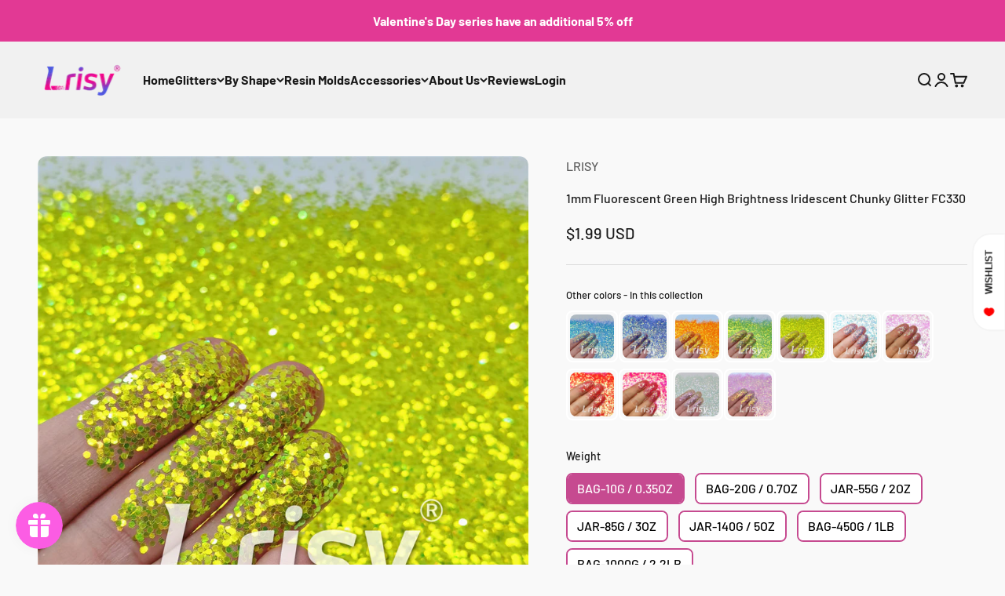

--- FILE ---
content_type: text/html; charset=utf-8
request_url: https://www.lrisy.com/collections/yellow-glitter-collection/products/1mm-fluorescent-green-high-brightness-iridescent-glitter-fc330
body_size: 52665
content:
<!doctype html>

<html class="no-js" lang="en" dir="ltr">
  <head>
    <meta charset="utf-8">
    <meta name="viewport" content="width=device-width, initial-scale=1.0, height=device-height, minimum-scale=1.0, maximum-scale=1.0">
    <meta name="theme-color" content="#f0f0f0">
    <meta name="google-site-verification" content="4k_KldmyNqJeNvkW6am3hTJpKmiMaSmn4KJcUQnmHhE" />

    <title>1mm Fluorescent Green High Brightness Iridescent Chunky Glitter FC330</title><meta name="description" content="Quick Details Product: Iridescent Glitter Size: 1mm (thickness: 36um) Material: Eco-Friendly, PET (Translucent), Heat-resistance Color: Iridescent Green Description: This series adds a fluorescent effect, the thickness is also reduced to 36um, reflecting much higher brightness than the normal Iridescent series. Due to "><link rel="canonical" href="https://www.lrisy.com/products/1mm-fluorescent-green-high-brightness-iridescent-glitter-fc330"><link rel="shortcut icon" href="//www.lrisy.com/cdn/shop/files/logo_R_c7aa5a52-97af-484b-9f4e-142f3fe66107.png?v=1711940708&width=96">
      <link rel="apple-touch-icon" href="//www.lrisy.com/cdn/shop/files/logo_R_c7aa5a52-97af-484b-9f4e-142f3fe66107.png?v=1711940708&width=180"><link rel="preconnect" href="https://cdn.shopify.com">
    <link rel="preconnect" href="https://fonts.shopifycdn.com" crossorigin>
    <link rel="dns-prefetch" href="https://productreviews.shopifycdn.com"><link rel="preload" href="//www.lrisy.com/cdn/fonts/barlow/barlow_n5.a193a1990790eba0cc5cca569d23799830e90f07.woff2" as="font" type="font/woff2" crossorigin><meta property="og:type" content="product">
  <meta property="og:title" content="1mm Fluorescent Green High Brightness Iridescent Chunky Glitter FC330">
  <meta property="product:price:amount" content="1.99">
  <meta property="product:price:currency" content="USD"><meta property="og:image" content="http://www.lrisy.com/cdn/shop/products/IMG_20201127_161838_3f668752-6c91-4b25-a58f-d999c54b5d70.jpg?v=1666508287&width=2048">
  <meta property="og:image:secure_url" content="https://www.lrisy.com/cdn/shop/products/IMG_20201127_161838_3f668752-6c91-4b25-a58f-d999c54b5d70.jpg?v=1666508287&width=2048">
  <meta property="og:image:width" content="1000">
  <meta property="og:image:height" content="1000"><meta property="og:description" content="Quick Details Product: Iridescent Glitter Size: 1mm (thickness: 36um) Material: Eco-Friendly, PET (Translucent), Heat-resistance Color: Iridescent Green Description: This series adds a fluorescent effect, the thickness is also reduced to 36um, reflecting much higher brightness than the normal Iridescent series. Due to "><meta property="og:url" content="https://www.lrisy.com/products/1mm-fluorescent-green-high-brightness-iridescent-glitter-fc330">
<meta property="og:site_name" content="Lrisy"><meta name="twitter:card" content="summary"><meta name="twitter:title" content="1mm Fluorescent Green High Brightness Iridescent Chunky Glitter FC330">
  <meta name="twitter:description" content="Quick Details
Product: Iridescent Glitter
Size: 1mm (thickness: 36um)
Material: Eco-Friendly, PET (Translucent), Heat-resistance
Color: Iridescent Green
Description: This series adds a fluorescent effect, the thickness is also reduced to 36um, reflecting much higher brightness than the normal Iridescent series. Due to their thin and translucent, they have excellent color absorption properties.
Application: Suitable for nail arts, body makeup, hair decoration, glitter slimes, resin art and craft, etc."><meta name="twitter:image" content="https://www.lrisy.com/cdn/shop/products/IMG_20201127_161838_3f668752-6c91-4b25-a58f-d999c54b5d70.jpg?crop=center&height=1200&v=1666508287&width=1200">
  <meta name="twitter:image:alt" content="1mm Fluorescent Green High Brightness Iridescent Chunky Glitter FC330">
  <script type="application/ld+json">
  {
    "@context": "https://schema.org",
    "@type": "Product",
    "productID": 4749579812963,
    "offers": [{
          "@type": "Offer",
          "name": "Bag-10g \/ 0.35oz",
          "availability":"https://schema.org/InStock",
          "price": 1.99,
          "priceCurrency": "USD",
          "priceValidUntil": "2026-02-01","sku": "GT-FC330-1\/2410","url": "https://www.lrisy.com/products/1mm-fluorescent-green-high-brightness-iridescent-glitter-fc330?variant=39951996026979"
        },
{
          "@type": "Offer",
          "name": "Bag-20g \/ 0.7oz",
          "availability":"https://schema.org/InStock",
          "price": 2.99,
          "priceCurrency": "USD",
          "priceValidUntil": "2026-02-01","sku": "GT-FC330-1\/2420","url": "https://www.lrisy.com/products/1mm-fluorescent-green-high-brightness-iridescent-glitter-fc330?variant=39951996059747"
        },
{
          "@type": "Offer",
          "name": "Jar-55g \/ 2oz",
          "availability":"https://schema.org/InStock",
          "price": 5.99,
          "priceCurrency": "USD",
          "priceValidUntil": "2026-02-01","sku": "GT-FC330-1\/2455","url": "https://www.lrisy.com/products/1mm-fluorescent-green-high-brightness-iridescent-glitter-fc330?variant=39951996092515"
        },
{
          "@type": "Offer",
          "name": "Jar-85g \/ 3oz",
          "availability":"https://schema.org/InStock",
          "price": 7.99,
          "priceCurrency": "USD",
          "priceValidUntil": "2026-02-01","sku": "GT-FC330-1\/2485","url": "https://www.lrisy.com/products/1mm-fluorescent-green-high-brightness-iridescent-glitter-fc330?variant=39951996125283"
        },
{
          "@type": "Offer",
          "name": "Jar-140g \/ 5oz",
          "availability":"https://schema.org/InStock",
          "price": 10.99,
          "priceCurrency": "USD",
          "priceValidUntil": "2026-02-01","sku": "GT-FC330-1\/24140","url": "https://www.lrisy.com/products/1mm-fluorescent-green-high-brightness-iridescent-glitter-fc330?variant=39951996158051"
        },
{
          "@type": "Offer",
          "name": "Bag-450g \/ 1lb",
          "availability":"https://schema.org/InStock",
          "price": 23.99,
          "priceCurrency": "USD",
          "priceValidUntil": "2026-02-01","sku": "GT-FC330-1\/24450","url": "https://www.lrisy.com/products/1mm-fluorescent-green-high-brightness-iridescent-glitter-fc330?variant=39951996190819"
        },
{
          "@type": "Offer",
          "name": "Bag-1000g \/ 2.2lb",
          "availability":"https://schema.org/InStock",
          "price": 43.99,
          "priceCurrency": "USD",
          "priceValidUntil": "2026-02-01","sku": "GT-FC330-1\/241000","url": "https://www.lrisy.com/products/1mm-fluorescent-green-high-brightness-iridescent-glitter-fc330?variant=46227471368474"
        }
],"brand": {
      "@type": "Brand",
      "name": "LRISY"
    },
    "name": "1mm Fluorescent Green High Brightness Iridescent Chunky Glitter FC330",
    "description": "Quick Details\nProduct: Iridescent Glitter\nSize: 1mm (thickness: 36um)\nMaterial: Eco-Friendly, PET (Translucent), Heat-resistance\nColor: Iridescent Green\nDescription: This series adds a fluorescent effect, the thickness is also reduced to 36um, reflecting much higher brightness than the normal Iridescent series. Due to their thin and translucent, they have excellent color absorption properties.\nApplication: Suitable for nail arts, body makeup, hair decoration, glitter slimes, resin art and craft, etc.",
    "category": "Glitter",
    "url": "https://www.lrisy.com/products/1mm-fluorescent-green-high-brightness-iridescent-glitter-fc330",
    "sku": "GT-FC330-1\/2410","weight": {
        "@type": "QuantitativeValue",
        "unitCode": "g",
        "value": 10.0
      },"image": {
      "@type": "ImageObject",
      "url": "https://www.lrisy.com/cdn/shop/products/IMG_20201127_161838_3f668752-6c91-4b25-a58f-d999c54b5d70.jpg?v=1666508287&width=1024",
      "image": "https://www.lrisy.com/cdn/shop/products/IMG_20201127_161838_3f668752-6c91-4b25-a58f-d999c54b5d70.jpg?v=1666508287&width=1024",
      "name": "1mm Fluorescent Green High Brightness Iridescent Chunky Glitter FC330",
      "width": "1024",
      "height": "1024"
    }
  }
  </script>



  <script type="application/ld+json">
  {
    "@context": "https://schema.org",
    "@type": "BreadcrumbList",
  "itemListElement": [{
      "@type": "ListItem",
      "position": 1,
      "name": "Home",
      "item": "https://www.lrisy.com"
    },{
          "@type": "ListItem",
          "position": 2,
          "name": "Yellow Glitter Collection",
          "item": "https://www.lrisy.com/collections/yellow-glitter-collection"
        }, {
          "@type": "ListItem",
          "position": 3,
          "name": "1mm Fluorescent Green High Brightness Iridescent Chunky Glitter FC330",
          "item": "https://www.lrisy.com/products/1mm-fluorescent-green-high-brightness-iridescent-glitter-fc330"
        }]
  }
  </script>

<style>/* Typography (heading) */
  

/* Typography (body) */
  @font-face {
  font-family: Barlow;
  font-weight: 500;
  font-style: normal;
  font-display: fallback;
  src: url("//www.lrisy.com/cdn/fonts/barlow/barlow_n5.a193a1990790eba0cc5cca569d23799830e90f07.woff2") format("woff2"),
       url("//www.lrisy.com/cdn/fonts/barlow/barlow_n5.ae31c82169b1dc0715609b8cc6a610b917808358.woff") format("woff");
}

@font-face {
  font-family: Barlow;
  font-weight: 500;
  font-style: italic;
  font-display: fallback;
  src: url("//www.lrisy.com/cdn/fonts/barlow/barlow_i5.714d58286997b65cd479af615cfa9bb0a117a573.woff2") format("woff2"),
       url("//www.lrisy.com/cdn/fonts/barlow/barlow_i5.0120f77e6447d3b5df4bbec8ad8c2d029d87fb21.woff") format("woff");
}

@font-face {
  font-family: Barlow;
  font-weight: 700;
  font-style: normal;
  font-display: fallback;
  src: url("//www.lrisy.com/cdn/fonts/barlow/barlow_n7.691d1d11f150e857dcbc1c10ef03d825bc378d81.woff2") format("woff2"),
       url("//www.lrisy.com/cdn/fonts/barlow/barlow_n7.4fdbb1cb7da0e2c2f88492243ffa2b4f91924840.woff") format("woff");
}

@font-face {
  font-family: Barlow;
  font-weight: 700;
  font-style: italic;
  font-display: fallback;
  src: url("//www.lrisy.com/cdn/fonts/barlow/barlow_i7.50e19d6cc2ba5146fa437a5a7443c76d5d730103.woff2") format("woff2"),
       url("//www.lrisy.com/cdn/fonts/barlow/barlow_i7.47e9f98f1b094d912e6fd631cc3fe93d9f40964f.woff") format("woff");
}

:root {
    /**
     * ---------------------------------------------------------------------
     * SPACING VARIABLES
     *
     * We are using a spacing inspired from frameworks like Tailwind CSS.
     * ---------------------------------------------------------------------
     */
    --spacing-0-5: 0.125rem; /* 2px */
    --spacing-1: 0.25rem; /* 4px */
    --spacing-1-5: 0.375rem; /* 6px */
    --spacing-2: 0.5rem; /* 8px */
    --spacing-2-5: 0.625rem; /* 10px */
    --spacing-3: 0.75rem; /* 12px */
    --spacing-3-5: 0.875rem; /* 14px */
    --spacing-4: 1rem; /* 16px */
    --spacing-4-5: 1.125rem; /* 18px */
    --spacing-5: 1.25rem; /* 20px */
    --spacing-5-5: 1.375rem; /* 22px */
    --spacing-6: 1.5rem; /* 24px */
    --spacing-6-5: 1.625rem; /* 26px */
    --spacing-7: 1.75rem; /* 28px */
    --spacing-7-5: 1.875rem; /* 30px */
    --spacing-8: 2rem; /* 32px */
    --spacing-8-5: 2.125rem; /* 34px */
    --spacing-9: 2.25rem; /* 36px */
    --spacing-9-5: 2.375rem; /* 38px */
    --spacing-10: 2.5rem; /* 40px */
    --spacing-11: 2.75rem; /* 44px */
    --spacing-12: 3rem; /* 48px */
    --spacing-14: 3.5rem; /* 56px */
    --spacing-16: 4rem; /* 64px */
    --spacing-18: 4.5rem; /* 72px */
    --spacing-20: 5rem; /* 80px */
    --spacing-24: 6rem; /* 96px */
    --spacing-28: 7rem; /* 112px */
    --spacing-32: 8rem; /* 128px */
    --spacing-36: 9rem; /* 144px */
    --spacing-40: 10rem; /* 160px */
    --spacing-44: 11rem; /* 176px */
    --spacing-48: 12rem; /* 192px */
    --spacing-52: 13rem; /* 208px */
    --spacing-56: 14rem; /* 224px */
    --spacing-60: 15rem; /* 240px */
    --spacing-64: 16rem; /* 256px */
    --spacing-72: 18rem; /* 288px */
    --spacing-80: 20rem; /* 320px */
    --spacing-96: 24rem; /* 384px */

    /* Container */
    --container-max-width: 1600px;
    --container-narrow-max-width: 1350px;
    --container-gutter: var(--spacing-5);
    --section-outer-spacing-block: var(--spacing-12);
    --section-inner-max-spacing-block: var(--spacing-10);
    --section-inner-spacing-inline: var(--container-gutter);
    --section-stack-spacing-block: var(--spacing-8);

    /* Grid gutter */
    --grid-gutter: var(--spacing-5);

    /* Product list settings */
    --product-list-row-gap: var(--spacing-8);
    --product-list-column-gap: var(--grid-gutter);

    /* Form settings */
    --input-gap: var(--spacing-2);
    --input-height: 2.625rem;
    --input-padding-inline: var(--spacing-4);

    /* Other sizes */
    --sticky-area-height: calc(var(--sticky-announcement-bar-enabled, 0) * var(--announcement-bar-height, 0px) + var(--sticky-header-enabled, 0) * var(--header-height, 0px));

    /* RTL support */
    --transform-logical-flip: 1;
    --transform-origin-start: left;
    --transform-origin-end: right;

    /**
     * ---------------------------------------------------------------------
     * TYPOGRAPHY
     * ---------------------------------------------------------------------
     */

    /* Font properties */
    --heading-font-family: "system_ui", -apple-system, 'Segoe UI', Roboto, 'Helvetica Neue', 'Noto Sans', 'Liberation Sans', Arial, sans-serif, 'Apple Color Emoji', 'Segoe UI Emoji', 'Segoe UI Symbol', 'Noto Color Emoji';
    --heading-font-weight: 400;
    --heading-font-style: normal;
    --heading-text-transform: normal;
    --heading-letter-spacing: 0.03em;
    --text-font-family: Barlow, sans-serif;
    --text-font-weight: 500;
    --text-font-style: normal;
    --text-letter-spacing: 0.0em;

    /* Font sizes */
    --text-h0: 2.5rem;
    --text-h1: 1.75rem;
    --text-h2: 1.5rem;
    --text-h3: 1.375rem;
    --text-h4: 1.125rem;
    --text-h5: 1.125rem;
    --text-h6: 1rem;
    --text-xs: 0.6875rem;
    --text-sm: 0.75rem;
    --text-base: 0.875rem;
    --text-lg: 1.125rem;

    /**
     * ---------------------------------------------------------------------
     * COLORS
     * ---------------------------------------------------------------------
     */

    /* Color settings */--accent: 255 183 74;
    --text-primary: 26 26 26;
    --background-primary: 249 249 249;
    --dialog-background: 255 255 255;
    --border-color: var(--text-color, var(--text-primary)) / 0.12;

    /* Button colors */
    --button-background-primary: 255 183 74;
    --button-text-primary: 255 255 255;
    --button-background-secondary: 128 60 238;
    --button-text-secondary: 255 255 255;

    /* Status colors */
    --success-background: 224 242 231;
    --success-text: 0 145 57;
    --warning-background: 251 243 229;
    --warning-text: 225 151 39;
    --error-background: 254 231 231;
    --error-text: 248 58 58;

    /* Product colors */
    --on-sale-text: 248 58 58;
    --on-sale-badge-background: 248 58 58;
    --on-sale-badge-text: 255 255 255;
    --sold-out-badge-background: 0 0 0;
    --sold-out-badge-text: 255 255 255;
    --primary-badge-background: 128 60 238;
    --primary-badge-text: 255 255 255;
    --star-color: 255 183 74;
    --product-card-background: 255 255 255;
    --product-card-text: 26 26 26;

    /* Header colors */
    --header-background: 240 240 240;
    --header-text: 26 26 26;

    /* Footer colors */
    --footer-background: 255 255 255;
    --footer-text: 26 26 26;

    /* Rounded variables (used for border radius) */
    --rounded-xs: 0.25rem;
    --rounded-sm: 0.375rem;
    --rounded: 0.75rem;
    --rounded-lg: 1.5rem;
    --rounded-full: 9999px;

    --rounded-button: 3.75rem;
    --rounded-input: 0.5rem;

    /* Box shadow */
    --shadow-sm: 0 2px 8px rgb(var(--text-primary) / 0.1);
    --shadow: 0 5px 15px rgb(var(--text-primary) / 0.1);
    --shadow-md: 0 5px 30px rgb(var(--text-primary) / 0.1);
    --shadow-block: 0px 18px 50px rgb(var(--text-primary) / 0.1);

    /**
     * ---------------------------------------------------------------------
     * OTHER
     * ---------------------------------------------------------------------
     */

    --cursor-close-svg-url: url(//www.lrisy.com/cdn/shop/t/59/assets/cursor-close.svg?v=147174565022153725511717038705);
    --cursor-zoom-in-svg-url: url(//www.lrisy.com/cdn/shop/t/59/assets/cursor-zoom-in.svg?v=154953035094101115921717038705);
    --cursor-zoom-out-svg-url: url(//www.lrisy.com/cdn/shop/t/59/assets/cursor-zoom-out.svg?v=16155520337305705181717038705);
    --checkmark-svg-url: url(//www.lrisy.com/cdn/shop/t/59/assets/checkmark.svg?v=77552481021870063511717038705);
  }

  [dir="rtl"]:root {
    /* RTL support */
    --transform-logical-flip: -1;
    --transform-origin-start: right;
    --transform-origin-end: left;
  }

  @media screen and (min-width: 700px) {
    :root {
      /* Typography (font size) */
      --text-h0: 3.25rem;
      --text-h1: 2.25rem;
      --text-h2: 1.75rem;
      --text-h3: 1.625rem;
      --text-h4: 1.25rem;
      --text-h5: 1.25rem;
      --text-h6: 1.125rem;

      --text-xs: 0.75rem;
      --text-sm: 0.875rem;
      --text-base: 1.0rem;
      --text-lg: 1.25rem;

      /* Spacing */
      --container-gutter: 2rem;
      --section-outer-spacing-block: var(--spacing-16);
      --section-inner-max-spacing-block: var(--spacing-12);
      --section-inner-spacing-inline: var(--spacing-12);
      --section-stack-spacing-block: var(--spacing-12);

      /* Grid gutter */
      --grid-gutter: var(--spacing-6);

      /* Product list settings */
      --product-list-row-gap: var(--spacing-12);

      /* Form settings */
      --input-gap: 1rem;
      --input-height: 3.125rem;
      --input-padding-inline: var(--spacing-5);
    }
  }

  @media screen and (min-width: 1000px) {
    :root {
      /* Spacing settings */
      --container-gutter: var(--spacing-12);
      --section-outer-spacing-block: var(--spacing-18);
      --section-inner-max-spacing-block: var(--spacing-16);
      --section-inner-spacing-inline: var(--spacing-16);
      --section-stack-spacing-block: var(--spacing-12);
    }
  }

  @media screen and (min-width: 1150px) {
    :root {
      /* Spacing settings */
      --container-gutter: var(--spacing-12);
      --section-outer-spacing-block: var(--spacing-20);
      --section-inner-max-spacing-block: var(--spacing-16);
      --section-inner-spacing-inline: var(--spacing-16);
      --section-stack-spacing-block: var(--spacing-12);
    }
  }

  @media screen and (min-width: 1400px) {
    :root {
      /* Typography (font size) */
      --text-h0: 4rem;
      --text-h1: 3rem;
      --text-h2: 2.5rem;
      --text-h3: 1.75rem;
      --text-h4: 1.5rem;
      --text-h5: 1.25rem;
      --text-h6: 1.25rem;

      --section-outer-spacing-block: var(--spacing-24);
      --section-inner-max-spacing-block: var(--spacing-18);
      --section-inner-spacing-inline: var(--spacing-18);
    }
  }

  @media screen and (min-width: 1600px) {
    :root {
      --section-outer-spacing-block: var(--spacing-24);
      --section-inner-max-spacing-block: var(--spacing-20);
      --section-inner-spacing-inline: var(--spacing-20);
    }
  }

  /**
   * ---------------------------------------------------------------------
   * LIQUID DEPENDANT CSS
   *
   * Our main CSS is Liquid free, but some very specific features depend on
   * theme settings, so we have them here
   * ---------------------------------------------------------------------
   */@media screen and (pointer: fine) {
        .button:not([disabled]):hover, .btn:not([disabled]):hover, .shopify-payment-button__button--unbranded:not([disabled]):hover {
          --button-background-opacity: 0.85;
        }

        .button--subdued:not([disabled]):hover {
          --button-background: var(--text-color) / .05 !important;
        }
      }</style><script>
  document.documentElement.classList.replace('no-js', 'js');

  // This allows to expose several variables to the global scope, to be used in scripts
  window.themeVariables = {
    settings: {
      showPageTransition: true,
      headingApparition: "fade",
      pageType: "product",
      moneyFormat: "${{amount}}",
      moneyWithCurrencyFormat: "${{amount}} USD",
      currencyCodeEnabled: true,
      cartType: "drawer",
      showDiscount: false,
      discountMode: "percentage"
    },

    strings: {
      accessibilityClose: "Close",
      accessibilityNext: "Next",
      accessibilityPrevious: "Previous",
      addToCartButton: "Add to cart",
      soldOutButton: "Sold out",
      preOrderButton: "Pre-order",
      unavailableButton: "Unavailable",
      closeGallery: "Close gallery",
      zoomGallery: "Zoom",
      errorGallery: "Image cannot be loaded",
      soldOutBadge: "Sold out",
      discountBadge: "Save @@",
      sku: "SKU:",
      searchNoResults: "No results could be found.",
      addOrderNote: "Add order note",
      editOrderNote: "Edit order note",
      shippingEstimatorNoResults: "Sorry, we do not ship to your address.",
      shippingEstimatorOneResult: "There is one shipping rate for your address:",
      shippingEstimatorMultipleResults: "There are several shipping rates for your address:",
      shippingEstimatorError: "One or more error occurred while retrieving shipping rates:"
    },

    breakpoints: {
      'sm': 'screen and (min-width: 700px)',
      'md': 'screen and (min-width: 1000px)',
      'lg': 'screen and (min-width: 1150px)',
      'xl': 'screen and (min-width: 1400px)',

      'sm-max': 'screen and (max-width: 699px)',
      'md-max': 'screen and (max-width: 999px)',
      'lg-max': 'screen and (max-width: 1149px)',
      'xl-max': 'screen and (max-width: 1399px)'
    }
  };window.addEventListener('DOMContentLoaded', () => {
      const isReloaded = (window.performance.navigation && window.performance.navigation.type === 1) || window.performance.getEntriesByType('navigation').map((nav) => nav.type).includes('reload');

      if ('animate' in document.documentElement && window.matchMedia('(prefers-reduced-motion: no-preference)').matches && document.referrer.includes(location.host) && !isReloaded) {
        document.body.animate({opacity: [0, 1]}, {duration: 115, fill: 'forwards'});
      }
    });

    window.addEventListener('pageshow', (event) => {
      document.body.classList.remove('page-transition');

      if (event.persisted) {
        document.body.animate({opacity: [0, 1]}, {duration: 0, fill: 'forwards'});
      }
    });// For detecting native share
  document.documentElement.classList.add(`native-share--${navigator.share ? 'enabled' : 'disabled'}`);// We save the product ID in local storage to be eventually used for recently viewed section
    try {
      const recentlyViewedProducts = new Set(JSON.parse(localStorage.getItem('theme:recently-viewed-products') || '[]'));

      recentlyViewedProducts.delete(4749579812963); // Delete first to re-move the product
      recentlyViewedProducts.add(4749579812963);

      localStorage.setItem('theme:recently-viewed-products', JSON.stringify(Array.from(recentlyViewedProducts.values()).reverse()));
    } catch (e) {
      // Safari in private mode does not allow setting item, we silently fail
    }</script><script type="module" src="//www.lrisy.com/cdn/shop/t/59/assets/vendor.min.js?v=52426788336887041471717038705"></script>
    <script type="module" src="//www.lrisy.com/cdn/shop/t/59/assets/theme.js?v=157981661988275601281717038946"></script>
    <script type="module" src="//www.lrisy.com/cdn/shop/t/59/assets/sections.js?v=93395353495788461711717040804"></script>

    <script>window.performance && window.performance.mark && window.performance.mark('shopify.content_for_header.start');</script><meta name="google-site-verification" content="ETkP9gx8YdBfRRsiSMSO3Nf-INMF05G1qJYDgSkRGWw">
<meta name="facebook-domain-verification" content="z0g9piuzqg1v5f8nxk2uu6ujp5ev8x">
<meta name="facebook-domain-verification" content="ns72qiemqp0dx9p4xiybscyfagonsw">
<meta id="shopify-digital-wallet" name="shopify-digital-wallet" content="/3818618969/digital_wallets/dialog">
<meta name="shopify-checkout-api-token" content="58be05e4082333c5ae2d7f3ab249c650">
<meta id="in-context-paypal-metadata" data-shop-id="3818618969" data-venmo-supported="false" data-environment="production" data-locale="en_US" data-paypal-v4="true" data-currency="USD">
<link rel="alternate" type="application/json+oembed" href="https://www.lrisy.com/products/1mm-fluorescent-green-high-brightness-iridescent-glitter-fc330.oembed">
<script async="async" src="/checkouts/internal/preloads.js?locale=en-US"></script>
<script id="shopify-features" type="application/json">{"accessToken":"58be05e4082333c5ae2d7f3ab249c650","betas":["rich-media-storefront-analytics"],"domain":"www.lrisy.com","predictiveSearch":true,"shopId":3818618969,"locale":"en"}</script>
<script>var Shopify = Shopify || {};
Shopify.shop = "forxjoy.myshopify.com";
Shopify.locale = "en";
Shopify.currency = {"active":"USD","rate":"1.0"};
Shopify.country = "US";
Shopify.theme = {"name":"独立日","id":169122431258,"schema_name":"Impact","schema_version":"5.2.0","theme_store_id":1190,"role":"main"};
Shopify.theme.handle = "null";
Shopify.theme.style = {"id":null,"handle":null};
Shopify.cdnHost = "www.lrisy.com/cdn";
Shopify.routes = Shopify.routes || {};
Shopify.routes.root = "/";</script>
<script type="module">!function(o){(o.Shopify=o.Shopify||{}).modules=!0}(window);</script>
<script>!function(o){function n(){var o=[];function n(){o.push(Array.prototype.slice.apply(arguments))}return n.q=o,n}var t=o.Shopify=o.Shopify||{};t.loadFeatures=n(),t.autoloadFeatures=n()}(window);</script>
<script id="shop-js-analytics" type="application/json">{"pageType":"product"}</script>
<script defer="defer" async type="module" src="//www.lrisy.com/cdn/shopifycloud/shop-js/modules/v2/client.init-shop-cart-sync_BT-GjEfc.en.esm.js"></script>
<script defer="defer" async type="module" src="//www.lrisy.com/cdn/shopifycloud/shop-js/modules/v2/chunk.common_D58fp_Oc.esm.js"></script>
<script defer="defer" async type="module" src="//www.lrisy.com/cdn/shopifycloud/shop-js/modules/v2/chunk.modal_xMitdFEc.esm.js"></script>
<script type="module">
  await import("//www.lrisy.com/cdn/shopifycloud/shop-js/modules/v2/client.init-shop-cart-sync_BT-GjEfc.en.esm.js");
await import("//www.lrisy.com/cdn/shopifycloud/shop-js/modules/v2/chunk.common_D58fp_Oc.esm.js");
await import("//www.lrisy.com/cdn/shopifycloud/shop-js/modules/v2/chunk.modal_xMitdFEc.esm.js");

  window.Shopify.SignInWithShop?.initShopCartSync?.({"fedCMEnabled":true,"windoidEnabled":true});

</script>
<script>(function() {
  var isLoaded = false;
  function asyncLoad() {
    if (isLoaded) return;
    isLoaded = true;
    var urls = ["https:\/\/cdn.fera.ai\/js\/fera.placeholder.js?shop=forxjoy.myshopify.com","https:\/\/d2fk970j0emtue.cloudfront.net\/shop\/js\/free-gift-cart-upsell-pro.min.js?shop=forxjoy.myshopify.com","https:\/\/d9fvwtvqz2fm1.cloudfront.net\/shop\/js\/discount-on-cart-pro.min.js?shop=forxjoy.myshopify.com","https:\/\/wheelstatic.com\/wheel_app\/script\/?shop=forxjoy.myshopify.com","https:\/\/loox.io\/widget\/41Zk4Gh4kI\/loox.1709868346801.js?shop=forxjoy.myshopify.com","https:\/\/img0.socialshopwave.com\/ssw-empty.js?shop=forxjoy.myshopify.com"];
    for (var i = 0; i < urls.length; i++) {
      var s = document.createElement('script');
      s.type = 'text/javascript';
      s.async = true;
      s.src = urls[i];
      var x = document.getElementsByTagName('script')[0];
      x.parentNode.insertBefore(s, x);
    }
  };
  if(window.attachEvent) {
    window.attachEvent('onload', asyncLoad);
  } else {
    window.addEventListener('load', asyncLoad, false);
  }
})();</script>
<script id="__st">var __st={"a":3818618969,"offset":-21600,"reqid":"b2bf3d56-7ac3-4783-b32c-845bca11a0f3-1769088774","pageurl":"www.lrisy.com\/collections\/yellow-glitter-collection\/products\/1mm-fluorescent-green-high-brightness-iridescent-glitter-fc330","u":"7de9af9a3fb8","p":"product","rtyp":"product","rid":4749579812963};</script>
<script>window.ShopifyPaypalV4VisibilityTracking = true;</script>
<script id="captcha-bootstrap">!function(){'use strict';const t='contact',e='account',n='new_comment',o=[[t,t],['blogs',n],['comments',n],[t,'customer']],c=[[e,'customer_login'],[e,'guest_login'],[e,'recover_customer_password'],[e,'create_customer']],r=t=>t.map((([t,e])=>`form[action*='/${t}']:not([data-nocaptcha='true']) input[name='form_type'][value='${e}']`)).join(','),a=t=>()=>t?[...document.querySelectorAll(t)].map((t=>t.form)):[];function s(){const t=[...o],e=r(t);return a(e)}const i='password',u='form_key',d=['recaptcha-v3-token','g-recaptcha-response','h-captcha-response',i],f=()=>{try{return window.sessionStorage}catch{return}},m='__shopify_v',_=t=>t.elements[u];function p(t,e,n=!1){try{const o=window.sessionStorage,c=JSON.parse(o.getItem(e)),{data:r}=function(t){const{data:e,action:n}=t;return t[m]||n?{data:e,action:n}:{data:t,action:n}}(c);for(const[e,n]of Object.entries(r))t.elements[e]&&(t.elements[e].value=n);n&&o.removeItem(e)}catch(o){console.error('form repopulation failed',{error:o})}}const l='form_type',E='cptcha';function T(t){t.dataset[E]=!0}const w=window,h=w.document,L='Shopify',v='ce_forms',y='captcha';let A=!1;((t,e)=>{const n=(g='f06e6c50-85a8-45c8-87d0-21a2b65856fe',I='https://cdn.shopify.com/shopifycloud/storefront-forms-hcaptcha/ce_storefront_forms_captcha_hcaptcha.v1.5.2.iife.js',D={infoText:'Protected by hCaptcha',privacyText:'Privacy',termsText:'Terms'},(t,e,n)=>{const o=w[L][v],c=o.bindForm;if(c)return c(t,g,e,D).then(n);var r;o.q.push([[t,g,e,D],n]),r=I,A||(h.body.append(Object.assign(h.createElement('script'),{id:'captcha-provider',async:!0,src:r})),A=!0)});var g,I,D;w[L]=w[L]||{},w[L][v]=w[L][v]||{},w[L][v].q=[],w[L][y]=w[L][y]||{},w[L][y].protect=function(t,e){n(t,void 0,e),T(t)},Object.freeze(w[L][y]),function(t,e,n,w,h,L){const[v,y,A,g]=function(t,e,n){const i=e?o:[],u=t?c:[],d=[...i,...u],f=r(d),m=r(i),_=r(d.filter((([t,e])=>n.includes(e))));return[a(f),a(m),a(_),s()]}(w,h,L),I=t=>{const e=t.target;return e instanceof HTMLFormElement?e:e&&e.form},D=t=>v().includes(t);t.addEventListener('submit',(t=>{const e=I(t);if(!e)return;const n=D(e)&&!e.dataset.hcaptchaBound&&!e.dataset.recaptchaBound,o=_(e),c=g().includes(e)&&(!o||!o.value);(n||c)&&t.preventDefault(),c&&!n&&(function(t){try{if(!f())return;!function(t){const e=f();if(!e)return;const n=_(t);if(!n)return;const o=n.value;o&&e.removeItem(o)}(t);const e=Array.from(Array(32),(()=>Math.random().toString(36)[2])).join('');!function(t,e){_(t)||t.append(Object.assign(document.createElement('input'),{type:'hidden',name:u})),t.elements[u].value=e}(t,e),function(t,e){const n=f();if(!n)return;const o=[...t.querySelectorAll(`input[type='${i}']`)].map((({name:t})=>t)),c=[...d,...o],r={};for(const[a,s]of new FormData(t).entries())c.includes(a)||(r[a]=s);n.setItem(e,JSON.stringify({[m]:1,action:t.action,data:r}))}(t,e)}catch(e){console.error('failed to persist form',e)}}(e),e.submit())}));const S=(t,e)=>{t&&!t.dataset[E]&&(n(t,e.some((e=>e===t))),T(t))};for(const o of['focusin','change'])t.addEventListener(o,(t=>{const e=I(t);D(e)&&S(e,y())}));const B=e.get('form_key'),M=e.get(l),P=B&&M;t.addEventListener('DOMContentLoaded',(()=>{const t=y();if(P)for(const e of t)e.elements[l].value===M&&p(e,B);[...new Set([...A(),...v().filter((t=>'true'===t.dataset.shopifyCaptcha))])].forEach((e=>S(e,t)))}))}(h,new URLSearchParams(w.location.search),n,t,e,['guest_login'])})(!1,!0)}();</script>
<script integrity="sha256-4kQ18oKyAcykRKYeNunJcIwy7WH5gtpwJnB7kiuLZ1E=" data-source-attribution="shopify.loadfeatures" defer="defer" src="//www.lrisy.com/cdn/shopifycloud/storefront/assets/storefront/load_feature-a0a9edcb.js" crossorigin="anonymous"></script>
<script data-source-attribution="shopify.dynamic_checkout.dynamic.init">var Shopify=Shopify||{};Shopify.PaymentButton=Shopify.PaymentButton||{isStorefrontPortableWallets:!0,init:function(){window.Shopify.PaymentButton.init=function(){};var t=document.createElement("script");t.src="https://www.lrisy.com/cdn/shopifycloud/portable-wallets/latest/portable-wallets.en.js",t.type="module",document.head.appendChild(t)}};
</script>
<script data-source-attribution="shopify.dynamic_checkout.buyer_consent">
  function portableWalletsHideBuyerConsent(e){var t=document.getElementById("shopify-buyer-consent"),n=document.getElementById("shopify-subscription-policy-button");t&&n&&(t.classList.add("hidden"),t.setAttribute("aria-hidden","true"),n.removeEventListener("click",e))}function portableWalletsShowBuyerConsent(e){var t=document.getElementById("shopify-buyer-consent"),n=document.getElementById("shopify-subscription-policy-button");t&&n&&(t.classList.remove("hidden"),t.removeAttribute("aria-hidden"),n.addEventListener("click",e))}window.Shopify?.PaymentButton&&(window.Shopify.PaymentButton.hideBuyerConsent=portableWalletsHideBuyerConsent,window.Shopify.PaymentButton.showBuyerConsent=portableWalletsShowBuyerConsent);
</script>
<script>
  function portableWalletsCleanup(e){e&&e.src&&console.error("Failed to load portable wallets script "+e.src);var t=document.querySelectorAll("shopify-accelerated-checkout .shopify-payment-button__skeleton, shopify-accelerated-checkout-cart .wallet-cart-button__skeleton"),e=document.getElementById("shopify-buyer-consent");for(let e=0;e<t.length;e++)t[e].remove();e&&e.remove()}function portableWalletsNotLoadedAsModule(e){e instanceof ErrorEvent&&"string"==typeof e.message&&e.message.includes("import.meta")&&"string"==typeof e.filename&&e.filename.includes("portable-wallets")&&(window.removeEventListener("error",portableWalletsNotLoadedAsModule),window.Shopify.PaymentButton.failedToLoad=e,"loading"===document.readyState?document.addEventListener("DOMContentLoaded",window.Shopify.PaymentButton.init):window.Shopify.PaymentButton.init())}window.addEventListener("error",portableWalletsNotLoadedAsModule);
</script>

<script type="module" src="https://www.lrisy.com/cdn/shopifycloud/portable-wallets/latest/portable-wallets.en.js" onError="portableWalletsCleanup(this)" crossorigin="anonymous"></script>
<script nomodule>
  document.addEventListener("DOMContentLoaded", portableWalletsCleanup);
</script>

<link id="shopify-accelerated-checkout-styles" rel="stylesheet" media="screen" href="https://www.lrisy.com/cdn/shopifycloud/portable-wallets/latest/accelerated-checkout-backwards-compat.css" crossorigin="anonymous">
<style id="shopify-accelerated-checkout-cart">
        #shopify-buyer-consent {
  margin-top: 1em;
  display: inline-block;
  width: 100%;
}

#shopify-buyer-consent.hidden {
  display: none;
}

#shopify-subscription-policy-button {
  background: none;
  border: none;
  padding: 0;
  text-decoration: underline;
  font-size: inherit;
  cursor: pointer;
}

#shopify-subscription-policy-button::before {
  box-shadow: none;
}

      </style>

<script>window.performance && window.performance.mark && window.performance.mark('shopify.content_for_header.end');</script>
<link href="//www.lrisy.com/cdn/shop/t/59/assets/theme.css?v=152652061736850904821717038705" rel="stylesheet" type="text/css" media="all" /><!-- BEGIN app block: shopify://apps/uppromote-affiliate/blocks/core-script/64c32457-930d-4cb9-9641-e24c0d9cf1f4 --><!-- BEGIN app snippet: core-metafields-setting --><!--suppress ES6ConvertVarToLetConst -->
<script type="application/json" id="core-uppromote-settings">{"app_env":{"env":"production"}}</script>
<script type="application/json" id="core-uppromote-cart">{"note":null,"attributes":{},"original_total_price":0,"total_price":0,"total_discount":0,"total_weight":0.0,"item_count":0,"items":[],"requires_shipping":false,"currency":"USD","items_subtotal_price":0,"cart_level_discount_applications":[],"checkout_charge_amount":0}</script>
<script id="core-uppromote-quick-store-tracking-vars">
    function getDocumentContext(){const{href:a,hash:b,host:c,hostname:d,origin:e,pathname:f,port:g,protocol:h,search:i}=window.location,j=document.referrer,k=document.characterSet,l=document.title;return{location:{href:a,hash:b,host:c,hostname:d,origin:e,pathname:f,port:g,protocol:h,search:i},referrer:j||document.location.href,characterSet:k,title:l}}function getNavigatorContext(){const{language:a,cookieEnabled:b,languages:c,userAgent:d}=navigator;return{language:a,cookieEnabled:b,languages:c,userAgent:d}}function getWindowContext(){const{innerHeight:a,innerWidth:b,outerHeight:c,outerWidth:d,origin:e,screen:{height:j,width:k},screenX:f,screenY:g,scrollX:h,scrollY:i}=window;return{innerHeight:a,innerWidth:b,outerHeight:c,outerWidth:d,origin:e,screen:{screenHeight:j,screenWidth:k},screenX:f,screenY:g,scrollX:h,scrollY:i,location:getDocumentContext().location}}function getContext(){return{document:getDocumentContext(),navigator:getNavigatorContext(),window:getWindowContext()}}
    if (window.location.href.includes('?sca_ref=')) {
        localStorage.setItem('__up_lastViewedPageContext', JSON.stringify({
            context: getContext(),
            timestamp: new Date().toISOString(),
        }))
    }
</script>

<script id="core-uppromote-setting-booster">
    var UpPromoteCoreSettings = JSON.parse(document.getElementById('core-uppromote-settings').textContent)
    UpPromoteCoreSettings.currentCart = JSON.parse(document.getElementById('core-uppromote-cart')?.textContent || '{}')
    const idToClean = ['core-uppromote-settings', 'core-uppromote-cart', 'core-uppromote-setting-booster', 'core-uppromote-quick-store-tracking-vars']
    idToClean.forEach(id => {
        document.getElementById(id)?.remove()
    })
</script>
<!-- END app snippet -->


<!-- END app block --><!-- BEGIN app block: shopify://apps/swatch-king/blocks/variant-swatch-king/0850b1e4-ba30-4a0d-a8f4-f9a939276d7d -->


















































  <script>
    window.vsk_data = function(){
      return {
        "block_collection_settings": {"alignment":"left","enable":false,"swatch_location":"After image","switch_on_hover":true,"preselect_variant":false,"current_template":"product"},
        "currency": "USD",
        "currency_symbol": "$",
        "primary_locale": "en",
        "localized_string": {},
        "app_setting_styles": {"products_swatch_presentation":{"slide_left_button_svg":"","slide_right_button_svg":""},"collections_swatch_presentation":{"minified":false,"minified_products":false,"minified_template":"+{count}","slide_left_button_svg":"","minified_display_count":[3,6],"slide_right_button_svg":""}},
        "app_setting": {"display_logs":false,"default_preset":14630,"pre_hide_strategy":"hide-all-theme-selectors","swatch_url_source":"cdn","product_data_source":"storefront","data_url_source":"cdn","new_script":true},
        "app_setting_config": {"app_execution_strategy":"all","collections_options_disabled":null,"default_swatch_image":"","do_not_select_an_option":{"text":"Select a {{ option_name }}","status":true,"control_add_to_cart":true,"allow_virtual_trigger":true,"make_a_selection_text":"Select a {{ option_name }}","auto_select_options_list":[]},"history_free_group_navigation":false,"notranslate":false,"products_options_disabled":null,"size_chart":{"type":"theme","labels":"size,sizes,taille,größe,tamanho,tamaño,koko,サイズ","position":"right","size_chart_app":"","size_chart_app_css":"","size_chart_app_selector":""},"session_storage_timeout_seconds":60,"enable_swatch":{"cart":{"enable_on_cart_product_grid":false,"enable_on_cart_featured_product":true},"home":{"enable_on_home_product_grid":false,"enable_on_home_featured_product":true},"pages":{"enable_on_custom_product_grid":false,"enable_on_custom_featured_product":true},"article":{"enable_on_article_product_grid":false,"enable_on_article_featured_product":true},"products":{"enable_on_main_product":true,"enable_on_product_grid":false},"collections":{"enable_on_collection_quick_view":true,"enable_on_collection_product_grid":false},"list_collections":{"enable_on_list_collection_quick_view":true,"enable_on_list_collection_product_grid":false}},"product_template":{"group_swatches":true,"variant_swatches":true},"product_batch_size":250,"use_optimized_urls":true,"enable_error_tracking":true,"enable_event_tracking":false,"preset_badge":{"order":[{"name":"sold_out","order":0},{"name":"sale","order":1},{"name":"new","order":2}],"new_badge_text":"NEW","new_badge_color":"#FFFFFF","sale_badge_text":"SALE","sale_badge_color":"#FFFFFF","new_badge_bg_color":"#121212D1","sale_badge_bg_color":"#D91C01D1","sold_out_badge_text":"SOLD OUT","sold_out_badge_color":"#FFFFFF","new_show_when_all_same":false,"sale_show_when_all_same":false,"sold_out_badge_bg_color":"#BBBBBBD1","new_product_max_duration":90,"sold_out_show_when_all_same":false,"min_price_diff_for_sale_badge":5}},
        "theme_settings_map": {"166600802586":12677,"166670565658":133929,"168635793690":133929,"167964377370":133929,"167505494298":12677,"169085960474":133929,"69267161177":70396,"69267783769":70468,"80558030947":70468,"81009279075":70468,"120182833251":70468,"120322850915":70468,"168550924570":133929,"169122431258":133929,"173728301338":133929},
        "theme_settings": {"12677":{"id":12677,"configurations":{"products":{"theme_type":"brooklyn","swatch_root":{"position":"top","selector":"form[action*=\"\/cart\/add\"]","groups_selector":"","section_selector":"#shopify-section-product-template, #shopify-section-page-product, #shopify-section-static-product, #shopify-section-product, #shopify-section-static-product-pages","secondary_position":"","secondary_selector":"","use_section_as_root":false},"option_selectors":".form-options input,.variant-wrapper  input","selectors_to_hide":[".variant-wrapper",".swatch_options","form[action=\"\/cart\/add\"] .product__variants","form[action=\"\/cart\/add\"] .form__row div.selector-wrapper",".form-options","form .swatch.clearfix"],"json_data_selector":"","add_to_cart_selector":"[name=\"add\"]","custom_button_params":{"data":[{"value_attribute":"data-value","option_attribute":"data-name"}],"selected_selector":".active"},"option_index_attributes":["data-index","data-option-position","data-object","data-product-option","data-option-index","name"],"add_to_cart_text_selector":"[name=\"add\"]\u003espan","selectors_to_hide_override":"","add_to_cart_enabled_classes":"","add_to_cart_disabled_classes":""},"collections":{"grid_updates":[{"name":"sku","template":"SKU: {sku}","display_position":"replace","display_selector":".variant-sku","element_selector":""},{"name":"price","template":"{{price_with_format}}","display_position":"replace","display_selector":"[data-price]","element_selector":""}],"data_selectors":{"url":"a","title":".product-card__title","attributes":[],"form_input":"input[name=\"id\"]","featured_image":"img","secondary_image":"img.secondary"},"attribute_updates":[{"selector":null,"template":null,"attribute":null}],"selectors_to_hide":[],"json_data_selector":"[sa-swatch-json]","swatch_root_selector":"[sa-swatch-root]","swatch_display_options":[{"label":"After image","position":"after","selector":""},{"label":"After price","position":"after","selector":""},{"label":"After title","position":"after","selector":""}]}},"settings":{"products":{"handleize":false,"init_deferred":false,"label_split_symbol":"-","size_chart_selector":"","persist_group_variant":true,"hide_single_value_option":"none"},"collections":{"layer_index":12,"display_label":false,"continuous_lookup":3000,"json_data_from_api":false,"label_split_symbol":"-","price_trailing_zeroes":false,"hide_single_value_option":"none"}},"custom_scripts":[],"custom_css":"","theme_store_ids":[902],"schema_theme_names":["Expanse"],"pre_hide_css_code":null},"133929":{"id":133929,"configurations":{"products":{"theme_type":"dawn","swatch_root":{"position":"before","selector":".product-info__variant-picker, variant-picker","groups_selector":"","section_selector":".shopify-section--main-product, .shopify-section--featured-product","secondary_position":"","secondary_selector":"","use_section_as_root":true},"option_selectors":"variant-picker input[type=\"radio\"], variant-picker button.popover-listbox__option","selectors_to_hide":[".product-info__variant-picker,  variant-picker"],"json_data_selector":"","add_to_cart_selector":".product-info__buy-buttons button[type=\"submit\"]","custom_button_params":{"data":[{"value_attribute":"value","option_attribute":"name"}],"selected_selector":"[aria-selected=\"true\"]"},"option_index_attributes":["data-index","data-option-position","data-object","data-product-option","data-option-index","name"],"add_to_cart_text_selector":".product-info__buy-buttons button[type=\"submit\"] div","selectors_to_hide_override":"","add_to_cart_enabled_classes":"button button--xl button--secondary","add_to_cart_disabled_classes":"button button--xl button--subdued"},"collections":{"grid_updates":[{"name":"Badge","template":"\u003con-sale-badge discount-mode=\"saving\" class=\"badge badge--on-sale\" {{display_on_sale}} {{display_on_available}}\u003eSave {{price_difference_with_format}}\u003c\/on-sale-badge\u003e\n\u003con-sale-badge discount-mode=\"saving\" class=\"badge badge--on-sale\" {{display_on_sale}} {{display_on_available}}\u003eOn sale\u003c\/on-sale-badge\u003e\n\u003csold-out-badge class=\"badge badge--sold-out\" {{display_on_sold_out}}\u003eSold out\u003c\/sold-out-badge\u003e\n","display_position":"replace","display_selector":".product-card__badge-list","element_selector":""},{"name":"price","template":"\u003csale-price class=\"text-on-sale\"\u003e\n\u003cspan class=\"sr-only\"\u003eSale price\u003c\/span\u003e{{price_with_format}}\u003c\/sale-price\u003e\n\u003ccompare-at-price class=\"text-subdued line-through\" {{display_on_sale}}\u003e\n\u003cspan class=\"sr-only\"\u003eRegular price\u003c\/span\u003e{{compare_at_price_with_format}}\u003c\/compare-at-price\u003e","display_position":"replace","display_selector":".price-list","element_selector":""}],"data_selectors":{"url":"a","title":".product-card__title","attributes":[],"form_input":"[name=\"id\"]","featured_image":".product-card__image--primary","secondary_image":".product-card__image--secondary"},"attribute_updates":[{"selector":null,"template":null,"attribute":null}],"selectors_to_hide":[".product-card__aside"],"json_data_selector":"[sa-swatch-json]","swatch_root_selector":"product-card.product-card","swatch_display_options":[{"label":"After image","position":"top","selector":".product-card__info"},{"label":"After title","position":"after","selector":".product-card__title"},{"label":"After price","position":"after","selector":"price-list"}]}},"settings":{"products":{"handleize":false,"init_deferred":false,"label_split_symbol":"-","size_chart_selector":"button[aria-controls*=\"size-chart\"]","persist_group_variant":true,"hide_single_value_option":"none"},"collections":{"layer_index":12,"display_label":false,"continuous_lookup":3000,"json_data_from_api":true,"label_split_symbol":"-","price_trailing_zeroes":false,"hide_single_value_option":"none"}},"custom_scripts":[],"custom_css":".swatch-size-chart{float:right!important;}","theme_store_ids":[1190],"schema_theme_names":["Impact"],"pre_hide_css_code":null},"133929":{"id":133929,"configurations":{"products":{"theme_type":"dawn","swatch_root":{"position":"before","selector":".product-info__variant-picker, variant-picker","groups_selector":"","section_selector":".shopify-section--main-product, .shopify-section--featured-product","secondary_position":"","secondary_selector":"","use_section_as_root":true},"option_selectors":"variant-picker input[type=\"radio\"], variant-picker button.popover-listbox__option","selectors_to_hide":[".product-info__variant-picker,  variant-picker"],"json_data_selector":"","add_to_cart_selector":".product-info__buy-buttons button[type=\"submit\"]","custom_button_params":{"data":[{"value_attribute":"value","option_attribute":"name"}],"selected_selector":"[aria-selected=\"true\"]"},"option_index_attributes":["data-index","data-option-position","data-object","data-product-option","data-option-index","name"],"add_to_cart_text_selector":".product-info__buy-buttons button[type=\"submit\"] div","selectors_to_hide_override":"","add_to_cart_enabled_classes":"button button--xl button--secondary","add_to_cart_disabled_classes":"button button--xl button--subdued"},"collections":{"grid_updates":[{"name":"Badge","template":"\u003con-sale-badge discount-mode=\"saving\" class=\"badge badge--on-sale\" {{display_on_sale}} {{display_on_available}}\u003eSave {{price_difference_with_format}}\u003c\/on-sale-badge\u003e\n\u003con-sale-badge discount-mode=\"saving\" class=\"badge badge--on-sale\" {{display_on_sale}} {{display_on_available}}\u003eOn sale\u003c\/on-sale-badge\u003e\n\u003csold-out-badge class=\"badge badge--sold-out\" {{display_on_sold_out}}\u003eSold out\u003c\/sold-out-badge\u003e\n","display_position":"replace","display_selector":".product-card__badge-list","element_selector":""},{"name":"price","template":"\u003csale-price class=\"text-on-sale\"\u003e\n\u003cspan class=\"sr-only\"\u003eSale price\u003c\/span\u003e{{price_with_format}}\u003c\/sale-price\u003e\n\u003ccompare-at-price class=\"text-subdued line-through\" {{display_on_sale}}\u003e\n\u003cspan class=\"sr-only\"\u003eRegular price\u003c\/span\u003e{{compare_at_price_with_format}}\u003c\/compare-at-price\u003e","display_position":"replace","display_selector":".price-list","element_selector":""}],"data_selectors":{"url":"a","title":".product-card__title","attributes":[],"form_input":"[name=\"id\"]","featured_image":".product-card__image--primary","secondary_image":".product-card__image--secondary"},"attribute_updates":[{"selector":null,"template":null,"attribute":null}],"selectors_to_hide":[".product-card__aside"],"json_data_selector":"[sa-swatch-json]","swatch_root_selector":"product-card.product-card","swatch_display_options":[{"label":"After image","position":"top","selector":".product-card__info"},{"label":"After title","position":"after","selector":".product-card__title"},{"label":"After price","position":"after","selector":"price-list"}]}},"settings":{"products":{"handleize":false,"init_deferred":false,"label_split_symbol":"-","size_chart_selector":"button[aria-controls*=\"size-chart\"]","persist_group_variant":true,"hide_single_value_option":"none"},"collections":{"layer_index":12,"display_label":false,"continuous_lookup":3000,"json_data_from_api":true,"label_split_symbol":"-","price_trailing_zeroes":false,"hide_single_value_option":"none"}},"custom_scripts":[],"custom_css":".swatch-size-chart{float:right!important;}","theme_store_ids":[1190],"schema_theme_names":["Impact"],"pre_hide_css_code":null},"133929":{"id":133929,"configurations":{"products":{"theme_type":"dawn","swatch_root":{"position":"before","selector":".product-info__variant-picker, variant-picker","groups_selector":"","section_selector":".shopify-section--main-product, .shopify-section--featured-product","secondary_position":"","secondary_selector":"","use_section_as_root":true},"option_selectors":"variant-picker input[type=\"radio\"], variant-picker button.popover-listbox__option","selectors_to_hide":[".product-info__variant-picker,  variant-picker"],"json_data_selector":"","add_to_cart_selector":".product-info__buy-buttons button[type=\"submit\"]","custom_button_params":{"data":[{"value_attribute":"value","option_attribute":"name"}],"selected_selector":"[aria-selected=\"true\"]"},"option_index_attributes":["data-index","data-option-position","data-object","data-product-option","data-option-index","name"],"add_to_cart_text_selector":".product-info__buy-buttons button[type=\"submit\"] div","selectors_to_hide_override":"","add_to_cart_enabled_classes":"button button--xl button--secondary","add_to_cart_disabled_classes":"button button--xl button--subdued"},"collections":{"grid_updates":[{"name":"Badge","template":"\u003con-sale-badge discount-mode=\"saving\" class=\"badge badge--on-sale\" {{display_on_sale}} {{display_on_available}}\u003eSave {{price_difference_with_format}}\u003c\/on-sale-badge\u003e\n\u003con-sale-badge discount-mode=\"saving\" class=\"badge badge--on-sale\" {{display_on_sale}} {{display_on_available}}\u003eOn sale\u003c\/on-sale-badge\u003e\n\u003csold-out-badge class=\"badge badge--sold-out\" {{display_on_sold_out}}\u003eSold out\u003c\/sold-out-badge\u003e\n","display_position":"replace","display_selector":".product-card__badge-list","element_selector":""},{"name":"price","template":"\u003csale-price class=\"text-on-sale\"\u003e\n\u003cspan class=\"sr-only\"\u003eSale price\u003c\/span\u003e{{price_with_format}}\u003c\/sale-price\u003e\n\u003ccompare-at-price class=\"text-subdued line-through\" {{display_on_sale}}\u003e\n\u003cspan class=\"sr-only\"\u003eRegular price\u003c\/span\u003e{{compare_at_price_with_format}}\u003c\/compare-at-price\u003e","display_position":"replace","display_selector":".price-list","element_selector":""}],"data_selectors":{"url":"a","title":".product-card__title","attributes":[],"form_input":"[name=\"id\"]","featured_image":".product-card__image--primary","secondary_image":".product-card__image--secondary"},"attribute_updates":[{"selector":null,"template":null,"attribute":null}],"selectors_to_hide":[".product-card__aside"],"json_data_selector":"[sa-swatch-json]","swatch_root_selector":"product-card.product-card","swatch_display_options":[{"label":"After image","position":"top","selector":".product-card__info"},{"label":"After title","position":"after","selector":".product-card__title"},{"label":"After price","position":"after","selector":"price-list"}]}},"settings":{"products":{"handleize":false,"init_deferred":false,"label_split_symbol":"-","size_chart_selector":"button[aria-controls*=\"size-chart\"]","persist_group_variant":true,"hide_single_value_option":"none"},"collections":{"layer_index":12,"display_label":false,"continuous_lookup":3000,"json_data_from_api":true,"label_split_symbol":"-","price_trailing_zeroes":false,"hide_single_value_option":"none"}},"custom_scripts":[],"custom_css":".swatch-size-chart{float:right!important;}","theme_store_ids":[1190],"schema_theme_names":["Impact"],"pre_hide_css_code":null},"12677":{"id":12677,"configurations":{"products":{"theme_type":"brooklyn","swatch_root":{"position":"top","selector":"form[action*=\"\/cart\/add\"]","groups_selector":"","section_selector":"#shopify-section-product-template, #shopify-section-page-product, #shopify-section-static-product, #shopify-section-product, #shopify-section-static-product-pages","secondary_position":"","secondary_selector":"","use_section_as_root":false},"option_selectors":".form-options input,.variant-wrapper  input","selectors_to_hide":[".variant-wrapper",".swatch_options","form[action=\"\/cart\/add\"] .product__variants","form[action=\"\/cart\/add\"] .form__row div.selector-wrapper",".form-options","form .swatch.clearfix"],"json_data_selector":"","add_to_cart_selector":"[name=\"add\"]","custom_button_params":{"data":[{"value_attribute":"data-value","option_attribute":"data-name"}],"selected_selector":".active"},"option_index_attributes":["data-index","data-option-position","data-object","data-product-option","data-option-index","name"],"add_to_cart_text_selector":"[name=\"add\"]\u003espan","selectors_to_hide_override":"","add_to_cart_enabled_classes":"","add_to_cart_disabled_classes":""},"collections":{"grid_updates":[{"name":"sku","template":"SKU: {sku}","display_position":"replace","display_selector":".variant-sku","element_selector":""},{"name":"price","template":"{{price_with_format}}","display_position":"replace","display_selector":"[data-price]","element_selector":""}],"data_selectors":{"url":"a","title":".product-card__title","attributes":[],"form_input":"input[name=\"id\"]","featured_image":"img","secondary_image":"img.secondary"},"attribute_updates":[{"selector":null,"template":null,"attribute":null}],"selectors_to_hide":[],"json_data_selector":"[sa-swatch-json]","swatch_root_selector":"[sa-swatch-root]","swatch_display_options":[{"label":"After image","position":"after","selector":""},{"label":"After price","position":"after","selector":""},{"label":"After title","position":"after","selector":""}]}},"settings":{"products":{"handleize":false,"init_deferred":false,"label_split_symbol":"-","size_chart_selector":"","persist_group_variant":true,"hide_single_value_option":"none"},"collections":{"layer_index":12,"display_label":false,"continuous_lookup":3000,"json_data_from_api":false,"label_split_symbol":"-","price_trailing_zeroes":false,"hide_single_value_option":"none"}},"custom_scripts":[],"custom_css":"","theme_store_ids":[902],"schema_theme_names":["Expanse"],"pre_hide_css_code":null},"133929":{"id":133929,"configurations":{"products":{"theme_type":"dawn","swatch_root":{"position":"before","selector":".product-info__variant-picker, variant-picker","groups_selector":"","section_selector":".shopify-section--main-product, .shopify-section--featured-product","secondary_position":"","secondary_selector":"","use_section_as_root":true},"option_selectors":"variant-picker input[type=\"radio\"], variant-picker button.popover-listbox__option","selectors_to_hide":[".product-info__variant-picker,  variant-picker"],"json_data_selector":"","add_to_cart_selector":".product-info__buy-buttons button[type=\"submit\"]","custom_button_params":{"data":[{"value_attribute":"value","option_attribute":"name"}],"selected_selector":"[aria-selected=\"true\"]"},"option_index_attributes":["data-index","data-option-position","data-object","data-product-option","data-option-index","name"],"add_to_cart_text_selector":".product-info__buy-buttons button[type=\"submit\"] div","selectors_to_hide_override":"","add_to_cart_enabled_classes":"button button--xl button--secondary","add_to_cart_disabled_classes":"button button--xl button--subdued"},"collections":{"grid_updates":[{"name":"Badge","template":"\u003con-sale-badge discount-mode=\"saving\" class=\"badge badge--on-sale\" {{display_on_sale}} {{display_on_available}}\u003eSave {{price_difference_with_format}}\u003c\/on-sale-badge\u003e\n\u003con-sale-badge discount-mode=\"saving\" class=\"badge badge--on-sale\" {{display_on_sale}} {{display_on_available}}\u003eOn sale\u003c\/on-sale-badge\u003e\n\u003csold-out-badge class=\"badge badge--sold-out\" {{display_on_sold_out}}\u003eSold out\u003c\/sold-out-badge\u003e\n","display_position":"replace","display_selector":".product-card__badge-list","element_selector":""},{"name":"price","template":"\u003csale-price class=\"text-on-sale\"\u003e\n\u003cspan class=\"sr-only\"\u003eSale price\u003c\/span\u003e{{price_with_format}}\u003c\/sale-price\u003e\n\u003ccompare-at-price class=\"text-subdued line-through\" {{display_on_sale}}\u003e\n\u003cspan class=\"sr-only\"\u003eRegular price\u003c\/span\u003e{{compare_at_price_with_format}}\u003c\/compare-at-price\u003e","display_position":"replace","display_selector":".price-list","element_selector":""}],"data_selectors":{"url":"a","title":".product-card__title","attributes":[],"form_input":"[name=\"id\"]","featured_image":".product-card__image--primary","secondary_image":".product-card__image--secondary"},"attribute_updates":[{"selector":null,"template":null,"attribute":null}],"selectors_to_hide":[".product-card__aside"],"json_data_selector":"[sa-swatch-json]","swatch_root_selector":"product-card.product-card","swatch_display_options":[{"label":"After image","position":"top","selector":".product-card__info"},{"label":"After title","position":"after","selector":".product-card__title"},{"label":"After price","position":"after","selector":"price-list"}]}},"settings":{"products":{"handleize":false,"init_deferred":false,"label_split_symbol":"-","size_chart_selector":"button[aria-controls*=\"size-chart\"]","persist_group_variant":true,"hide_single_value_option":"none"},"collections":{"layer_index":12,"display_label":false,"continuous_lookup":3000,"json_data_from_api":true,"label_split_symbol":"-","price_trailing_zeroes":false,"hide_single_value_option":"none"}},"custom_scripts":[],"custom_css":".swatch-size-chart{float:right!important;}","theme_store_ids":[1190],"schema_theme_names":["Impact"],"pre_hide_css_code":null},"70396":{"id":70396,"configurations":{"products":{"theme_type":"dawn","swatch_root":{"position":"before","selector":"form[action*=\"\/cart\/add\"]","groups_selector":"","section_selector":"[data-section-type=\"product\"]","secondary_position":"","secondary_selector":"","use_section_as_root":true},"option_selectors":"select.single-option-selector","selectors_to_hide":[".selector-wrapper"],"json_data_selector":"","add_to_cart_selector":"[name=\"add\"]","custom_button_params":{"data":[{"value_attribute":"data-value","option_attribute":"data-name"}],"selected_selector":".active"},"option_index_attributes":["data-index","data-option-position","data-object","data-product-option","data-option-index","name"],"add_to_cart_text_selector":"[name=\"add\"]\u003espan","selectors_to_hide_override":"","add_to_cart_enabled_classes":"","add_to_cart_disabled_classes":""},"collections":{"grid_updates":[{"name":"price","template":"\u003cdiv class=\"sa-price-wrapper\"\u003e\n\u003cspan class=\"sa-compare-at-price\" {display_on_sale}\u003e{compare_at_price_with_format}\u003c\/span\u003e\n\u003cspan class=\"sa-price\" \u003e{price_with_format}\u003c\/span\u003e\n\u003cdiv class=\"price__badges_custom\"\u003e\u003c\/div\u003e\u003c\/div\u003e","display_position":"after","display_selector":"div.product-card__title","element_selector":"dl.price, .sa-price-wrapper"},{"name":"Sale","template":"\u003cspan class=\"price__badge price__badge--sale\" aria-hidden=\"true\"{{display_on_available}} {{display_on_sale}}\u003e\u003cspan\u003eSale\u003c\/span\u003e\u003c\/span\u003e","display_position":"top","display_selector":".price__badges_custom","element_selector":".price__badge--sale"},{"name":"Soldout","template":"\u003cspan class=\"price__badge price__badge--sold-out\" {{display_on_sold_out}}\u003e\u003cspan\u003eSold out\u003c\/span\u003e\u003c\/span\u003e","display_position":"top","display_selector":".price__badges_custom","element_selector":".price__badge--sold-out"}],"data_selectors":{"url":"a","title":".grid-view-item__title","attributes":[],"form_input":"[name=\"id\"]","featured_image":"img.grid-view-item__image","secondary_image":"img:not(.grid-view-item__image)"},"attribute_updates":[{"selector":null,"template":null,"attribute":null}],"selectors_to_hide":[],"json_data_selector":"[sa-swatch-json]","swatch_root_selector":"[data-section-type=\"collection-template\"] .grid__item .grid-view-item, .grid-view-item.product-card","swatch_display_options":[{"label":"After image","position":"after","selector":".grid-view-item__image, .product-card__image-with-placeholder-wrapper"},{"label":"After price","position":"after","selector":".grid-view-item__meta"},{"label":"After title","position":"after","selector":".grid-view-item__title"}]}},"settings":{"products":{"handleize":false,"init_deferred":false,"label_split_symbol":"-","size_chart_selector":"","persist_group_variant":true,"hide_single_value_option":"none"},"collections":{"layer_index":12,"display_label":false,"continuous_lookup":3000,"json_data_from_api":true,"label_split_symbol":"-","price_trailing_zeroes":true,"hide_single_value_option":"none"}},"custom_scripts":[],"custom_css":".sa-compare-at-price {text-decoration: line-through; color: #f94c43; font-weight: 600; font-style: normal;}\r\n.sa-price {color: #6a6a6a; font-weight: 600; font-style: normal;}\r\n[id=\"Collection\"] .grid-view-item, .product-card.grid-view-item, [id=\"shopify-section-featured-collections\"] .grid-view-item {margin:35px 0px 0px 0px!important;}\r\n.price__badges_custom span.price__badge:not([style]) {display: unset;}","theme_store_ids":[796],"schema_theme_names":["Debut"],"pre_hide_css_code":null},"70468":{"id":70468,"configurations":{"products":{"theme_type":"dawn","swatch_root":{"position":"before","selector":"[data-product-form-area], variant-radios,  variant-radios","groups_selector":"","section_selector":".modal--quickshop-full .product--outer, .modal--quickshop-slim .product--outer,.product--section .product--container, .featured-product--container, .product.grid, .product__container","secondary_position":"","secondary_selector":"","use_section_as_root":true},"option_selectors":"[data-product-form-area] select[data-variant-option], [data-product-form-area] select[data-product-option], [data-product-form-area] input[type=\"radio\"], variant-radios select,  variant-radios input","selectors_to_hide":["[data-variants-ui]","[data-product-options-container]","options-selection","variant-radios"],"json_data_selector":"","add_to_cart_selector":".product-form--atc-button, [id=\"add-to-cart-btn\"]","custom_button_params":{"data":[{"value_attribute":"data-value","option_attribute":"data-name"}],"selected_selector":".active"},"option_index_attributes":["data-index","data-option-position","data-object","data-product-option","data-option-index","name"],"add_to_cart_text_selector":".atc-button--text, [id=\"add-to-cart-btn\"]\u003espan","selectors_to_hide_override":"","add_to_cart_enabled_classes":"product-form--atc-button mdc-ripple-surface mdc-ripple-upgraded","add_to_cart_disabled_classes":"product-form--atc-button mdc-ripple-surface mdc-ripple-upgraded disabled"},"collections":{"grid_updates":[{"type":"On sale","template":"\u003cspan class=\"productitem__badge productitem__badge--sale\" data-badge-sales=\"\" {{display_on_available}} {{display_on_sale}}\u003cspan data-badge-sales-range=\"\"\u003eSave \u003cspan data-price-percent-saved=\"\"\u003e{{ percentage_difference }}\u003c\/span\u003e%\u003c\/span\u003e\u003c\/span\u003e","display_position":"bottom","display_selector":".productitem--image","element_selector":".productitem__badge--sale"},{"type":"Sold out","template":"\u003cspan class=\"productitem__badge productitem__badge--soldout\" {{display_on_sold_out}}\u003eSold out\n  \u003c\/span\u003e","display_position":"bottom","display_selector":".productitem--image","element_selector":".productitem__badge--soldout"},{"type":"price","template":"\u003cdiv class=\"price--compare-at price__compare-at visible\" data-price-compare-at=\"\" data-price-compare-container {display_on_sale}\u003e\n \u003cspan class=\"money price__compare-at--single\" \u003e{compare_at_price_with_format}\u003c\/span\u003e\n\u003c\/div\u003e\n\u003cdiv class=\"price--main price__current\" data-price=\"\" {hide_on_sale} data-price-container\u003e\n      \u003cspan class=\"money\" data-price\u003e{price_with_format}\u003c\/span\u003e\n\u003c\/div\u003e\n\u003cdiv class=\"price--main price__current price__current--on-sale\" data-price=\"\" {display_on_sale} data-price-container\u003e\n      \u003cspan class=\"money\" data-price\u003e{price_with_format}\u003c\/span\u003e\n\u003c\/div\u003e","display_position":"replace","display_selector":".productitem--price, .productitem__price","element_selector":""}],"data_selectors":{"url":"a.productitem--image-link, .productitem--title a, .productitem--description a","title":".productitem--title a","attributes":["data-product-quickshop-url:handle","data-product-quickshop:pid","data-variant-id:vid"],"form_input":"[name=\"id\"]","featured_image":"img:not(.productitem--image-alternate)","secondary_image":"img.productitem--image-alternate"},"attribute_updates":[{"selector":null,"template":null,"attribute":null}],"selectors_to_hide":[],"json_data_selector":"[sa-swatch-json]","swatch_root_selector":".productgrid--item:not(.featured-collection__title-card)","swatch_display_options":[{"label":"After image","position":"after","selector":"a.productitem--image-link"},{"label":"After price","position":"after","selector":".productitem__price, .productitem--price"},{"label":"After title","position":"after","selector":".productitem--title"}]}},"settings":{"products":{"handleize":false,"init_deferred":false,"label_split_symbol":"-","size_chart_selector":"","persist_group_variant":true,"hide_single_value_option":"none"},"collections":{"layer_index":12,"display_label":false,"continuous_lookup":1000,"json_data_from_api":true,"label_split_symbol":"-","price_trailing_zeroes":true,"hide_single_value_option":"none"}},"custom_scripts":[],"custom_css":".productgrid--item {\r\n height: auto !important;\r\n}","theme_store_ids":[838],"schema_theme_names":["Empire"],"pre_hide_css_code":null},"70468":{"id":70468,"configurations":{"products":{"theme_type":"dawn","swatch_root":{"position":"before","selector":"[data-product-form-area], variant-radios,  variant-radios","groups_selector":"","section_selector":".modal--quickshop-full .product--outer, .modal--quickshop-slim .product--outer,.product--section .product--container, .featured-product--container, .product.grid, .product__container","secondary_position":"","secondary_selector":"","use_section_as_root":true},"option_selectors":"[data-product-form-area] select[data-variant-option], [data-product-form-area] select[data-product-option], [data-product-form-area] input[type=\"radio\"], variant-radios select,  variant-radios input","selectors_to_hide":["[data-variants-ui]","[data-product-options-container]","options-selection","variant-radios"],"json_data_selector":"","add_to_cart_selector":".product-form--atc-button, [id=\"add-to-cart-btn\"]","custom_button_params":{"data":[{"value_attribute":"data-value","option_attribute":"data-name"}],"selected_selector":".active"},"option_index_attributes":["data-index","data-option-position","data-object","data-product-option","data-option-index","name"],"add_to_cart_text_selector":".atc-button--text, [id=\"add-to-cart-btn\"]\u003espan","selectors_to_hide_override":"","add_to_cart_enabled_classes":"product-form--atc-button mdc-ripple-surface mdc-ripple-upgraded","add_to_cart_disabled_classes":"product-form--atc-button mdc-ripple-surface mdc-ripple-upgraded disabled"},"collections":{"grid_updates":[{"type":"On sale","template":"\u003cspan class=\"productitem__badge productitem__badge--sale\" data-badge-sales=\"\" {{display_on_available}} {{display_on_sale}}\u003cspan data-badge-sales-range=\"\"\u003eSave \u003cspan data-price-percent-saved=\"\"\u003e{{ percentage_difference }}\u003c\/span\u003e%\u003c\/span\u003e\u003c\/span\u003e","display_position":"bottom","display_selector":".productitem--image","element_selector":".productitem__badge--sale"},{"type":"Sold out","template":"\u003cspan class=\"productitem__badge productitem__badge--soldout\" {{display_on_sold_out}}\u003eSold out\n  \u003c\/span\u003e","display_position":"bottom","display_selector":".productitem--image","element_selector":".productitem__badge--soldout"},{"type":"price","template":"\u003cdiv class=\"price--compare-at price__compare-at visible\" data-price-compare-at=\"\" data-price-compare-container {display_on_sale}\u003e\n \u003cspan class=\"money price__compare-at--single\" \u003e{compare_at_price_with_format}\u003c\/span\u003e\n\u003c\/div\u003e\n\u003cdiv class=\"price--main price__current\" data-price=\"\" {hide_on_sale} data-price-container\u003e\n      \u003cspan class=\"money\" data-price\u003e{price_with_format}\u003c\/span\u003e\n\u003c\/div\u003e\n\u003cdiv class=\"price--main price__current price__current--on-sale\" data-price=\"\" {display_on_sale} data-price-container\u003e\n      \u003cspan class=\"money\" data-price\u003e{price_with_format}\u003c\/span\u003e\n\u003c\/div\u003e","display_position":"replace","display_selector":".productitem--price, .productitem__price","element_selector":""}],"data_selectors":{"url":"a.productitem--image-link, .productitem--title a, .productitem--description a","title":".productitem--title a","attributes":["data-product-quickshop-url:handle","data-product-quickshop:pid","data-variant-id:vid"],"form_input":"[name=\"id\"]","featured_image":"img:not(.productitem--image-alternate)","secondary_image":"img.productitem--image-alternate"},"attribute_updates":[{"selector":null,"template":null,"attribute":null}],"selectors_to_hide":[],"json_data_selector":"[sa-swatch-json]","swatch_root_selector":".productgrid--item:not(.featured-collection__title-card)","swatch_display_options":[{"label":"After image","position":"after","selector":"a.productitem--image-link"},{"label":"After price","position":"after","selector":".productitem__price, .productitem--price"},{"label":"After title","position":"after","selector":".productitem--title"}]}},"settings":{"products":{"handleize":false,"init_deferred":false,"label_split_symbol":"-","size_chart_selector":"","persist_group_variant":true,"hide_single_value_option":"none"},"collections":{"layer_index":12,"display_label":false,"continuous_lookup":1000,"json_data_from_api":true,"label_split_symbol":"-","price_trailing_zeroes":true,"hide_single_value_option":"none"}},"custom_scripts":[],"custom_css":".productgrid--item {\r\n height: auto !important;\r\n}","theme_store_ids":[838],"schema_theme_names":["Empire"],"pre_hide_css_code":null},"70468":{"id":70468,"configurations":{"products":{"theme_type":"dawn","swatch_root":{"position":"before","selector":"[data-product-form-area], variant-radios,  variant-radios","groups_selector":"","section_selector":".modal--quickshop-full .product--outer, .modal--quickshop-slim .product--outer,.product--section .product--container, .featured-product--container, .product.grid, .product__container","secondary_position":"","secondary_selector":"","use_section_as_root":true},"option_selectors":"[data-product-form-area] select[data-variant-option], [data-product-form-area] select[data-product-option], [data-product-form-area] input[type=\"radio\"], variant-radios select,  variant-radios input","selectors_to_hide":["[data-variants-ui]","[data-product-options-container]","options-selection","variant-radios"],"json_data_selector":"","add_to_cart_selector":".product-form--atc-button, [id=\"add-to-cart-btn\"]","custom_button_params":{"data":[{"value_attribute":"data-value","option_attribute":"data-name"}],"selected_selector":".active"},"option_index_attributes":["data-index","data-option-position","data-object","data-product-option","data-option-index","name"],"add_to_cart_text_selector":".atc-button--text, [id=\"add-to-cart-btn\"]\u003espan","selectors_to_hide_override":"","add_to_cart_enabled_classes":"product-form--atc-button mdc-ripple-surface mdc-ripple-upgraded","add_to_cart_disabled_classes":"product-form--atc-button mdc-ripple-surface mdc-ripple-upgraded disabled"},"collections":{"grid_updates":[{"type":"On sale","template":"\u003cspan class=\"productitem__badge productitem__badge--sale\" data-badge-sales=\"\" {{display_on_available}} {{display_on_sale}}\u003cspan data-badge-sales-range=\"\"\u003eSave \u003cspan data-price-percent-saved=\"\"\u003e{{ percentage_difference }}\u003c\/span\u003e%\u003c\/span\u003e\u003c\/span\u003e","display_position":"bottom","display_selector":".productitem--image","element_selector":".productitem__badge--sale"},{"type":"Sold out","template":"\u003cspan class=\"productitem__badge productitem__badge--soldout\" {{display_on_sold_out}}\u003eSold out\n  \u003c\/span\u003e","display_position":"bottom","display_selector":".productitem--image","element_selector":".productitem__badge--soldout"},{"type":"price","template":"\u003cdiv class=\"price--compare-at price__compare-at visible\" data-price-compare-at=\"\" data-price-compare-container {display_on_sale}\u003e\n \u003cspan class=\"money price__compare-at--single\" \u003e{compare_at_price_with_format}\u003c\/span\u003e\n\u003c\/div\u003e\n\u003cdiv class=\"price--main price__current\" data-price=\"\" {hide_on_sale} data-price-container\u003e\n      \u003cspan class=\"money\" data-price\u003e{price_with_format}\u003c\/span\u003e\n\u003c\/div\u003e\n\u003cdiv class=\"price--main price__current price__current--on-sale\" data-price=\"\" {display_on_sale} data-price-container\u003e\n      \u003cspan class=\"money\" data-price\u003e{price_with_format}\u003c\/span\u003e\n\u003c\/div\u003e","display_position":"replace","display_selector":".productitem--price, .productitem__price","element_selector":""}],"data_selectors":{"url":"a.productitem--image-link, .productitem--title a, .productitem--description a","title":".productitem--title a","attributes":["data-product-quickshop-url:handle","data-product-quickshop:pid","data-variant-id:vid"],"form_input":"[name=\"id\"]","featured_image":"img:not(.productitem--image-alternate)","secondary_image":"img.productitem--image-alternate"},"attribute_updates":[{"selector":null,"template":null,"attribute":null}],"selectors_to_hide":[],"json_data_selector":"[sa-swatch-json]","swatch_root_selector":".productgrid--item:not(.featured-collection__title-card)","swatch_display_options":[{"label":"After image","position":"after","selector":"a.productitem--image-link"},{"label":"After price","position":"after","selector":".productitem__price, .productitem--price"},{"label":"After title","position":"after","selector":".productitem--title"}]}},"settings":{"products":{"handleize":false,"init_deferred":false,"label_split_symbol":"-","size_chart_selector":"","persist_group_variant":true,"hide_single_value_option":"none"},"collections":{"layer_index":12,"display_label":false,"continuous_lookup":1000,"json_data_from_api":true,"label_split_symbol":"-","price_trailing_zeroes":true,"hide_single_value_option":"none"}},"custom_scripts":[],"custom_css":".productgrid--item {\r\n height: auto !important;\r\n}","theme_store_ids":[838],"schema_theme_names":["Empire"],"pre_hide_css_code":null},"70468":{"id":70468,"configurations":{"products":{"theme_type":"dawn","swatch_root":{"position":"before","selector":"[data-product-form-area], variant-radios,  variant-radios","groups_selector":"","section_selector":".modal--quickshop-full .product--outer, .modal--quickshop-slim .product--outer,.product--section .product--container, .featured-product--container, .product.grid, .product__container","secondary_position":"","secondary_selector":"","use_section_as_root":true},"option_selectors":"[data-product-form-area] select[data-variant-option], [data-product-form-area] select[data-product-option], [data-product-form-area] input[type=\"radio\"], variant-radios select,  variant-radios input","selectors_to_hide":["[data-variants-ui]","[data-product-options-container]","options-selection","variant-radios"],"json_data_selector":"","add_to_cart_selector":".product-form--atc-button, [id=\"add-to-cart-btn\"]","custom_button_params":{"data":[{"value_attribute":"data-value","option_attribute":"data-name"}],"selected_selector":".active"},"option_index_attributes":["data-index","data-option-position","data-object","data-product-option","data-option-index","name"],"add_to_cart_text_selector":".atc-button--text, [id=\"add-to-cart-btn\"]\u003espan","selectors_to_hide_override":"","add_to_cart_enabled_classes":"product-form--atc-button mdc-ripple-surface mdc-ripple-upgraded","add_to_cart_disabled_classes":"product-form--atc-button mdc-ripple-surface mdc-ripple-upgraded disabled"},"collections":{"grid_updates":[{"type":"On sale","template":"\u003cspan class=\"productitem__badge productitem__badge--sale\" data-badge-sales=\"\" {{display_on_available}} {{display_on_sale}}\u003cspan data-badge-sales-range=\"\"\u003eSave \u003cspan data-price-percent-saved=\"\"\u003e{{ percentage_difference }}\u003c\/span\u003e%\u003c\/span\u003e\u003c\/span\u003e","display_position":"bottom","display_selector":".productitem--image","element_selector":".productitem__badge--sale"},{"type":"Sold out","template":"\u003cspan class=\"productitem__badge productitem__badge--soldout\" {{display_on_sold_out}}\u003eSold out\n  \u003c\/span\u003e","display_position":"bottom","display_selector":".productitem--image","element_selector":".productitem__badge--soldout"},{"type":"price","template":"\u003cdiv class=\"price--compare-at price__compare-at visible\" data-price-compare-at=\"\" data-price-compare-container {display_on_sale}\u003e\n \u003cspan class=\"money price__compare-at--single\" \u003e{compare_at_price_with_format}\u003c\/span\u003e\n\u003c\/div\u003e\n\u003cdiv class=\"price--main price__current\" data-price=\"\" {hide_on_sale} data-price-container\u003e\n      \u003cspan class=\"money\" data-price\u003e{price_with_format}\u003c\/span\u003e\n\u003c\/div\u003e\n\u003cdiv class=\"price--main price__current price__current--on-sale\" data-price=\"\" {display_on_sale} data-price-container\u003e\n      \u003cspan class=\"money\" data-price\u003e{price_with_format}\u003c\/span\u003e\n\u003c\/div\u003e","display_position":"replace","display_selector":".productitem--price, .productitem__price","element_selector":""}],"data_selectors":{"url":"a.productitem--image-link, .productitem--title a, .productitem--description a","title":".productitem--title a","attributes":["data-product-quickshop-url:handle","data-product-quickshop:pid","data-variant-id:vid"],"form_input":"[name=\"id\"]","featured_image":"img:not(.productitem--image-alternate)","secondary_image":"img.productitem--image-alternate"},"attribute_updates":[{"selector":null,"template":null,"attribute":null}],"selectors_to_hide":[],"json_data_selector":"[sa-swatch-json]","swatch_root_selector":".productgrid--item:not(.featured-collection__title-card)","swatch_display_options":[{"label":"After image","position":"after","selector":"a.productitem--image-link"},{"label":"After price","position":"after","selector":".productitem__price, .productitem--price"},{"label":"After title","position":"after","selector":".productitem--title"}]}},"settings":{"products":{"handleize":false,"init_deferred":false,"label_split_symbol":"-","size_chart_selector":"","persist_group_variant":true,"hide_single_value_option":"none"},"collections":{"layer_index":12,"display_label":false,"continuous_lookup":1000,"json_data_from_api":true,"label_split_symbol":"-","price_trailing_zeroes":true,"hide_single_value_option":"none"}},"custom_scripts":[],"custom_css":".productgrid--item {\r\n height: auto !important;\r\n}","theme_store_ids":[838],"schema_theme_names":["Empire"],"pre_hide_css_code":null},"70468":{"id":70468,"configurations":{"products":{"theme_type":"dawn","swatch_root":{"position":"before","selector":"[data-product-form-area], variant-radios,  variant-radios","groups_selector":"","section_selector":".modal--quickshop-full .product--outer, .modal--quickshop-slim .product--outer,.product--section .product--container, .featured-product--container, .product.grid, .product__container","secondary_position":"","secondary_selector":"","use_section_as_root":true},"option_selectors":"[data-product-form-area] select[data-variant-option], [data-product-form-area] select[data-product-option], [data-product-form-area] input[type=\"radio\"], variant-radios select,  variant-radios input","selectors_to_hide":["[data-variants-ui]","[data-product-options-container]","options-selection","variant-radios"],"json_data_selector":"","add_to_cart_selector":".product-form--atc-button, [id=\"add-to-cart-btn\"]","custom_button_params":{"data":[{"value_attribute":"data-value","option_attribute":"data-name"}],"selected_selector":".active"},"option_index_attributes":["data-index","data-option-position","data-object","data-product-option","data-option-index","name"],"add_to_cart_text_selector":".atc-button--text, [id=\"add-to-cart-btn\"]\u003espan","selectors_to_hide_override":"","add_to_cart_enabled_classes":"product-form--atc-button mdc-ripple-surface mdc-ripple-upgraded","add_to_cart_disabled_classes":"product-form--atc-button mdc-ripple-surface mdc-ripple-upgraded disabled"},"collections":{"grid_updates":[{"type":"On sale","template":"\u003cspan class=\"productitem__badge productitem__badge--sale\" data-badge-sales=\"\" {{display_on_available}} {{display_on_sale}}\u003cspan data-badge-sales-range=\"\"\u003eSave \u003cspan data-price-percent-saved=\"\"\u003e{{ percentage_difference }}\u003c\/span\u003e%\u003c\/span\u003e\u003c\/span\u003e","display_position":"bottom","display_selector":".productitem--image","element_selector":".productitem__badge--sale"},{"type":"Sold out","template":"\u003cspan class=\"productitem__badge productitem__badge--soldout\" {{display_on_sold_out}}\u003eSold out\n  \u003c\/span\u003e","display_position":"bottom","display_selector":".productitem--image","element_selector":".productitem__badge--soldout"},{"type":"price","template":"\u003cdiv class=\"price--compare-at price__compare-at visible\" data-price-compare-at=\"\" data-price-compare-container {display_on_sale}\u003e\n \u003cspan class=\"money price__compare-at--single\" \u003e{compare_at_price_with_format}\u003c\/span\u003e\n\u003c\/div\u003e\n\u003cdiv class=\"price--main price__current\" data-price=\"\" {hide_on_sale} data-price-container\u003e\n      \u003cspan class=\"money\" data-price\u003e{price_with_format}\u003c\/span\u003e\n\u003c\/div\u003e\n\u003cdiv class=\"price--main price__current price__current--on-sale\" data-price=\"\" {display_on_sale} data-price-container\u003e\n      \u003cspan class=\"money\" data-price\u003e{price_with_format}\u003c\/span\u003e\n\u003c\/div\u003e","display_position":"replace","display_selector":".productitem--price, .productitem__price","element_selector":""}],"data_selectors":{"url":"a.productitem--image-link, .productitem--title a, .productitem--description a","title":".productitem--title a","attributes":["data-product-quickshop-url:handle","data-product-quickshop:pid","data-variant-id:vid"],"form_input":"[name=\"id\"]","featured_image":"img:not(.productitem--image-alternate)","secondary_image":"img.productitem--image-alternate"},"attribute_updates":[{"selector":null,"template":null,"attribute":null}],"selectors_to_hide":[],"json_data_selector":"[sa-swatch-json]","swatch_root_selector":".productgrid--item:not(.featured-collection__title-card)","swatch_display_options":[{"label":"After image","position":"after","selector":"a.productitem--image-link"},{"label":"After price","position":"after","selector":".productitem__price, .productitem--price"},{"label":"After title","position":"after","selector":".productitem--title"}]}},"settings":{"products":{"handleize":false,"init_deferred":false,"label_split_symbol":"-","size_chart_selector":"","persist_group_variant":true,"hide_single_value_option":"none"},"collections":{"layer_index":12,"display_label":false,"continuous_lookup":1000,"json_data_from_api":true,"label_split_symbol":"-","price_trailing_zeroes":true,"hide_single_value_option":"none"}},"custom_scripts":[],"custom_css":".productgrid--item {\r\n height: auto !important;\r\n}","theme_store_ids":[838],"schema_theme_names":["Empire"],"pre_hide_css_code":null},"133929":{"id":133929,"configurations":{"products":{"theme_type":"dawn","swatch_root":{"position":"before","selector":".product-info__variant-picker, variant-picker","groups_selector":"","section_selector":".shopify-section--main-product, .shopify-section--featured-product","secondary_position":"","secondary_selector":"","use_section_as_root":true},"option_selectors":"variant-picker input[type=\"radio\"], variant-picker button.popover-listbox__option","selectors_to_hide":[".product-info__variant-picker,  variant-picker"],"json_data_selector":"","add_to_cart_selector":".product-info__buy-buttons button[type=\"submit\"]","custom_button_params":{"data":[{"value_attribute":"value","option_attribute":"name"}],"selected_selector":"[aria-selected=\"true\"]"},"option_index_attributes":["data-index","data-option-position","data-object","data-product-option","data-option-index","name"],"add_to_cart_text_selector":".product-info__buy-buttons button[type=\"submit\"] div","selectors_to_hide_override":"","add_to_cart_enabled_classes":"button button--xl button--secondary","add_to_cart_disabled_classes":"button button--xl button--subdued"},"collections":{"grid_updates":[{"name":"Badge","template":"\u003con-sale-badge discount-mode=\"saving\" class=\"badge badge--on-sale\" {{display_on_sale}} {{display_on_available}}\u003eSave {{price_difference_with_format}}\u003c\/on-sale-badge\u003e\n\u003con-sale-badge discount-mode=\"saving\" class=\"badge badge--on-sale\" {{display_on_sale}} {{display_on_available}}\u003eOn sale\u003c\/on-sale-badge\u003e\n\u003csold-out-badge class=\"badge badge--sold-out\" {{display_on_sold_out}}\u003eSold out\u003c\/sold-out-badge\u003e\n","display_position":"replace","display_selector":".product-card__badge-list","element_selector":""},{"name":"price","template":"\u003csale-price class=\"text-on-sale\"\u003e\n\u003cspan class=\"sr-only\"\u003eSale price\u003c\/span\u003e{{price_with_format}}\u003c\/sale-price\u003e\n\u003ccompare-at-price class=\"text-subdued line-through\" {{display_on_sale}}\u003e\n\u003cspan class=\"sr-only\"\u003eRegular price\u003c\/span\u003e{{compare_at_price_with_format}}\u003c\/compare-at-price\u003e","display_position":"replace","display_selector":".price-list","element_selector":""}],"data_selectors":{"url":"a","title":".product-card__title","attributes":[],"form_input":"[name=\"id\"]","featured_image":".product-card__image--primary","secondary_image":".product-card__image--secondary"},"attribute_updates":[{"selector":null,"template":null,"attribute":null}],"selectors_to_hide":[".product-card__aside"],"json_data_selector":"[sa-swatch-json]","swatch_root_selector":"product-card.product-card","swatch_display_options":[{"label":"After image","position":"top","selector":".product-card__info"},{"label":"After title","position":"after","selector":".product-card__title"},{"label":"After price","position":"after","selector":"price-list"}]}},"settings":{"products":{"handleize":false,"init_deferred":false,"label_split_symbol":"-","size_chart_selector":"button[aria-controls*=\"size-chart\"]","persist_group_variant":true,"hide_single_value_option":"none"},"collections":{"layer_index":12,"display_label":false,"continuous_lookup":3000,"json_data_from_api":true,"label_split_symbol":"-","price_trailing_zeroes":false,"hide_single_value_option":"none"}},"custom_scripts":[],"custom_css":".swatch-size-chart{float:right!important;}","theme_store_ids":[1190],"schema_theme_names":["Impact"],"pre_hide_css_code":null},"133929":{"id":133929,"configurations":{"products":{"theme_type":"dawn","swatch_root":{"position":"before","selector":".product-info__variant-picker, variant-picker","groups_selector":"","section_selector":".shopify-section--main-product, .shopify-section--featured-product","secondary_position":"","secondary_selector":"","use_section_as_root":true},"option_selectors":"variant-picker input[type=\"radio\"], variant-picker button.popover-listbox__option","selectors_to_hide":[".product-info__variant-picker,  variant-picker"],"json_data_selector":"","add_to_cart_selector":".product-info__buy-buttons button[type=\"submit\"]","custom_button_params":{"data":[{"value_attribute":"value","option_attribute":"name"}],"selected_selector":"[aria-selected=\"true\"]"},"option_index_attributes":["data-index","data-option-position","data-object","data-product-option","data-option-index","name"],"add_to_cart_text_selector":".product-info__buy-buttons button[type=\"submit\"] div","selectors_to_hide_override":"","add_to_cart_enabled_classes":"button button--xl button--secondary","add_to_cart_disabled_classes":"button button--xl button--subdued"},"collections":{"grid_updates":[{"name":"Badge","template":"\u003con-sale-badge discount-mode=\"saving\" class=\"badge badge--on-sale\" {{display_on_sale}} {{display_on_available}}\u003eSave {{price_difference_with_format}}\u003c\/on-sale-badge\u003e\n\u003con-sale-badge discount-mode=\"saving\" class=\"badge badge--on-sale\" {{display_on_sale}} {{display_on_available}}\u003eOn sale\u003c\/on-sale-badge\u003e\n\u003csold-out-badge class=\"badge badge--sold-out\" {{display_on_sold_out}}\u003eSold out\u003c\/sold-out-badge\u003e\n","display_position":"replace","display_selector":".product-card__badge-list","element_selector":""},{"name":"price","template":"\u003csale-price class=\"text-on-sale\"\u003e\n\u003cspan class=\"sr-only\"\u003eSale price\u003c\/span\u003e{{price_with_format}}\u003c\/sale-price\u003e\n\u003ccompare-at-price class=\"text-subdued line-through\" {{display_on_sale}}\u003e\n\u003cspan class=\"sr-only\"\u003eRegular price\u003c\/span\u003e{{compare_at_price_with_format}}\u003c\/compare-at-price\u003e","display_position":"replace","display_selector":".price-list","element_selector":""}],"data_selectors":{"url":"a","title":".product-card__title","attributes":[],"form_input":"[name=\"id\"]","featured_image":".product-card__image--primary","secondary_image":".product-card__image--secondary"},"attribute_updates":[{"selector":null,"template":null,"attribute":null}],"selectors_to_hide":[".product-card__aside"],"json_data_selector":"[sa-swatch-json]","swatch_root_selector":"product-card.product-card","swatch_display_options":[{"label":"After image","position":"top","selector":".product-card__info"},{"label":"After title","position":"after","selector":".product-card__title"},{"label":"After price","position":"after","selector":"price-list"}]}},"settings":{"products":{"handleize":false,"init_deferred":false,"label_split_symbol":"-","size_chart_selector":"button[aria-controls*=\"size-chart\"]","persist_group_variant":true,"hide_single_value_option":"none"},"collections":{"layer_index":12,"display_label":false,"continuous_lookup":3000,"json_data_from_api":true,"label_split_symbol":"-","price_trailing_zeroes":false,"hide_single_value_option":"none"}},"custom_scripts":[],"custom_css":".swatch-size-chart{float:right!important;}","theme_store_ids":[1190],"schema_theme_names":["Impact"],"pre_hide_css_code":null},"133929":{"id":133929,"configurations":{"products":{"theme_type":"dawn","swatch_root":{"position":"before","selector":".product-info__variant-picker, variant-picker","groups_selector":"","section_selector":".shopify-section--main-product, .shopify-section--featured-product","secondary_position":"","secondary_selector":"","use_section_as_root":true},"option_selectors":"variant-picker input[type=\"radio\"], variant-picker button.popover-listbox__option","selectors_to_hide":[".product-info__variant-picker,  variant-picker"],"json_data_selector":"","add_to_cart_selector":".product-info__buy-buttons button[type=\"submit\"]","custom_button_params":{"data":[{"value_attribute":"value","option_attribute":"name"}],"selected_selector":"[aria-selected=\"true\"]"},"option_index_attributes":["data-index","data-option-position","data-object","data-product-option","data-option-index","name"],"add_to_cart_text_selector":".product-info__buy-buttons button[type=\"submit\"] div","selectors_to_hide_override":"","add_to_cart_enabled_classes":"button button--xl button--secondary","add_to_cart_disabled_classes":"button button--xl button--subdued"},"collections":{"grid_updates":[{"name":"Badge","template":"\u003con-sale-badge discount-mode=\"saving\" class=\"badge badge--on-sale\" {{display_on_sale}} {{display_on_available}}\u003eSave {{price_difference_with_format}}\u003c\/on-sale-badge\u003e\n\u003con-sale-badge discount-mode=\"saving\" class=\"badge badge--on-sale\" {{display_on_sale}} {{display_on_available}}\u003eOn sale\u003c\/on-sale-badge\u003e\n\u003csold-out-badge class=\"badge badge--sold-out\" {{display_on_sold_out}}\u003eSold out\u003c\/sold-out-badge\u003e\n","display_position":"replace","display_selector":".product-card__badge-list","element_selector":""},{"name":"price","template":"\u003csale-price class=\"text-on-sale\"\u003e\n\u003cspan class=\"sr-only\"\u003eSale price\u003c\/span\u003e{{price_with_format}}\u003c\/sale-price\u003e\n\u003ccompare-at-price class=\"text-subdued line-through\" {{display_on_sale}}\u003e\n\u003cspan class=\"sr-only\"\u003eRegular price\u003c\/span\u003e{{compare_at_price_with_format}}\u003c\/compare-at-price\u003e","display_position":"replace","display_selector":".price-list","element_selector":""}],"data_selectors":{"url":"a","title":".product-card__title","attributes":[],"form_input":"[name=\"id\"]","featured_image":".product-card__image--primary","secondary_image":".product-card__image--secondary"},"attribute_updates":[{"selector":null,"template":null,"attribute":null}],"selectors_to_hide":[".product-card__aside"],"json_data_selector":"[sa-swatch-json]","swatch_root_selector":"product-card.product-card","swatch_display_options":[{"label":"After image","position":"top","selector":".product-card__info"},{"label":"After title","position":"after","selector":".product-card__title"},{"label":"After price","position":"after","selector":"price-list"}]}},"settings":{"products":{"handleize":false,"init_deferred":false,"label_split_symbol":"-","size_chart_selector":"button[aria-controls*=\"size-chart\"]","persist_group_variant":true,"hide_single_value_option":"none"},"collections":{"layer_index":12,"display_label":false,"continuous_lookup":3000,"json_data_from_api":true,"label_split_symbol":"-","price_trailing_zeroes":false,"hide_single_value_option":"none"}},"custom_scripts":[],"custom_css":".swatch-size-chart{float:right!important;}","theme_store_ids":[1190],"schema_theme_names":["Impact"],"pre_hide_css_code":null}},
        "product_options": [],
        "swatch_dir": "vsk",
        "presets": {"1478878":{"id":1478878,"name":"Square swatch - Mobile","params":{"hover":{"effect":"shadow","transform_type":true},"width":"66px","height":"66px","new_badge":{"enable":false},"arrow_mode":"mode_0","sale_badge":{"enable":false},"button_size":null,"migrated_to":11.39,"border_space":"3px","border_width":"1px","button_shape":null,"margin_right":"8px","preview_type":"variant_image","swatch_style":"slide","display_label":true,"badge_position":"outside_swatch","sold_out_badge":{"enable":false},"stock_out_type":"grey-out","background_size":"cover","mobile_arrow_mode":"mode_0","adjust_margin_right":false,"background_position":"top","last_swatch_preview":"half","mobile_swatch_style":"slide","option_value_display":"none","display_variant_label":true,"mobile_last_swatch_preview":"half"},"assoc_view_type":"swatch","apply_to":"products"},"1478874":{"id":1478874,"name":"Circular swatch - Mobile","params":{"hover":{"effect":"none","transform_type":false},"width":"20px","height":"20px","arrow_mode":"mode_0","button_size":null,"migrated_to":11.39,"border_space":"2.5px","border_width":"1px","button_shape":null,"margin_right":"4px","preview_type":"custom_image","swatch_style":"slide","display_label":false,"stock_out_type":"cross-out","background_size":"cover","mobile_arrow_mode":"mode_0","adjust_margin_right":true,"background_position":"top","last_swatch_preview":"half","minification_action":"do_nothing","mobile_swatch_style":"slide","option_value_display":"none","display_variant_label":true,"minification_template":"+{{count}}","swatch_minification_count":"3","mobile_last_swatch_preview":"half","minification_admin_template":""},"assoc_view_type":"swatch","apply_to":"collections"},"1478873":{"id":1478873,"name":"Old swatch - Mobile","params":{"hover":{"effect":"glow","transform_type":false},"width":"62px","height":"62px","new_badge":{"enable":false},"arrow_mode":"mode_2","sale_badge":{"enable":false},"button_size":null,"migrated_to":11.39,"swatch_size":"30px","border_space":"3px","border_width":"2px","button_shape":null,"margin_right":"1px","preview_type":"variant_image","swatch_style":"stack","display_label":true,"badge_position":"outside_swatch","sold_out_badge":{"enable":false},"stock_out_type":"grey-out","background_size":"cover","mobile_arrow_mode":"mode_2","adjust_margin_right":true,"background_position":"center","last_swatch_preview":"full","mobile_swatch_style":"stack","option_value_display":null,"display_variant_label":true,"mobile_last_swatch_preview":"full"},"assoc_view_type":"swatch","apply_to":"products"},"1478872":{"id":1478872,"name":"Old swatches - Mobile","params":{"hover":{"effect":"glow","transform_type":false},"width":"36px","height":"36px","arrow_mode":"mode_0","button_size":null,"migrated_to":11.39,"swatch_size":"30px","border_space":"2px","border_width":"1px","button_shape":null,"margin_right":"8px","preview_type":"variant_image","swatch_style":"slide","display_label":false,"stock_out_type":"invisible","background_size":"cover","mobile_arrow_mode":"mode_0","adjust_margin_right":true,"background_position":"center","last_swatch_preview":"half","minification_action":"do_nothing","mobile_swatch_style":"slide","option_value_display":"none","display_variant_label":true,"minification_template":"+{{count}}","swatch_minification_count":"3","mobile_last_swatch_preview":"half","minification_admin_template":""},"assoc_view_type":"swatch","apply_to":"collections"},"720845":{"id":720845,"name":"Square swatch - Desktop","params":{"hover":{"effect":"shadow","transform_type":true},"width":"66px","height":"66px","new_badge":{"enable":false},"arrow_mode":"mode_1","sale_badge":{"enable":false},"migrated_to":11.39,"border_space":"3px","border_width":"1px","margin_right":"8px","preview_type":"variant_image","swatch_style":"stack","display_label":true,"badge_position":"outside_swatch","sold_out_badge":{"enable":false},"stock_out_type":"grey-out","background_size":"cover","mobile_arrow_mode":"mode_0","adjust_margin_right":false,"background_position":"top","last_swatch_preview":"full","mobile_swatch_style":"slide","option_value_display":"none","display_variant_label":true,"mobile_last_swatch_preview":"half"},"assoc_view_type":"swatch","apply_to":"products"},"14637":{"id":14637,"name":"Circular swatch - Desktop","params":{"hover":{"effect":"none","transform_type":false},"width":"20px","height":"20px","arrow_mode":"mode_2","migrated_to":11.39,"border_space":"2.5px","border_width":"1px","margin_right":"4px","preview_type":"custom_image","swatch_style":"slide","display_label":false,"stock_out_type":"cross-out","background_size":"cover","mobile_arrow_mode":"mode_0","adjust_margin_right":true,"background_position":"top","last_swatch_preview":"full","minification_action":"do_nothing","mobile_swatch_style":"slide","option_value_display":"none","display_variant_label":true,"minification_template":"+{{count}}","swatch_minification_count":"3","mobile_last_swatch_preview":"half","minification_admin_template":""},"assoc_view_type":"swatch","apply_to":"collections"},"14633":{"id":14633,"name":"Old swatch - Desktop","params":{"hover":{"effect":"glow","transform_type":false},"width":"62px","height":"62px","new_badge":{"enable":false},"arrow_mode":"mode_2","sale_badge":{"enable":false},"migrated_to":11.39,"swatch_size":"30px","border_space":"3px","border_width":"2px","margin_right":"1px","preview_type":"variant_image","swatch_style":"stack","display_label":true,"badge_position":"outside_swatch","sold_out_badge":{"enable":false},"stock_out_type":"grey-out","background_size":"cover","mobile_arrow_mode":"mode_2","adjust_margin_right":true,"background_position":"center","last_swatch_preview":"full","mobile_swatch_style":"stack","option_value_display":null,"display_variant_label":true,"mobile_last_swatch_preview":"full"},"assoc_view_type":"swatch","apply_to":"products"},"14632":{"id":14632,"name":"Old swatches - Desktop","params":{"hover":{"effect":"glow","transform_type":false},"width":"36px","height":"36px","arrow_mode":"mode_2","migrated_to":11.39,"swatch_size":"30px","border_space":"2px","border_width":"1px","margin_right":"8px","preview_type":"variant_image","swatch_style":"slide","display_label":false,"stock_out_type":"invisible","background_size":"cover","mobile_arrow_mode":"mode_0","adjust_margin_right":true,"background_position":"center","last_swatch_preview":"full","minification_action":"do_nothing","mobile_swatch_style":"slide","option_value_display":"none","display_variant_label":true,"minification_template":"+{{count}}","swatch_minification_count":"3","mobile_last_swatch_preview":"half","minification_admin_template":""},"assoc_view_type":"swatch","apply_to":"collections"},"1478877":{"id":1478877,"name":"Text only button - Mobile","params":{"hover":{"animation":"none"},"arrow_mode":"mode_0","button_size":null,"border_width":"2px","button_shape":null,"button_style":"stack","margin_right":"12px","preview_type":"small_values","display_label":false,"stock_out_type":"strike-out","mobile_arrow_mode":"mode_0","last_swatch_preview":null,"minification_action":"do_nothing","mobile_button_style":"stack","display_variant_label":false,"minification_template":"+{{count}}","swatch_minification_count":"3","minification_admin_template":""},"assoc_view_type":"button","apply_to":"collections"},"1478876":{"id":1478876,"name":"Button pill - Mobile","params":{"hover":{"animation":"shadow"},"width":"10px","min-width":"20px","arrow_mode":"mode_0","width_type":"auto","button_size":null,"button_type":"normal-button","price_badge":{"price_enabled":false},"border_width":"1px","button_shape":null,"button_style":"stack","margin_right":"12px","preview_type":"large_values","display_label":true,"stock_out_type":"strike-out","padding_vertical":"8.7px","mobile_arrow_mode":"mode_0","last_swatch_preview":null,"mobile_button_style":"stack","display_variant_label":false},"assoc_view_type":"button","apply_to":"products"},"1478875":{"id":1478875,"name":"Swatch in pill - Mobile","params":{"hover":{"effect":"none","transform_type":false},"arrow_mode":"mode_0","button_size":null,"swatch_size":"20px","swatch_type":"swatch-pill","border_space":"4px","border_width":"1px","button_shape":null,"margin_right":"12px","preview_type":"custom_image","swatch_style":"stack","display_label":true,"button_padding":"7px","stock_out_type":"cross-out","background_size":"cover","mobile_arrow_mode":"mode_0","background_position":"top","last_swatch_preview":null,"mobile_swatch_style":"stack","option_value_display":"adjacent","display_variant_label":false},"assoc_view_type":"swatch","apply_to":"products"},"1478871":{"id":1478871,"name":"Old buttons - Mobile","params":{"hover":{"animation":"none"},"width":"10px","min-width":"20px","arrow_mode":"mode_0","width_type":"auto","button_size":null,"button_type":"normal-button","price_badge":{"price_enabled":false},"border_width":"1px","button_shape":null,"button_style":"stack","margin_right":"12px","preview_type":"small_values","display_label":false,"stock_out_type":"invisible","padding_vertical":"1.0px","mobile_arrow_mode":"mode_0","last_swatch_preview":null,"minification_action":"do_nothing","mobile_button_style":"stack","display_variant_label":false,"minification_template":"+{{count}}","swatch_minification_count":"3","minification_admin_template":""},"assoc_view_type":"button","apply_to":"collections"},"1478870":{"id":1478870,"name":"Old button - Mobile","params":{"hover":{"animation":"none"},"width":"10px","height":"32px","min-width":"40px","arrow_mode":"mode_0","width_type":"auto","button_size":null,"button_type":"normal-button","price_badge":{"price_enabled":false},"border_width":"1px","button_shape":null,"button_style":"stack","margin_right":"13px","preview_type":"small_values","display_label":true,"stock_out_type":"invisible","padding_vertical":"9px","mobile_arrow_mode":"mode_0","last_swatch_preview":null,"mobile_button_style":"stack","display_variant_label":false},"assoc_view_type":"button","apply_to":"products"},"14640":{"id":14640,"name":"Text only button - Desktop","params":{"hover":{"animation":"none"},"arrow_mode":"mode_2","border_width":"2px","button_style":"stack","margin_right":"12px","preview_type":"small_values","display_label":false,"stock_out_type":"strike-out","mobile_arrow_mode":"mode_0","minification_action":"do_nothing","mobile_button_style":"stack","display_variant_label":false,"minification_template":"+{{count}}","swatch_minification_count":"3","minification_admin_template":""},"assoc_view_type":"button","apply_to":"collections"},"14638":{"id":14638,"name":"Swatch in pill - Desktop","params":{"hover":{"effect":"none","transform_type":false},"arrow_mode":"mode_1","swatch_size":"20px","swatch_type":"swatch-pill","border_space":"4px","border_width":"1px","margin_right":"12px","preview_type":"custom_image","swatch_style":"stack","display_label":true,"button_padding":"7px","stock_out_type":"cross-out","background_size":"cover","mobile_arrow_mode":"mode_0","background_position":"top","mobile_swatch_style":"stack","option_value_display":"adjacent","display_variant_label":false},"assoc_view_type":"swatch","apply_to":"products"},"14631":{"id":14631,"name":"Old buttons - Desktop","params":{"hover":{"animation":"none"},"width":"10px","min-width":"20px","arrow_mode":"mode_2","width_type":"auto","button_type":"normal-button","price_badge":{"price_enabled":false},"border_width":"1px","button_style":"stack","margin_right":"12px","preview_type":"small_values","display_label":false,"stock_out_type":"invisible","padding_vertical":"1.0px","mobile_arrow_mode":"mode_0","minification_action":"do_nothing","mobile_button_style":"stack","display_variant_label":false,"minification_template":"+{{count}}","swatch_minification_count":"3","minification_admin_template":""},"assoc_view_type":"button","apply_to":"collections"},"14630":{"id":14630,"name":"Old button - Desktop","params":{"hover":{"animation":"none"},"width":"10px","height":"32px","min-width":"40px","arrow_mode":"mode_1","width_type":"auto","button_type":"normal-button","price_badge":{"price_enabled":false},"border_width":"1px","button_style":"stack","margin_right":"13px","preview_type":"small_values","display_label":true,"stock_out_type":"invisible","padding_vertical":"9px","mobile_arrow_mode":"mode_0","mobile_button_style":"stack","display_variant_label":false},"assoc_view_type":"button","apply_to":"products"},"14639":{"id":14639,"name":"Button pill - Desktop","params":{"hover":{"animation":"shadow"},"width":"10px","min-width":"20px","arrow_mode":"mode_1","width_type":"auto","button_type":"normal-button","price_badge":{"price_enabled":false},"border_width":"1px","button_style":"stack","margin_right":"12px","preview_type":"large_values","display_label":true,"stock_out_type":"strike-out","padding_vertical":"8.7px","mobile_arrow_mode":"mode_0","mobile_button_style":"stack","display_variant_label":false},"assoc_view_type":"button","apply_to":"products"},"14634":{"id":14634,"name":"Old dropdown","params":{"seperator":"","icon_style":"arrow","label_size":"14px","label_weight":"inherit","padding_left":"10px","display_label":true,"display_price":false,"display_style":"block","dropdown_type":"default","stock_out_type":"invisible","label_padding_left":"0px","display_variant_label":false},"assoc_view_type":"drop_down","apply_to":"products"},"14635":{"id":14635,"name":"Old dropdowns","params":{"seperator":"","icon_style":"arrow","label_size":"14px","label_weight":"inherit","padding_left":"10px","display_label":true,"display_price":false,"display_style":"block","dropdown_type":"default","stock_out_type":"invisible","label_padding_left":"0px","display_variant_label":false},"assoc_view_type":"drop_down","apply_to":"collections"},"14636":{"id":14636,"name":"Old swatch in dropdown","params":{"swatch_size":"41px","preview_type":"variant_image","display_label":true,"display_price":false,"display_style":"block","stock_out_type":"none","background_size":"cover","background_position":"top","display_variant_label":false},"assoc_view_type":"swatch_drop_down","apply_to":"products"},"797464":{"id":797464,"name":"Dropdown with label","params":{"seperator":":","icon_style":"arrow","label_size":"14px","label_weight":"700","padding_left":"5px","display_label":true,"display_price":false,"display_style":"block","dropdown_type":"label_inside","stock_out_type":"invisible","label_padding_left":"15px"},"assoc_view_type":"drop_down","apply_to":"products"}},
        "storefront_key": "d4cb0baa748ef2bb43c3901f72b1bf9c",
        "lambda_cloudfront_url": "https://api.starapps.studio",
        "api_endpoints": null,
        "published_locales": [{"shop_locale":{"locale":"en","enabled":true,"primary":true,"published":true}}],
        "money_format": "${{amount}}",
        "data_url_source": "cdn",
        "published_theme_setting": "133929",
        "product_data_source": "storefront",
        "is_b2b": false,
        "inventory_config": {"config":{"message":"\u003cp style=\"color:red;\"\u003e🔥 🔥 Only {{inventory}} left\u003c\/p\u003e","alignment":"inherit","threshold":10},"localized_strings":{}},
        "show_groups": true,
        "app_block_enabled": true
      }
    }

    window.vskData = {
        "block_collection_settings": {"alignment":"left","enable":false,"swatch_location":"After image","switch_on_hover":true,"preselect_variant":false,"current_template":"product"},
        "currency": "USD",
        "currency_symbol": "$",
        "primary_locale": "en",
        "localized_string": {},
        "app_setting_styles": {"products_swatch_presentation":{"slide_left_button_svg":"","slide_right_button_svg":""},"collections_swatch_presentation":{"minified":false,"minified_products":false,"minified_template":"+{count}","slide_left_button_svg":"","minified_display_count":[3,6],"slide_right_button_svg":""}},
        "app_setting": {"display_logs":false,"default_preset":14630,"pre_hide_strategy":"hide-all-theme-selectors","swatch_url_source":"cdn","product_data_source":"storefront","data_url_source":"cdn","new_script":true},
        "app_setting_config": {"app_execution_strategy":"all","collections_options_disabled":null,"default_swatch_image":"","do_not_select_an_option":{"text":"Select a {{ option_name }}","status":true,"control_add_to_cart":true,"allow_virtual_trigger":true,"make_a_selection_text":"Select a {{ option_name }}","auto_select_options_list":[]},"history_free_group_navigation":false,"notranslate":false,"products_options_disabled":null,"size_chart":{"type":"theme","labels":"size,sizes,taille,größe,tamanho,tamaño,koko,サイズ","position":"right","size_chart_app":"","size_chart_app_css":"","size_chart_app_selector":""},"session_storage_timeout_seconds":60,"enable_swatch":{"cart":{"enable_on_cart_product_grid":false,"enable_on_cart_featured_product":true},"home":{"enable_on_home_product_grid":false,"enable_on_home_featured_product":true},"pages":{"enable_on_custom_product_grid":false,"enable_on_custom_featured_product":true},"article":{"enable_on_article_product_grid":false,"enable_on_article_featured_product":true},"products":{"enable_on_main_product":true,"enable_on_product_grid":false},"collections":{"enable_on_collection_quick_view":true,"enable_on_collection_product_grid":false},"list_collections":{"enable_on_list_collection_quick_view":true,"enable_on_list_collection_product_grid":false}},"product_template":{"group_swatches":true,"variant_swatches":true},"product_batch_size":250,"use_optimized_urls":true,"enable_error_tracking":true,"enable_event_tracking":false,"preset_badge":{"order":[{"name":"sold_out","order":0},{"name":"sale","order":1},{"name":"new","order":2}],"new_badge_text":"NEW","new_badge_color":"#FFFFFF","sale_badge_text":"SALE","sale_badge_color":"#FFFFFF","new_badge_bg_color":"#121212D1","sale_badge_bg_color":"#D91C01D1","sold_out_badge_text":"SOLD OUT","sold_out_badge_color":"#FFFFFF","new_show_when_all_same":false,"sale_show_when_all_same":false,"sold_out_badge_bg_color":"#BBBBBBD1","new_product_max_duration":90,"sold_out_show_when_all_same":false,"min_price_diff_for_sale_badge":5}},
        "theme_settings_map": {"166600802586":12677,"166670565658":133929,"168635793690":133929,"167964377370":133929,"167505494298":12677,"169085960474":133929,"69267161177":70396,"69267783769":70468,"80558030947":70468,"81009279075":70468,"120182833251":70468,"120322850915":70468,"168550924570":133929,"169122431258":133929,"173728301338":133929},
        "theme_settings": {"12677":{"id":12677,"configurations":{"products":{"theme_type":"brooklyn","swatch_root":{"position":"top","selector":"form[action*=\"\/cart\/add\"]","groups_selector":"","section_selector":"#shopify-section-product-template, #shopify-section-page-product, #shopify-section-static-product, #shopify-section-product, #shopify-section-static-product-pages","secondary_position":"","secondary_selector":"","use_section_as_root":false},"option_selectors":".form-options input,.variant-wrapper  input","selectors_to_hide":[".variant-wrapper",".swatch_options","form[action=\"\/cart\/add\"] .product__variants","form[action=\"\/cart\/add\"] .form__row div.selector-wrapper",".form-options","form .swatch.clearfix"],"json_data_selector":"","add_to_cart_selector":"[name=\"add\"]","custom_button_params":{"data":[{"value_attribute":"data-value","option_attribute":"data-name"}],"selected_selector":".active"},"option_index_attributes":["data-index","data-option-position","data-object","data-product-option","data-option-index","name"],"add_to_cart_text_selector":"[name=\"add\"]\u003espan","selectors_to_hide_override":"","add_to_cart_enabled_classes":"","add_to_cart_disabled_classes":""},"collections":{"grid_updates":[{"name":"sku","template":"SKU: {sku}","display_position":"replace","display_selector":".variant-sku","element_selector":""},{"name":"price","template":"{{price_with_format}}","display_position":"replace","display_selector":"[data-price]","element_selector":""}],"data_selectors":{"url":"a","title":".product-card__title","attributes":[],"form_input":"input[name=\"id\"]","featured_image":"img","secondary_image":"img.secondary"},"attribute_updates":[{"selector":null,"template":null,"attribute":null}],"selectors_to_hide":[],"json_data_selector":"[sa-swatch-json]","swatch_root_selector":"[sa-swatch-root]","swatch_display_options":[{"label":"After image","position":"after","selector":""},{"label":"After price","position":"after","selector":""},{"label":"After title","position":"after","selector":""}]}},"settings":{"products":{"handleize":false,"init_deferred":false,"label_split_symbol":"-","size_chart_selector":"","persist_group_variant":true,"hide_single_value_option":"none"},"collections":{"layer_index":12,"display_label":false,"continuous_lookup":3000,"json_data_from_api":false,"label_split_symbol":"-","price_trailing_zeroes":false,"hide_single_value_option":"none"}},"custom_scripts":[],"custom_css":"","theme_store_ids":[902],"schema_theme_names":["Expanse"],"pre_hide_css_code":null},"133929":{"id":133929,"configurations":{"products":{"theme_type":"dawn","swatch_root":{"position":"before","selector":".product-info__variant-picker, variant-picker","groups_selector":"","section_selector":".shopify-section--main-product, .shopify-section--featured-product","secondary_position":"","secondary_selector":"","use_section_as_root":true},"option_selectors":"variant-picker input[type=\"radio\"], variant-picker button.popover-listbox__option","selectors_to_hide":[".product-info__variant-picker,  variant-picker"],"json_data_selector":"","add_to_cart_selector":".product-info__buy-buttons button[type=\"submit\"]","custom_button_params":{"data":[{"value_attribute":"value","option_attribute":"name"}],"selected_selector":"[aria-selected=\"true\"]"},"option_index_attributes":["data-index","data-option-position","data-object","data-product-option","data-option-index","name"],"add_to_cart_text_selector":".product-info__buy-buttons button[type=\"submit\"] div","selectors_to_hide_override":"","add_to_cart_enabled_classes":"button button--xl button--secondary","add_to_cart_disabled_classes":"button button--xl button--subdued"},"collections":{"grid_updates":[{"name":"Badge","template":"\u003con-sale-badge discount-mode=\"saving\" class=\"badge badge--on-sale\" {{display_on_sale}} {{display_on_available}}\u003eSave {{price_difference_with_format}}\u003c\/on-sale-badge\u003e\n\u003con-sale-badge discount-mode=\"saving\" class=\"badge badge--on-sale\" {{display_on_sale}} {{display_on_available}}\u003eOn sale\u003c\/on-sale-badge\u003e\n\u003csold-out-badge class=\"badge badge--sold-out\" {{display_on_sold_out}}\u003eSold out\u003c\/sold-out-badge\u003e\n","display_position":"replace","display_selector":".product-card__badge-list","element_selector":""},{"name":"price","template":"\u003csale-price class=\"text-on-sale\"\u003e\n\u003cspan class=\"sr-only\"\u003eSale price\u003c\/span\u003e{{price_with_format}}\u003c\/sale-price\u003e\n\u003ccompare-at-price class=\"text-subdued line-through\" {{display_on_sale}}\u003e\n\u003cspan class=\"sr-only\"\u003eRegular price\u003c\/span\u003e{{compare_at_price_with_format}}\u003c\/compare-at-price\u003e","display_position":"replace","display_selector":".price-list","element_selector":""}],"data_selectors":{"url":"a","title":".product-card__title","attributes":[],"form_input":"[name=\"id\"]","featured_image":".product-card__image--primary","secondary_image":".product-card__image--secondary"},"attribute_updates":[{"selector":null,"template":null,"attribute":null}],"selectors_to_hide":[".product-card__aside"],"json_data_selector":"[sa-swatch-json]","swatch_root_selector":"product-card.product-card","swatch_display_options":[{"label":"After image","position":"top","selector":".product-card__info"},{"label":"After title","position":"after","selector":".product-card__title"},{"label":"After price","position":"after","selector":"price-list"}]}},"settings":{"products":{"handleize":false,"init_deferred":false,"label_split_symbol":"-","size_chart_selector":"button[aria-controls*=\"size-chart\"]","persist_group_variant":true,"hide_single_value_option":"none"},"collections":{"layer_index":12,"display_label":false,"continuous_lookup":3000,"json_data_from_api":true,"label_split_symbol":"-","price_trailing_zeroes":false,"hide_single_value_option":"none"}},"custom_scripts":[],"custom_css":".swatch-size-chart{float:right!important;}","theme_store_ids":[1190],"schema_theme_names":["Impact"],"pre_hide_css_code":null},"133929":{"id":133929,"configurations":{"products":{"theme_type":"dawn","swatch_root":{"position":"before","selector":".product-info__variant-picker, variant-picker","groups_selector":"","section_selector":".shopify-section--main-product, .shopify-section--featured-product","secondary_position":"","secondary_selector":"","use_section_as_root":true},"option_selectors":"variant-picker input[type=\"radio\"], variant-picker button.popover-listbox__option","selectors_to_hide":[".product-info__variant-picker,  variant-picker"],"json_data_selector":"","add_to_cart_selector":".product-info__buy-buttons button[type=\"submit\"]","custom_button_params":{"data":[{"value_attribute":"value","option_attribute":"name"}],"selected_selector":"[aria-selected=\"true\"]"},"option_index_attributes":["data-index","data-option-position","data-object","data-product-option","data-option-index","name"],"add_to_cart_text_selector":".product-info__buy-buttons button[type=\"submit\"] div","selectors_to_hide_override":"","add_to_cart_enabled_classes":"button button--xl button--secondary","add_to_cart_disabled_classes":"button button--xl button--subdued"},"collections":{"grid_updates":[{"name":"Badge","template":"\u003con-sale-badge discount-mode=\"saving\" class=\"badge badge--on-sale\" {{display_on_sale}} {{display_on_available}}\u003eSave {{price_difference_with_format}}\u003c\/on-sale-badge\u003e\n\u003con-sale-badge discount-mode=\"saving\" class=\"badge badge--on-sale\" {{display_on_sale}} {{display_on_available}}\u003eOn sale\u003c\/on-sale-badge\u003e\n\u003csold-out-badge class=\"badge badge--sold-out\" {{display_on_sold_out}}\u003eSold out\u003c\/sold-out-badge\u003e\n","display_position":"replace","display_selector":".product-card__badge-list","element_selector":""},{"name":"price","template":"\u003csale-price class=\"text-on-sale\"\u003e\n\u003cspan class=\"sr-only\"\u003eSale price\u003c\/span\u003e{{price_with_format}}\u003c\/sale-price\u003e\n\u003ccompare-at-price class=\"text-subdued line-through\" {{display_on_sale}}\u003e\n\u003cspan class=\"sr-only\"\u003eRegular price\u003c\/span\u003e{{compare_at_price_with_format}}\u003c\/compare-at-price\u003e","display_position":"replace","display_selector":".price-list","element_selector":""}],"data_selectors":{"url":"a","title":".product-card__title","attributes":[],"form_input":"[name=\"id\"]","featured_image":".product-card__image--primary","secondary_image":".product-card__image--secondary"},"attribute_updates":[{"selector":null,"template":null,"attribute":null}],"selectors_to_hide":[".product-card__aside"],"json_data_selector":"[sa-swatch-json]","swatch_root_selector":"product-card.product-card","swatch_display_options":[{"label":"After image","position":"top","selector":".product-card__info"},{"label":"After title","position":"after","selector":".product-card__title"},{"label":"After price","position":"after","selector":"price-list"}]}},"settings":{"products":{"handleize":false,"init_deferred":false,"label_split_symbol":"-","size_chart_selector":"button[aria-controls*=\"size-chart\"]","persist_group_variant":true,"hide_single_value_option":"none"},"collections":{"layer_index":12,"display_label":false,"continuous_lookup":3000,"json_data_from_api":true,"label_split_symbol":"-","price_trailing_zeroes":false,"hide_single_value_option":"none"}},"custom_scripts":[],"custom_css":".swatch-size-chart{float:right!important;}","theme_store_ids":[1190],"schema_theme_names":["Impact"],"pre_hide_css_code":null},"133929":{"id":133929,"configurations":{"products":{"theme_type":"dawn","swatch_root":{"position":"before","selector":".product-info__variant-picker, variant-picker","groups_selector":"","section_selector":".shopify-section--main-product, .shopify-section--featured-product","secondary_position":"","secondary_selector":"","use_section_as_root":true},"option_selectors":"variant-picker input[type=\"radio\"], variant-picker button.popover-listbox__option","selectors_to_hide":[".product-info__variant-picker,  variant-picker"],"json_data_selector":"","add_to_cart_selector":".product-info__buy-buttons button[type=\"submit\"]","custom_button_params":{"data":[{"value_attribute":"value","option_attribute":"name"}],"selected_selector":"[aria-selected=\"true\"]"},"option_index_attributes":["data-index","data-option-position","data-object","data-product-option","data-option-index","name"],"add_to_cart_text_selector":".product-info__buy-buttons button[type=\"submit\"] div","selectors_to_hide_override":"","add_to_cart_enabled_classes":"button button--xl button--secondary","add_to_cart_disabled_classes":"button button--xl button--subdued"},"collections":{"grid_updates":[{"name":"Badge","template":"\u003con-sale-badge discount-mode=\"saving\" class=\"badge badge--on-sale\" {{display_on_sale}} {{display_on_available}}\u003eSave {{price_difference_with_format}}\u003c\/on-sale-badge\u003e\n\u003con-sale-badge discount-mode=\"saving\" class=\"badge badge--on-sale\" {{display_on_sale}} {{display_on_available}}\u003eOn sale\u003c\/on-sale-badge\u003e\n\u003csold-out-badge class=\"badge badge--sold-out\" {{display_on_sold_out}}\u003eSold out\u003c\/sold-out-badge\u003e\n","display_position":"replace","display_selector":".product-card__badge-list","element_selector":""},{"name":"price","template":"\u003csale-price class=\"text-on-sale\"\u003e\n\u003cspan class=\"sr-only\"\u003eSale price\u003c\/span\u003e{{price_with_format}}\u003c\/sale-price\u003e\n\u003ccompare-at-price class=\"text-subdued line-through\" {{display_on_sale}}\u003e\n\u003cspan class=\"sr-only\"\u003eRegular price\u003c\/span\u003e{{compare_at_price_with_format}}\u003c\/compare-at-price\u003e","display_position":"replace","display_selector":".price-list","element_selector":""}],"data_selectors":{"url":"a","title":".product-card__title","attributes":[],"form_input":"[name=\"id\"]","featured_image":".product-card__image--primary","secondary_image":".product-card__image--secondary"},"attribute_updates":[{"selector":null,"template":null,"attribute":null}],"selectors_to_hide":[".product-card__aside"],"json_data_selector":"[sa-swatch-json]","swatch_root_selector":"product-card.product-card","swatch_display_options":[{"label":"After image","position":"top","selector":".product-card__info"},{"label":"After title","position":"after","selector":".product-card__title"},{"label":"After price","position":"after","selector":"price-list"}]}},"settings":{"products":{"handleize":false,"init_deferred":false,"label_split_symbol":"-","size_chart_selector":"button[aria-controls*=\"size-chart\"]","persist_group_variant":true,"hide_single_value_option":"none"},"collections":{"layer_index":12,"display_label":false,"continuous_lookup":3000,"json_data_from_api":true,"label_split_symbol":"-","price_trailing_zeroes":false,"hide_single_value_option":"none"}},"custom_scripts":[],"custom_css":".swatch-size-chart{float:right!important;}","theme_store_ids":[1190],"schema_theme_names":["Impact"],"pre_hide_css_code":null},"12677":{"id":12677,"configurations":{"products":{"theme_type":"brooklyn","swatch_root":{"position":"top","selector":"form[action*=\"\/cart\/add\"]","groups_selector":"","section_selector":"#shopify-section-product-template, #shopify-section-page-product, #shopify-section-static-product, #shopify-section-product, #shopify-section-static-product-pages","secondary_position":"","secondary_selector":"","use_section_as_root":false},"option_selectors":".form-options input,.variant-wrapper  input","selectors_to_hide":[".variant-wrapper",".swatch_options","form[action=\"\/cart\/add\"] .product__variants","form[action=\"\/cart\/add\"] .form__row div.selector-wrapper",".form-options","form .swatch.clearfix"],"json_data_selector":"","add_to_cart_selector":"[name=\"add\"]","custom_button_params":{"data":[{"value_attribute":"data-value","option_attribute":"data-name"}],"selected_selector":".active"},"option_index_attributes":["data-index","data-option-position","data-object","data-product-option","data-option-index","name"],"add_to_cart_text_selector":"[name=\"add\"]\u003espan","selectors_to_hide_override":"","add_to_cart_enabled_classes":"","add_to_cart_disabled_classes":""},"collections":{"grid_updates":[{"name":"sku","template":"SKU: {sku}","display_position":"replace","display_selector":".variant-sku","element_selector":""},{"name":"price","template":"{{price_with_format}}","display_position":"replace","display_selector":"[data-price]","element_selector":""}],"data_selectors":{"url":"a","title":".product-card__title","attributes":[],"form_input":"input[name=\"id\"]","featured_image":"img","secondary_image":"img.secondary"},"attribute_updates":[{"selector":null,"template":null,"attribute":null}],"selectors_to_hide":[],"json_data_selector":"[sa-swatch-json]","swatch_root_selector":"[sa-swatch-root]","swatch_display_options":[{"label":"After image","position":"after","selector":""},{"label":"After price","position":"after","selector":""},{"label":"After title","position":"after","selector":""}]}},"settings":{"products":{"handleize":false,"init_deferred":false,"label_split_symbol":"-","size_chart_selector":"","persist_group_variant":true,"hide_single_value_option":"none"},"collections":{"layer_index":12,"display_label":false,"continuous_lookup":3000,"json_data_from_api":false,"label_split_symbol":"-","price_trailing_zeroes":false,"hide_single_value_option":"none"}},"custom_scripts":[],"custom_css":"","theme_store_ids":[902],"schema_theme_names":["Expanse"],"pre_hide_css_code":null},"133929":{"id":133929,"configurations":{"products":{"theme_type":"dawn","swatch_root":{"position":"before","selector":".product-info__variant-picker, variant-picker","groups_selector":"","section_selector":".shopify-section--main-product, .shopify-section--featured-product","secondary_position":"","secondary_selector":"","use_section_as_root":true},"option_selectors":"variant-picker input[type=\"radio\"], variant-picker button.popover-listbox__option","selectors_to_hide":[".product-info__variant-picker,  variant-picker"],"json_data_selector":"","add_to_cart_selector":".product-info__buy-buttons button[type=\"submit\"]","custom_button_params":{"data":[{"value_attribute":"value","option_attribute":"name"}],"selected_selector":"[aria-selected=\"true\"]"},"option_index_attributes":["data-index","data-option-position","data-object","data-product-option","data-option-index","name"],"add_to_cart_text_selector":".product-info__buy-buttons button[type=\"submit\"] div","selectors_to_hide_override":"","add_to_cart_enabled_classes":"button button--xl button--secondary","add_to_cart_disabled_classes":"button button--xl button--subdued"},"collections":{"grid_updates":[{"name":"Badge","template":"\u003con-sale-badge discount-mode=\"saving\" class=\"badge badge--on-sale\" {{display_on_sale}} {{display_on_available}}\u003eSave {{price_difference_with_format}}\u003c\/on-sale-badge\u003e\n\u003con-sale-badge discount-mode=\"saving\" class=\"badge badge--on-sale\" {{display_on_sale}} {{display_on_available}}\u003eOn sale\u003c\/on-sale-badge\u003e\n\u003csold-out-badge class=\"badge badge--sold-out\" {{display_on_sold_out}}\u003eSold out\u003c\/sold-out-badge\u003e\n","display_position":"replace","display_selector":".product-card__badge-list","element_selector":""},{"name":"price","template":"\u003csale-price class=\"text-on-sale\"\u003e\n\u003cspan class=\"sr-only\"\u003eSale price\u003c\/span\u003e{{price_with_format}}\u003c\/sale-price\u003e\n\u003ccompare-at-price class=\"text-subdued line-through\" {{display_on_sale}}\u003e\n\u003cspan class=\"sr-only\"\u003eRegular price\u003c\/span\u003e{{compare_at_price_with_format}}\u003c\/compare-at-price\u003e","display_position":"replace","display_selector":".price-list","element_selector":""}],"data_selectors":{"url":"a","title":".product-card__title","attributes":[],"form_input":"[name=\"id\"]","featured_image":".product-card__image--primary","secondary_image":".product-card__image--secondary"},"attribute_updates":[{"selector":null,"template":null,"attribute":null}],"selectors_to_hide":[".product-card__aside"],"json_data_selector":"[sa-swatch-json]","swatch_root_selector":"product-card.product-card","swatch_display_options":[{"label":"After image","position":"top","selector":".product-card__info"},{"label":"After title","position":"after","selector":".product-card__title"},{"label":"After price","position":"after","selector":"price-list"}]}},"settings":{"products":{"handleize":false,"init_deferred":false,"label_split_symbol":"-","size_chart_selector":"button[aria-controls*=\"size-chart\"]","persist_group_variant":true,"hide_single_value_option":"none"},"collections":{"layer_index":12,"display_label":false,"continuous_lookup":3000,"json_data_from_api":true,"label_split_symbol":"-","price_trailing_zeroes":false,"hide_single_value_option":"none"}},"custom_scripts":[],"custom_css":".swatch-size-chart{float:right!important;}","theme_store_ids":[1190],"schema_theme_names":["Impact"],"pre_hide_css_code":null},"70396":{"id":70396,"configurations":{"products":{"theme_type":"dawn","swatch_root":{"position":"before","selector":"form[action*=\"\/cart\/add\"]","groups_selector":"","section_selector":"[data-section-type=\"product\"]","secondary_position":"","secondary_selector":"","use_section_as_root":true},"option_selectors":"select.single-option-selector","selectors_to_hide":[".selector-wrapper"],"json_data_selector":"","add_to_cart_selector":"[name=\"add\"]","custom_button_params":{"data":[{"value_attribute":"data-value","option_attribute":"data-name"}],"selected_selector":".active"},"option_index_attributes":["data-index","data-option-position","data-object","data-product-option","data-option-index","name"],"add_to_cart_text_selector":"[name=\"add\"]\u003espan","selectors_to_hide_override":"","add_to_cart_enabled_classes":"","add_to_cart_disabled_classes":""},"collections":{"grid_updates":[{"name":"price","template":"\u003cdiv class=\"sa-price-wrapper\"\u003e\n\u003cspan class=\"sa-compare-at-price\" {display_on_sale}\u003e{compare_at_price_with_format}\u003c\/span\u003e\n\u003cspan class=\"sa-price\" \u003e{price_with_format}\u003c\/span\u003e\n\u003cdiv class=\"price__badges_custom\"\u003e\u003c\/div\u003e\u003c\/div\u003e","display_position":"after","display_selector":"div.product-card__title","element_selector":"dl.price, .sa-price-wrapper"},{"name":"Sale","template":"\u003cspan class=\"price__badge price__badge--sale\" aria-hidden=\"true\"{{display_on_available}} {{display_on_sale}}\u003e\u003cspan\u003eSale\u003c\/span\u003e\u003c\/span\u003e","display_position":"top","display_selector":".price__badges_custom","element_selector":".price__badge--sale"},{"name":"Soldout","template":"\u003cspan class=\"price__badge price__badge--sold-out\" {{display_on_sold_out}}\u003e\u003cspan\u003eSold out\u003c\/span\u003e\u003c\/span\u003e","display_position":"top","display_selector":".price__badges_custom","element_selector":".price__badge--sold-out"}],"data_selectors":{"url":"a","title":".grid-view-item__title","attributes":[],"form_input":"[name=\"id\"]","featured_image":"img.grid-view-item__image","secondary_image":"img:not(.grid-view-item__image)"},"attribute_updates":[{"selector":null,"template":null,"attribute":null}],"selectors_to_hide":[],"json_data_selector":"[sa-swatch-json]","swatch_root_selector":"[data-section-type=\"collection-template\"] .grid__item .grid-view-item, .grid-view-item.product-card","swatch_display_options":[{"label":"After image","position":"after","selector":".grid-view-item__image, .product-card__image-with-placeholder-wrapper"},{"label":"After price","position":"after","selector":".grid-view-item__meta"},{"label":"After title","position":"after","selector":".grid-view-item__title"}]}},"settings":{"products":{"handleize":false,"init_deferred":false,"label_split_symbol":"-","size_chart_selector":"","persist_group_variant":true,"hide_single_value_option":"none"},"collections":{"layer_index":12,"display_label":false,"continuous_lookup":3000,"json_data_from_api":true,"label_split_symbol":"-","price_trailing_zeroes":true,"hide_single_value_option":"none"}},"custom_scripts":[],"custom_css":".sa-compare-at-price {text-decoration: line-through; color: #f94c43; font-weight: 600; font-style: normal;}\r\n.sa-price {color: #6a6a6a; font-weight: 600; font-style: normal;}\r\n[id=\"Collection\"] .grid-view-item, .product-card.grid-view-item, [id=\"shopify-section-featured-collections\"] .grid-view-item {margin:35px 0px 0px 0px!important;}\r\n.price__badges_custom span.price__badge:not([style]) {display: unset;}","theme_store_ids":[796],"schema_theme_names":["Debut"],"pre_hide_css_code":null},"70468":{"id":70468,"configurations":{"products":{"theme_type":"dawn","swatch_root":{"position":"before","selector":"[data-product-form-area], variant-radios,  variant-radios","groups_selector":"","section_selector":".modal--quickshop-full .product--outer, .modal--quickshop-slim .product--outer,.product--section .product--container, .featured-product--container, .product.grid, .product__container","secondary_position":"","secondary_selector":"","use_section_as_root":true},"option_selectors":"[data-product-form-area] select[data-variant-option], [data-product-form-area] select[data-product-option], [data-product-form-area] input[type=\"radio\"], variant-radios select,  variant-radios input","selectors_to_hide":["[data-variants-ui]","[data-product-options-container]","options-selection","variant-radios"],"json_data_selector":"","add_to_cart_selector":".product-form--atc-button, [id=\"add-to-cart-btn\"]","custom_button_params":{"data":[{"value_attribute":"data-value","option_attribute":"data-name"}],"selected_selector":".active"},"option_index_attributes":["data-index","data-option-position","data-object","data-product-option","data-option-index","name"],"add_to_cart_text_selector":".atc-button--text, [id=\"add-to-cart-btn\"]\u003espan","selectors_to_hide_override":"","add_to_cart_enabled_classes":"product-form--atc-button mdc-ripple-surface mdc-ripple-upgraded","add_to_cart_disabled_classes":"product-form--atc-button mdc-ripple-surface mdc-ripple-upgraded disabled"},"collections":{"grid_updates":[{"type":"On sale","template":"\u003cspan class=\"productitem__badge productitem__badge--sale\" data-badge-sales=\"\" {{display_on_available}} {{display_on_sale}}\u003cspan data-badge-sales-range=\"\"\u003eSave \u003cspan data-price-percent-saved=\"\"\u003e{{ percentage_difference }}\u003c\/span\u003e%\u003c\/span\u003e\u003c\/span\u003e","display_position":"bottom","display_selector":".productitem--image","element_selector":".productitem__badge--sale"},{"type":"Sold out","template":"\u003cspan class=\"productitem__badge productitem__badge--soldout\" {{display_on_sold_out}}\u003eSold out\n  \u003c\/span\u003e","display_position":"bottom","display_selector":".productitem--image","element_selector":".productitem__badge--soldout"},{"type":"price","template":"\u003cdiv class=\"price--compare-at price__compare-at visible\" data-price-compare-at=\"\" data-price-compare-container {display_on_sale}\u003e\n \u003cspan class=\"money price__compare-at--single\" \u003e{compare_at_price_with_format}\u003c\/span\u003e\n\u003c\/div\u003e\n\u003cdiv class=\"price--main price__current\" data-price=\"\" {hide_on_sale} data-price-container\u003e\n      \u003cspan class=\"money\" data-price\u003e{price_with_format}\u003c\/span\u003e\n\u003c\/div\u003e\n\u003cdiv class=\"price--main price__current price__current--on-sale\" data-price=\"\" {display_on_sale} data-price-container\u003e\n      \u003cspan class=\"money\" data-price\u003e{price_with_format}\u003c\/span\u003e\n\u003c\/div\u003e","display_position":"replace","display_selector":".productitem--price, .productitem__price","element_selector":""}],"data_selectors":{"url":"a.productitem--image-link, .productitem--title a, .productitem--description a","title":".productitem--title a","attributes":["data-product-quickshop-url:handle","data-product-quickshop:pid","data-variant-id:vid"],"form_input":"[name=\"id\"]","featured_image":"img:not(.productitem--image-alternate)","secondary_image":"img.productitem--image-alternate"},"attribute_updates":[{"selector":null,"template":null,"attribute":null}],"selectors_to_hide":[],"json_data_selector":"[sa-swatch-json]","swatch_root_selector":".productgrid--item:not(.featured-collection__title-card)","swatch_display_options":[{"label":"After image","position":"after","selector":"a.productitem--image-link"},{"label":"After price","position":"after","selector":".productitem__price, .productitem--price"},{"label":"After title","position":"after","selector":".productitem--title"}]}},"settings":{"products":{"handleize":false,"init_deferred":false,"label_split_symbol":"-","size_chart_selector":"","persist_group_variant":true,"hide_single_value_option":"none"},"collections":{"layer_index":12,"display_label":false,"continuous_lookup":1000,"json_data_from_api":true,"label_split_symbol":"-","price_trailing_zeroes":true,"hide_single_value_option":"none"}},"custom_scripts":[],"custom_css":".productgrid--item {\r\n height: auto !important;\r\n}","theme_store_ids":[838],"schema_theme_names":["Empire"],"pre_hide_css_code":null},"70468":{"id":70468,"configurations":{"products":{"theme_type":"dawn","swatch_root":{"position":"before","selector":"[data-product-form-area], variant-radios,  variant-radios","groups_selector":"","section_selector":".modal--quickshop-full .product--outer, .modal--quickshop-slim .product--outer,.product--section .product--container, .featured-product--container, .product.grid, .product__container","secondary_position":"","secondary_selector":"","use_section_as_root":true},"option_selectors":"[data-product-form-area] select[data-variant-option], [data-product-form-area] select[data-product-option], [data-product-form-area] input[type=\"radio\"], variant-radios select,  variant-radios input","selectors_to_hide":["[data-variants-ui]","[data-product-options-container]","options-selection","variant-radios"],"json_data_selector":"","add_to_cart_selector":".product-form--atc-button, [id=\"add-to-cart-btn\"]","custom_button_params":{"data":[{"value_attribute":"data-value","option_attribute":"data-name"}],"selected_selector":".active"},"option_index_attributes":["data-index","data-option-position","data-object","data-product-option","data-option-index","name"],"add_to_cart_text_selector":".atc-button--text, [id=\"add-to-cart-btn\"]\u003espan","selectors_to_hide_override":"","add_to_cart_enabled_classes":"product-form--atc-button mdc-ripple-surface mdc-ripple-upgraded","add_to_cart_disabled_classes":"product-form--atc-button mdc-ripple-surface mdc-ripple-upgraded disabled"},"collections":{"grid_updates":[{"type":"On sale","template":"\u003cspan class=\"productitem__badge productitem__badge--sale\" data-badge-sales=\"\" {{display_on_available}} {{display_on_sale}}\u003cspan data-badge-sales-range=\"\"\u003eSave \u003cspan data-price-percent-saved=\"\"\u003e{{ percentage_difference }}\u003c\/span\u003e%\u003c\/span\u003e\u003c\/span\u003e","display_position":"bottom","display_selector":".productitem--image","element_selector":".productitem__badge--sale"},{"type":"Sold out","template":"\u003cspan class=\"productitem__badge productitem__badge--soldout\" {{display_on_sold_out}}\u003eSold out\n  \u003c\/span\u003e","display_position":"bottom","display_selector":".productitem--image","element_selector":".productitem__badge--soldout"},{"type":"price","template":"\u003cdiv class=\"price--compare-at price__compare-at visible\" data-price-compare-at=\"\" data-price-compare-container {display_on_sale}\u003e\n \u003cspan class=\"money price__compare-at--single\" \u003e{compare_at_price_with_format}\u003c\/span\u003e\n\u003c\/div\u003e\n\u003cdiv class=\"price--main price__current\" data-price=\"\" {hide_on_sale} data-price-container\u003e\n      \u003cspan class=\"money\" data-price\u003e{price_with_format}\u003c\/span\u003e\n\u003c\/div\u003e\n\u003cdiv class=\"price--main price__current price__current--on-sale\" data-price=\"\" {display_on_sale} data-price-container\u003e\n      \u003cspan class=\"money\" data-price\u003e{price_with_format}\u003c\/span\u003e\n\u003c\/div\u003e","display_position":"replace","display_selector":".productitem--price, .productitem__price","element_selector":""}],"data_selectors":{"url":"a.productitem--image-link, .productitem--title a, .productitem--description a","title":".productitem--title a","attributes":["data-product-quickshop-url:handle","data-product-quickshop:pid","data-variant-id:vid"],"form_input":"[name=\"id\"]","featured_image":"img:not(.productitem--image-alternate)","secondary_image":"img.productitem--image-alternate"},"attribute_updates":[{"selector":null,"template":null,"attribute":null}],"selectors_to_hide":[],"json_data_selector":"[sa-swatch-json]","swatch_root_selector":".productgrid--item:not(.featured-collection__title-card)","swatch_display_options":[{"label":"After image","position":"after","selector":"a.productitem--image-link"},{"label":"After price","position":"after","selector":".productitem__price, .productitem--price"},{"label":"After title","position":"after","selector":".productitem--title"}]}},"settings":{"products":{"handleize":false,"init_deferred":false,"label_split_symbol":"-","size_chart_selector":"","persist_group_variant":true,"hide_single_value_option":"none"},"collections":{"layer_index":12,"display_label":false,"continuous_lookup":1000,"json_data_from_api":true,"label_split_symbol":"-","price_trailing_zeroes":true,"hide_single_value_option":"none"}},"custom_scripts":[],"custom_css":".productgrid--item {\r\n height: auto !important;\r\n}","theme_store_ids":[838],"schema_theme_names":["Empire"],"pre_hide_css_code":null},"70468":{"id":70468,"configurations":{"products":{"theme_type":"dawn","swatch_root":{"position":"before","selector":"[data-product-form-area], variant-radios,  variant-radios","groups_selector":"","section_selector":".modal--quickshop-full .product--outer, .modal--quickshop-slim .product--outer,.product--section .product--container, .featured-product--container, .product.grid, .product__container","secondary_position":"","secondary_selector":"","use_section_as_root":true},"option_selectors":"[data-product-form-area] select[data-variant-option], [data-product-form-area] select[data-product-option], [data-product-form-area] input[type=\"radio\"], variant-radios select,  variant-radios input","selectors_to_hide":["[data-variants-ui]","[data-product-options-container]","options-selection","variant-radios"],"json_data_selector":"","add_to_cart_selector":".product-form--atc-button, [id=\"add-to-cart-btn\"]","custom_button_params":{"data":[{"value_attribute":"data-value","option_attribute":"data-name"}],"selected_selector":".active"},"option_index_attributes":["data-index","data-option-position","data-object","data-product-option","data-option-index","name"],"add_to_cart_text_selector":".atc-button--text, [id=\"add-to-cart-btn\"]\u003espan","selectors_to_hide_override":"","add_to_cart_enabled_classes":"product-form--atc-button mdc-ripple-surface mdc-ripple-upgraded","add_to_cart_disabled_classes":"product-form--atc-button mdc-ripple-surface mdc-ripple-upgraded disabled"},"collections":{"grid_updates":[{"type":"On sale","template":"\u003cspan class=\"productitem__badge productitem__badge--sale\" data-badge-sales=\"\" {{display_on_available}} {{display_on_sale}}\u003cspan data-badge-sales-range=\"\"\u003eSave \u003cspan data-price-percent-saved=\"\"\u003e{{ percentage_difference }}\u003c\/span\u003e%\u003c\/span\u003e\u003c\/span\u003e","display_position":"bottom","display_selector":".productitem--image","element_selector":".productitem__badge--sale"},{"type":"Sold out","template":"\u003cspan class=\"productitem__badge productitem__badge--soldout\" {{display_on_sold_out}}\u003eSold out\n  \u003c\/span\u003e","display_position":"bottom","display_selector":".productitem--image","element_selector":".productitem__badge--soldout"},{"type":"price","template":"\u003cdiv class=\"price--compare-at price__compare-at visible\" data-price-compare-at=\"\" data-price-compare-container {display_on_sale}\u003e\n \u003cspan class=\"money price__compare-at--single\" \u003e{compare_at_price_with_format}\u003c\/span\u003e\n\u003c\/div\u003e\n\u003cdiv class=\"price--main price__current\" data-price=\"\" {hide_on_sale} data-price-container\u003e\n      \u003cspan class=\"money\" data-price\u003e{price_with_format}\u003c\/span\u003e\n\u003c\/div\u003e\n\u003cdiv class=\"price--main price__current price__current--on-sale\" data-price=\"\" {display_on_sale} data-price-container\u003e\n      \u003cspan class=\"money\" data-price\u003e{price_with_format}\u003c\/span\u003e\n\u003c\/div\u003e","display_position":"replace","display_selector":".productitem--price, .productitem__price","element_selector":""}],"data_selectors":{"url":"a.productitem--image-link, .productitem--title a, .productitem--description a","title":".productitem--title a","attributes":["data-product-quickshop-url:handle","data-product-quickshop:pid","data-variant-id:vid"],"form_input":"[name=\"id\"]","featured_image":"img:not(.productitem--image-alternate)","secondary_image":"img.productitem--image-alternate"},"attribute_updates":[{"selector":null,"template":null,"attribute":null}],"selectors_to_hide":[],"json_data_selector":"[sa-swatch-json]","swatch_root_selector":".productgrid--item:not(.featured-collection__title-card)","swatch_display_options":[{"label":"After image","position":"after","selector":"a.productitem--image-link"},{"label":"After price","position":"after","selector":".productitem__price, .productitem--price"},{"label":"After title","position":"after","selector":".productitem--title"}]}},"settings":{"products":{"handleize":false,"init_deferred":false,"label_split_symbol":"-","size_chart_selector":"","persist_group_variant":true,"hide_single_value_option":"none"},"collections":{"layer_index":12,"display_label":false,"continuous_lookup":1000,"json_data_from_api":true,"label_split_symbol":"-","price_trailing_zeroes":true,"hide_single_value_option":"none"}},"custom_scripts":[],"custom_css":".productgrid--item {\r\n height: auto !important;\r\n}","theme_store_ids":[838],"schema_theme_names":["Empire"],"pre_hide_css_code":null},"70468":{"id":70468,"configurations":{"products":{"theme_type":"dawn","swatch_root":{"position":"before","selector":"[data-product-form-area], variant-radios,  variant-radios","groups_selector":"","section_selector":".modal--quickshop-full .product--outer, .modal--quickshop-slim .product--outer,.product--section .product--container, .featured-product--container, .product.grid, .product__container","secondary_position":"","secondary_selector":"","use_section_as_root":true},"option_selectors":"[data-product-form-area] select[data-variant-option], [data-product-form-area] select[data-product-option], [data-product-form-area] input[type=\"radio\"], variant-radios select,  variant-radios input","selectors_to_hide":["[data-variants-ui]","[data-product-options-container]","options-selection","variant-radios"],"json_data_selector":"","add_to_cart_selector":".product-form--atc-button, [id=\"add-to-cart-btn\"]","custom_button_params":{"data":[{"value_attribute":"data-value","option_attribute":"data-name"}],"selected_selector":".active"},"option_index_attributes":["data-index","data-option-position","data-object","data-product-option","data-option-index","name"],"add_to_cart_text_selector":".atc-button--text, [id=\"add-to-cart-btn\"]\u003espan","selectors_to_hide_override":"","add_to_cart_enabled_classes":"product-form--atc-button mdc-ripple-surface mdc-ripple-upgraded","add_to_cart_disabled_classes":"product-form--atc-button mdc-ripple-surface mdc-ripple-upgraded disabled"},"collections":{"grid_updates":[{"type":"On sale","template":"\u003cspan class=\"productitem__badge productitem__badge--sale\" data-badge-sales=\"\" {{display_on_available}} {{display_on_sale}}\u003cspan data-badge-sales-range=\"\"\u003eSave \u003cspan data-price-percent-saved=\"\"\u003e{{ percentage_difference }}\u003c\/span\u003e%\u003c\/span\u003e\u003c\/span\u003e","display_position":"bottom","display_selector":".productitem--image","element_selector":".productitem__badge--sale"},{"type":"Sold out","template":"\u003cspan class=\"productitem__badge productitem__badge--soldout\" {{display_on_sold_out}}\u003eSold out\n  \u003c\/span\u003e","display_position":"bottom","display_selector":".productitem--image","element_selector":".productitem__badge--soldout"},{"type":"price","template":"\u003cdiv class=\"price--compare-at price__compare-at visible\" data-price-compare-at=\"\" data-price-compare-container {display_on_sale}\u003e\n \u003cspan class=\"money price__compare-at--single\" \u003e{compare_at_price_with_format}\u003c\/span\u003e\n\u003c\/div\u003e\n\u003cdiv class=\"price--main price__current\" data-price=\"\" {hide_on_sale} data-price-container\u003e\n      \u003cspan class=\"money\" data-price\u003e{price_with_format}\u003c\/span\u003e\n\u003c\/div\u003e\n\u003cdiv class=\"price--main price__current price__current--on-sale\" data-price=\"\" {display_on_sale} data-price-container\u003e\n      \u003cspan class=\"money\" data-price\u003e{price_with_format}\u003c\/span\u003e\n\u003c\/div\u003e","display_position":"replace","display_selector":".productitem--price, .productitem__price","element_selector":""}],"data_selectors":{"url":"a.productitem--image-link, .productitem--title a, .productitem--description a","title":".productitem--title a","attributes":["data-product-quickshop-url:handle","data-product-quickshop:pid","data-variant-id:vid"],"form_input":"[name=\"id\"]","featured_image":"img:not(.productitem--image-alternate)","secondary_image":"img.productitem--image-alternate"},"attribute_updates":[{"selector":null,"template":null,"attribute":null}],"selectors_to_hide":[],"json_data_selector":"[sa-swatch-json]","swatch_root_selector":".productgrid--item:not(.featured-collection__title-card)","swatch_display_options":[{"label":"After image","position":"after","selector":"a.productitem--image-link"},{"label":"After price","position":"after","selector":".productitem__price, .productitem--price"},{"label":"After title","position":"after","selector":".productitem--title"}]}},"settings":{"products":{"handleize":false,"init_deferred":false,"label_split_symbol":"-","size_chart_selector":"","persist_group_variant":true,"hide_single_value_option":"none"},"collections":{"layer_index":12,"display_label":false,"continuous_lookup":1000,"json_data_from_api":true,"label_split_symbol":"-","price_trailing_zeroes":true,"hide_single_value_option":"none"}},"custom_scripts":[],"custom_css":".productgrid--item {\r\n height: auto !important;\r\n}","theme_store_ids":[838],"schema_theme_names":["Empire"],"pre_hide_css_code":null},"70468":{"id":70468,"configurations":{"products":{"theme_type":"dawn","swatch_root":{"position":"before","selector":"[data-product-form-area], variant-radios,  variant-radios","groups_selector":"","section_selector":".modal--quickshop-full .product--outer, .modal--quickshop-slim .product--outer,.product--section .product--container, .featured-product--container, .product.grid, .product__container","secondary_position":"","secondary_selector":"","use_section_as_root":true},"option_selectors":"[data-product-form-area] select[data-variant-option], [data-product-form-area] select[data-product-option], [data-product-form-area] input[type=\"radio\"], variant-radios select,  variant-radios input","selectors_to_hide":["[data-variants-ui]","[data-product-options-container]","options-selection","variant-radios"],"json_data_selector":"","add_to_cart_selector":".product-form--atc-button, [id=\"add-to-cart-btn\"]","custom_button_params":{"data":[{"value_attribute":"data-value","option_attribute":"data-name"}],"selected_selector":".active"},"option_index_attributes":["data-index","data-option-position","data-object","data-product-option","data-option-index","name"],"add_to_cart_text_selector":".atc-button--text, [id=\"add-to-cart-btn\"]\u003espan","selectors_to_hide_override":"","add_to_cart_enabled_classes":"product-form--atc-button mdc-ripple-surface mdc-ripple-upgraded","add_to_cart_disabled_classes":"product-form--atc-button mdc-ripple-surface mdc-ripple-upgraded disabled"},"collections":{"grid_updates":[{"type":"On sale","template":"\u003cspan class=\"productitem__badge productitem__badge--sale\" data-badge-sales=\"\" {{display_on_available}} {{display_on_sale}}\u003cspan data-badge-sales-range=\"\"\u003eSave \u003cspan data-price-percent-saved=\"\"\u003e{{ percentage_difference }}\u003c\/span\u003e%\u003c\/span\u003e\u003c\/span\u003e","display_position":"bottom","display_selector":".productitem--image","element_selector":".productitem__badge--sale"},{"type":"Sold out","template":"\u003cspan class=\"productitem__badge productitem__badge--soldout\" {{display_on_sold_out}}\u003eSold out\n  \u003c\/span\u003e","display_position":"bottom","display_selector":".productitem--image","element_selector":".productitem__badge--soldout"},{"type":"price","template":"\u003cdiv class=\"price--compare-at price__compare-at visible\" data-price-compare-at=\"\" data-price-compare-container {display_on_sale}\u003e\n \u003cspan class=\"money price__compare-at--single\" \u003e{compare_at_price_with_format}\u003c\/span\u003e\n\u003c\/div\u003e\n\u003cdiv class=\"price--main price__current\" data-price=\"\" {hide_on_sale} data-price-container\u003e\n      \u003cspan class=\"money\" data-price\u003e{price_with_format}\u003c\/span\u003e\n\u003c\/div\u003e\n\u003cdiv class=\"price--main price__current price__current--on-sale\" data-price=\"\" {display_on_sale} data-price-container\u003e\n      \u003cspan class=\"money\" data-price\u003e{price_with_format}\u003c\/span\u003e\n\u003c\/div\u003e","display_position":"replace","display_selector":".productitem--price, .productitem__price","element_selector":""}],"data_selectors":{"url":"a.productitem--image-link, .productitem--title a, .productitem--description a","title":".productitem--title a","attributes":["data-product-quickshop-url:handle","data-product-quickshop:pid","data-variant-id:vid"],"form_input":"[name=\"id\"]","featured_image":"img:not(.productitem--image-alternate)","secondary_image":"img.productitem--image-alternate"},"attribute_updates":[{"selector":null,"template":null,"attribute":null}],"selectors_to_hide":[],"json_data_selector":"[sa-swatch-json]","swatch_root_selector":".productgrid--item:not(.featured-collection__title-card)","swatch_display_options":[{"label":"After image","position":"after","selector":"a.productitem--image-link"},{"label":"After price","position":"after","selector":".productitem__price, .productitem--price"},{"label":"After title","position":"after","selector":".productitem--title"}]}},"settings":{"products":{"handleize":false,"init_deferred":false,"label_split_symbol":"-","size_chart_selector":"","persist_group_variant":true,"hide_single_value_option":"none"},"collections":{"layer_index":12,"display_label":false,"continuous_lookup":1000,"json_data_from_api":true,"label_split_symbol":"-","price_trailing_zeroes":true,"hide_single_value_option":"none"}},"custom_scripts":[],"custom_css":".productgrid--item {\r\n height: auto !important;\r\n}","theme_store_ids":[838],"schema_theme_names":["Empire"],"pre_hide_css_code":null},"133929":{"id":133929,"configurations":{"products":{"theme_type":"dawn","swatch_root":{"position":"before","selector":".product-info__variant-picker, variant-picker","groups_selector":"","section_selector":".shopify-section--main-product, .shopify-section--featured-product","secondary_position":"","secondary_selector":"","use_section_as_root":true},"option_selectors":"variant-picker input[type=\"radio\"], variant-picker button.popover-listbox__option","selectors_to_hide":[".product-info__variant-picker,  variant-picker"],"json_data_selector":"","add_to_cart_selector":".product-info__buy-buttons button[type=\"submit\"]","custom_button_params":{"data":[{"value_attribute":"value","option_attribute":"name"}],"selected_selector":"[aria-selected=\"true\"]"},"option_index_attributes":["data-index","data-option-position","data-object","data-product-option","data-option-index","name"],"add_to_cart_text_selector":".product-info__buy-buttons button[type=\"submit\"] div","selectors_to_hide_override":"","add_to_cart_enabled_classes":"button button--xl button--secondary","add_to_cart_disabled_classes":"button button--xl button--subdued"},"collections":{"grid_updates":[{"name":"Badge","template":"\u003con-sale-badge discount-mode=\"saving\" class=\"badge badge--on-sale\" {{display_on_sale}} {{display_on_available}}\u003eSave {{price_difference_with_format}}\u003c\/on-sale-badge\u003e\n\u003con-sale-badge discount-mode=\"saving\" class=\"badge badge--on-sale\" {{display_on_sale}} {{display_on_available}}\u003eOn sale\u003c\/on-sale-badge\u003e\n\u003csold-out-badge class=\"badge badge--sold-out\" {{display_on_sold_out}}\u003eSold out\u003c\/sold-out-badge\u003e\n","display_position":"replace","display_selector":".product-card__badge-list","element_selector":""},{"name":"price","template":"\u003csale-price class=\"text-on-sale\"\u003e\n\u003cspan class=\"sr-only\"\u003eSale price\u003c\/span\u003e{{price_with_format}}\u003c\/sale-price\u003e\n\u003ccompare-at-price class=\"text-subdued line-through\" {{display_on_sale}}\u003e\n\u003cspan class=\"sr-only\"\u003eRegular price\u003c\/span\u003e{{compare_at_price_with_format}}\u003c\/compare-at-price\u003e","display_position":"replace","display_selector":".price-list","element_selector":""}],"data_selectors":{"url":"a","title":".product-card__title","attributes":[],"form_input":"[name=\"id\"]","featured_image":".product-card__image--primary","secondary_image":".product-card__image--secondary"},"attribute_updates":[{"selector":null,"template":null,"attribute":null}],"selectors_to_hide":[".product-card__aside"],"json_data_selector":"[sa-swatch-json]","swatch_root_selector":"product-card.product-card","swatch_display_options":[{"label":"After image","position":"top","selector":".product-card__info"},{"label":"After title","position":"after","selector":".product-card__title"},{"label":"After price","position":"after","selector":"price-list"}]}},"settings":{"products":{"handleize":false,"init_deferred":false,"label_split_symbol":"-","size_chart_selector":"button[aria-controls*=\"size-chart\"]","persist_group_variant":true,"hide_single_value_option":"none"},"collections":{"layer_index":12,"display_label":false,"continuous_lookup":3000,"json_data_from_api":true,"label_split_symbol":"-","price_trailing_zeroes":false,"hide_single_value_option":"none"}},"custom_scripts":[],"custom_css":".swatch-size-chart{float:right!important;}","theme_store_ids":[1190],"schema_theme_names":["Impact"],"pre_hide_css_code":null},"133929":{"id":133929,"configurations":{"products":{"theme_type":"dawn","swatch_root":{"position":"before","selector":".product-info__variant-picker, variant-picker","groups_selector":"","section_selector":".shopify-section--main-product, .shopify-section--featured-product","secondary_position":"","secondary_selector":"","use_section_as_root":true},"option_selectors":"variant-picker input[type=\"radio\"], variant-picker button.popover-listbox__option","selectors_to_hide":[".product-info__variant-picker,  variant-picker"],"json_data_selector":"","add_to_cart_selector":".product-info__buy-buttons button[type=\"submit\"]","custom_button_params":{"data":[{"value_attribute":"value","option_attribute":"name"}],"selected_selector":"[aria-selected=\"true\"]"},"option_index_attributes":["data-index","data-option-position","data-object","data-product-option","data-option-index","name"],"add_to_cart_text_selector":".product-info__buy-buttons button[type=\"submit\"] div","selectors_to_hide_override":"","add_to_cart_enabled_classes":"button button--xl button--secondary","add_to_cart_disabled_classes":"button button--xl button--subdued"},"collections":{"grid_updates":[{"name":"Badge","template":"\u003con-sale-badge discount-mode=\"saving\" class=\"badge badge--on-sale\" {{display_on_sale}} {{display_on_available}}\u003eSave {{price_difference_with_format}}\u003c\/on-sale-badge\u003e\n\u003con-sale-badge discount-mode=\"saving\" class=\"badge badge--on-sale\" {{display_on_sale}} {{display_on_available}}\u003eOn sale\u003c\/on-sale-badge\u003e\n\u003csold-out-badge class=\"badge badge--sold-out\" {{display_on_sold_out}}\u003eSold out\u003c\/sold-out-badge\u003e\n","display_position":"replace","display_selector":".product-card__badge-list","element_selector":""},{"name":"price","template":"\u003csale-price class=\"text-on-sale\"\u003e\n\u003cspan class=\"sr-only\"\u003eSale price\u003c\/span\u003e{{price_with_format}}\u003c\/sale-price\u003e\n\u003ccompare-at-price class=\"text-subdued line-through\" {{display_on_sale}}\u003e\n\u003cspan class=\"sr-only\"\u003eRegular price\u003c\/span\u003e{{compare_at_price_with_format}}\u003c\/compare-at-price\u003e","display_position":"replace","display_selector":".price-list","element_selector":""}],"data_selectors":{"url":"a","title":".product-card__title","attributes":[],"form_input":"[name=\"id\"]","featured_image":".product-card__image--primary","secondary_image":".product-card__image--secondary"},"attribute_updates":[{"selector":null,"template":null,"attribute":null}],"selectors_to_hide":[".product-card__aside"],"json_data_selector":"[sa-swatch-json]","swatch_root_selector":"product-card.product-card","swatch_display_options":[{"label":"After image","position":"top","selector":".product-card__info"},{"label":"After title","position":"after","selector":".product-card__title"},{"label":"After price","position":"after","selector":"price-list"}]}},"settings":{"products":{"handleize":false,"init_deferred":false,"label_split_symbol":"-","size_chart_selector":"button[aria-controls*=\"size-chart\"]","persist_group_variant":true,"hide_single_value_option":"none"},"collections":{"layer_index":12,"display_label":false,"continuous_lookup":3000,"json_data_from_api":true,"label_split_symbol":"-","price_trailing_zeroes":false,"hide_single_value_option":"none"}},"custom_scripts":[],"custom_css":".swatch-size-chart{float:right!important;}","theme_store_ids":[1190],"schema_theme_names":["Impact"],"pre_hide_css_code":null},"133929":{"id":133929,"configurations":{"products":{"theme_type":"dawn","swatch_root":{"position":"before","selector":".product-info__variant-picker, variant-picker","groups_selector":"","section_selector":".shopify-section--main-product, .shopify-section--featured-product","secondary_position":"","secondary_selector":"","use_section_as_root":true},"option_selectors":"variant-picker input[type=\"radio\"], variant-picker button.popover-listbox__option","selectors_to_hide":[".product-info__variant-picker,  variant-picker"],"json_data_selector":"","add_to_cart_selector":".product-info__buy-buttons button[type=\"submit\"]","custom_button_params":{"data":[{"value_attribute":"value","option_attribute":"name"}],"selected_selector":"[aria-selected=\"true\"]"},"option_index_attributes":["data-index","data-option-position","data-object","data-product-option","data-option-index","name"],"add_to_cart_text_selector":".product-info__buy-buttons button[type=\"submit\"] div","selectors_to_hide_override":"","add_to_cart_enabled_classes":"button button--xl button--secondary","add_to_cart_disabled_classes":"button button--xl button--subdued"},"collections":{"grid_updates":[{"name":"Badge","template":"\u003con-sale-badge discount-mode=\"saving\" class=\"badge badge--on-sale\" {{display_on_sale}} {{display_on_available}}\u003eSave {{price_difference_with_format}}\u003c\/on-sale-badge\u003e\n\u003con-sale-badge discount-mode=\"saving\" class=\"badge badge--on-sale\" {{display_on_sale}} {{display_on_available}}\u003eOn sale\u003c\/on-sale-badge\u003e\n\u003csold-out-badge class=\"badge badge--sold-out\" {{display_on_sold_out}}\u003eSold out\u003c\/sold-out-badge\u003e\n","display_position":"replace","display_selector":".product-card__badge-list","element_selector":""},{"name":"price","template":"\u003csale-price class=\"text-on-sale\"\u003e\n\u003cspan class=\"sr-only\"\u003eSale price\u003c\/span\u003e{{price_with_format}}\u003c\/sale-price\u003e\n\u003ccompare-at-price class=\"text-subdued line-through\" {{display_on_sale}}\u003e\n\u003cspan class=\"sr-only\"\u003eRegular price\u003c\/span\u003e{{compare_at_price_with_format}}\u003c\/compare-at-price\u003e","display_position":"replace","display_selector":".price-list","element_selector":""}],"data_selectors":{"url":"a","title":".product-card__title","attributes":[],"form_input":"[name=\"id\"]","featured_image":".product-card__image--primary","secondary_image":".product-card__image--secondary"},"attribute_updates":[{"selector":null,"template":null,"attribute":null}],"selectors_to_hide":[".product-card__aside"],"json_data_selector":"[sa-swatch-json]","swatch_root_selector":"product-card.product-card","swatch_display_options":[{"label":"After image","position":"top","selector":".product-card__info"},{"label":"After title","position":"after","selector":".product-card__title"},{"label":"After price","position":"after","selector":"price-list"}]}},"settings":{"products":{"handleize":false,"init_deferred":false,"label_split_symbol":"-","size_chart_selector":"button[aria-controls*=\"size-chart\"]","persist_group_variant":true,"hide_single_value_option":"none"},"collections":{"layer_index":12,"display_label":false,"continuous_lookup":3000,"json_data_from_api":true,"label_split_symbol":"-","price_trailing_zeroes":false,"hide_single_value_option":"none"}},"custom_scripts":[],"custom_css":".swatch-size-chart{float:right!important;}","theme_store_ids":[1190],"schema_theme_names":["Impact"],"pre_hide_css_code":null}},
        "product_options": [],
        "swatch_dir": "vsk",
        "presets": {"1478878":{"id":1478878,"name":"Square swatch - Mobile","params":{"hover":{"effect":"shadow","transform_type":true},"width":"66px","height":"66px","new_badge":{"enable":false},"arrow_mode":"mode_0","sale_badge":{"enable":false},"button_size":null,"migrated_to":11.39,"border_space":"3px","border_width":"1px","button_shape":null,"margin_right":"8px","preview_type":"variant_image","swatch_style":"slide","display_label":true,"badge_position":"outside_swatch","sold_out_badge":{"enable":false},"stock_out_type":"grey-out","background_size":"cover","mobile_arrow_mode":"mode_0","adjust_margin_right":false,"background_position":"top","last_swatch_preview":"half","mobile_swatch_style":"slide","option_value_display":"none","display_variant_label":true,"mobile_last_swatch_preview":"half"},"assoc_view_type":"swatch","apply_to":"products"},"1478874":{"id":1478874,"name":"Circular swatch - Mobile","params":{"hover":{"effect":"none","transform_type":false},"width":"20px","height":"20px","arrow_mode":"mode_0","button_size":null,"migrated_to":11.39,"border_space":"2.5px","border_width":"1px","button_shape":null,"margin_right":"4px","preview_type":"custom_image","swatch_style":"slide","display_label":false,"stock_out_type":"cross-out","background_size":"cover","mobile_arrow_mode":"mode_0","adjust_margin_right":true,"background_position":"top","last_swatch_preview":"half","minification_action":"do_nothing","mobile_swatch_style":"slide","option_value_display":"none","display_variant_label":true,"minification_template":"+{{count}}","swatch_minification_count":"3","mobile_last_swatch_preview":"half","minification_admin_template":""},"assoc_view_type":"swatch","apply_to":"collections"},"1478873":{"id":1478873,"name":"Old swatch - Mobile","params":{"hover":{"effect":"glow","transform_type":false},"width":"62px","height":"62px","new_badge":{"enable":false},"arrow_mode":"mode_2","sale_badge":{"enable":false},"button_size":null,"migrated_to":11.39,"swatch_size":"30px","border_space":"3px","border_width":"2px","button_shape":null,"margin_right":"1px","preview_type":"variant_image","swatch_style":"stack","display_label":true,"badge_position":"outside_swatch","sold_out_badge":{"enable":false},"stock_out_type":"grey-out","background_size":"cover","mobile_arrow_mode":"mode_2","adjust_margin_right":true,"background_position":"center","last_swatch_preview":"full","mobile_swatch_style":"stack","option_value_display":null,"display_variant_label":true,"mobile_last_swatch_preview":"full"},"assoc_view_type":"swatch","apply_to":"products"},"1478872":{"id":1478872,"name":"Old swatches - Mobile","params":{"hover":{"effect":"glow","transform_type":false},"width":"36px","height":"36px","arrow_mode":"mode_0","button_size":null,"migrated_to":11.39,"swatch_size":"30px","border_space":"2px","border_width":"1px","button_shape":null,"margin_right":"8px","preview_type":"variant_image","swatch_style":"slide","display_label":false,"stock_out_type":"invisible","background_size":"cover","mobile_arrow_mode":"mode_0","adjust_margin_right":true,"background_position":"center","last_swatch_preview":"half","minification_action":"do_nothing","mobile_swatch_style":"slide","option_value_display":"none","display_variant_label":true,"minification_template":"+{{count}}","swatch_minification_count":"3","mobile_last_swatch_preview":"half","minification_admin_template":""},"assoc_view_type":"swatch","apply_to":"collections"},"720845":{"id":720845,"name":"Square swatch - Desktop","params":{"hover":{"effect":"shadow","transform_type":true},"width":"66px","height":"66px","new_badge":{"enable":false},"arrow_mode":"mode_1","sale_badge":{"enable":false},"migrated_to":11.39,"border_space":"3px","border_width":"1px","margin_right":"8px","preview_type":"variant_image","swatch_style":"stack","display_label":true,"badge_position":"outside_swatch","sold_out_badge":{"enable":false},"stock_out_type":"grey-out","background_size":"cover","mobile_arrow_mode":"mode_0","adjust_margin_right":false,"background_position":"top","last_swatch_preview":"full","mobile_swatch_style":"slide","option_value_display":"none","display_variant_label":true,"mobile_last_swatch_preview":"half"},"assoc_view_type":"swatch","apply_to":"products"},"14637":{"id":14637,"name":"Circular swatch - Desktop","params":{"hover":{"effect":"none","transform_type":false},"width":"20px","height":"20px","arrow_mode":"mode_2","migrated_to":11.39,"border_space":"2.5px","border_width":"1px","margin_right":"4px","preview_type":"custom_image","swatch_style":"slide","display_label":false,"stock_out_type":"cross-out","background_size":"cover","mobile_arrow_mode":"mode_0","adjust_margin_right":true,"background_position":"top","last_swatch_preview":"full","minification_action":"do_nothing","mobile_swatch_style":"slide","option_value_display":"none","display_variant_label":true,"minification_template":"+{{count}}","swatch_minification_count":"3","mobile_last_swatch_preview":"half","minification_admin_template":""},"assoc_view_type":"swatch","apply_to":"collections"},"14633":{"id":14633,"name":"Old swatch - Desktop","params":{"hover":{"effect":"glow","transform_type":false},"width":"62px","height":"62px","new_badge":{"enable":false},"arrow_mode":"mode_2","sale_badge":{"enable":false},"migrated_to":11.39,"swatch_size":"30px","border_space":"3px","border_width":"2px","margin_right":"1px","preview_type":"variant_image","swatch_style":"stack","display_label":true,"badge_position":"outside_swatch","sold_out_badge":{"enable":false},"stock_out_type":"grey-out","background_size":"cover","mobile_arrow_mode":"mode_2","adjust_margin_right":true,"background_position":"center","last_swatch_preview":"full","mobile_swatch_style":"stack","option_value_display":null,"display_variant_label":true,"mobile_last_swatch_preview":"full"},"assoc_view_type":"swatch","apply_to":"products"},"14632":{"id":14632,"name":"Old swatches - Desktop","params":{"hover":{"effect":"glow","transform_type":false},"width":"36px","height":"36px","arrow_mode":"mode_2","migrated_to":11.39,"swatch_size":"30px","border_space":"2px","border_width":"1px","margin_right":"8px","preview_type":"variant_image","swatch_style":"slide","display_label":false,"stock_out_type":"invisible","background_size":"cover","mobile_arrow_mode":"mode_0","adjust_margin_right":true,"background_position":"center","last_swatch_preview":"full","minification_action":"do_nothing","mobile_swatch_style":"slide","option_value_display":"none","display_variant_label":true,"minification_template":"+{{count}}","swatch_minification_count":"3","mobile_last_swatch_preview":"half","minification_admin_template":""},"assoc_view_type":"swatch","apply_to":"collections"},"1478877":{"id":1478877,"name":"Text only button - Mobile","params":{"hover":{"animation":"none"},"arrow_mode":"mode_0","button_size":null,"border_width":"2px","button_shape":null,"button_style":"stack","margin_right":"12px","preview_type":"small_values","display_label":false,"stock_out_type":"strike-out","mobile_arrow_mode":"mode_0","last_swatch_preview":null,"minification_action":"do_nothing","mobile_button_style":"stack","display_variant_label":false,"minification_template":"+{{count}}","swatch_minification_count":"3","minification_admin_template":""},"assoc_view_type":"button","apply_to":"collections"},"1478876":{"id":1478876,"name":"Button pill - Mobile","params":{"hover":{"animation":"shadow"},"width":"10px","min-width":"20px","arrow_mode":"mode_0","width_type":"auto","button_size":null,"button_type":"normal-button","price_badge":{"price_enabled":false},"border_width":"1px","button_shape":null,"button_style":"stack","margin_right":"12px","preview_type":"large_values","display_label":true,"stock_out_type":"strike-out","padding_vertical":"8.7px","mobile_arrow_mode":"mode_0","last_swatch_preview":null,"mobile_button_style":"stack","display_variant_label":false},"assoc_view_type":"button","apply_to":"products"},"1478875":{"id":1478875,"name":"Swatch in pill - Mobile","params":{"hover":{"effect":"none","transform_type":false},"arrow_mode":"mode_0","button_size":null,"swatch_size":"20px","swatch_type":"swatch-pill","border_space":"4px","border_width":"1px","button_shape":null,"margin_right":"12px","preview_type":"custom_image","swatch_style":"stack","display_label":true,"button_padding":"7px","stock_out_type":"cross-out","background_size":"cover","mobile_arrow_mode":"mode_0","background_position":"top","last_swatch_preview":null,"mobile_swatch_style":"stack","option_value_display":"adjacent","display_variant_label":false},"assoc_view_type":"swatch","apply_to":"products"},"1478871":{"id":1478871,"name":"Old buttons - Mobile","params":{"hover":{"animation":"none"},"width":"10px","min-width":"20px","arrow_mode":"mode_0","width_type":"auto","button_size":null,"button_type":"normal-button","price_badge":{"price_enabled":false},"border_width":"1px","button_shape":null,"button_style":"stack","margin_right":"12px","preview_type":"small_values","display_label":false,"stock_out_type":"invisible","padding_vertical":"1.0px","mobile_arrow_mode":"mode_0","last_swatch_preview":null,"minification_action":"do_nothing","mobile_button_style":"stack","display_variant_label":false,"minification_template":"+{{count}}","swatch_minification_count":"3","minification_admin_template":""},"assoc_view_type":"button","apply_to":"collections"},"1478870":{"id":1478870,"name":"Old button - Mobile","params":{"hover":{"animation":"none"},"width":"10px","height":"32px","min-width":"40px","arrow_mode":"mode_0","width_type":"auto","button_size":null,"button_type":"normal-button","price_badge":{"price_enabled":false},"border_width":"1px","button_shape":null,"button_style":"stack","margin_right":"13px","preview_type":"small_values","display_label":true,"stock_out_type":"invisible","padding_vertical":"9px","mobile_arrow_mode":"mode_0","last_swatch_preview":null,"mobile_button_style":"stack","display_variant_label":false},"assoc_view_type":"button","apply_to":"products"},"14640":{"id":14640,"name":"Text only button - Desktop","params":{"hover":{"animation":"none"},"arrow_mode":"mode_2","border_width":"2px","button_style":"stack","margin_right":"12px","preview_type":"small_values","display_label":false,"stock_out_type":"strike-out","mobile_arrow_mode":"mode_0","minification_action":"do_nothing","mobile_button_style":"stack","display_variant_label":false,"minification_template":"+{{count}}","swatch_minification_count":"3","minification_admin_template":""},"assoc_view_type":"button","apply_to":"collections"},"14638":{"id":14638,"name":"Swatch in pill - Desktop","params":{"hover":{"effect":"none","transform_type":false},"arrow_mode":"mode_1","swatch_size":"20px","swatch_type":"swatch-pill","border_space":"4px","border_width":"1px","margin_right":"12px","preview_type":"custom_image","swatch_style":"stack","display_label":true,"button_padding":"7px","stock_out_type":"cross-out","background_size":"cover","mobile_arrow_mode":"mode_0","background_position":"top","mobile_swatch_style":"stack","option_value_display":"adjacent","display_variant_label":false},"assoc_view_type":"swatch","apply_to":"products"},"14631":{"id":14631,"name":"Old buttons - Desktop","params":{"hover":{"animation":"none"},"width":"10px","min-width":"20px","arrow_mode":"mode_2","width_type":"auto","button_type":"normal-button","price_badge":{"price_enabled":false},"border_width":"1px","button_style":"stack","margin_right":"12px","preview_type":"small_values","display_label":false,"stock_out_type":"invisible","padding_vertical":"1.0px","mobile_arrow_mode":"mode_0","minification_action":"do_nothing","mobile_button_style":"stack","display_variant_label":false,"minification_template":"+{{count}}","swatch_minification_count":"3","minification_admin_template":""},"assoc_view_type":"button","apply_to":"collections"},"14630":{"id":14630,"name":"Old button - Desktop","params":{"hover":{"animation":"none"},"width":"10px","height":"32px","min-width":"40px","arrow_mode":"mode_1","width_type":"auto","button_type":"normal-button","price_badge":{"price_enabled":false},"border_width":"1px","button_style":"stack","margin_right":"13px","preview_type":"small_values","display_label":true,"stock_out_type":"invisible","padding_vertical":"9px","mobile_arrow_mode":"mode_0","mobile_button_style":"stack","display_variant_label":false},"assoc_view_type":"button","apply_to":"products"},"14639":{"id":14639,"name":"Button pill - Desktop","params":{"hover":{"animation":"shadow"},"width":"10px","min-width":"20px","arrow_mode":"mode_1","width_type":"auto","button_type":"normal-button","price_badge":{"price_enabled":false},"border_width":"1px","button_style":"stack","margin_right":"12px","preview_type":"large_values","display_label":true,"stock_out_type":"strike-out","padding_vertical":"8.7px","mobile_arrow_mode":"mode_0","mobile_button_style":"stack","display_variant_label":false},"assoc_view_type":"button","apply_to":"products"},"14634":{"id":14634,"name":"Old dropdown","params":{"seperator":"","icon_style":"arrow","label_size":"14px","label_weight":"inherit","padding_left":"10px","display_label":true,"display_price":false,"display_style":"block","dropdown_type":"default","stock_out_type":"invisible","label_padding_left":"0px","display_variant_label":false},"assoc_view_type":"drop_down","apply_to":"products"},"14635":{"id":14635,"name":"Old dropdowns","params":{"seperator":"","icon_style":"arrow","label_size":"14px","label_weight":"inherit","padding_left":"10px","display_label":true,"display_price":false,"display_style":"block","dropdown_type":"default","stock_out_type":"invisible","label_padding_left":"0px","display_variant_label":false},"assoc_view_type":"drop_down","apply_to":"collections"},"14636":{"id":14636,"name":"Old swatch in dropdown","params":{"swatch_size":"41px","preview_type":"variant_image","display_label":true,"display_price":false,"display_style":"block","stock_out_type":"none","background_size":"cover","background_position":"top","display_variant_label":false},"assoc_view_type":"swatch_drop_down","apply_to":"products"},"797464":{"id":797464,"name":"Dropdown with label","params":{"seperator":":","icon_style":"arrow","label_size":"14px","label_weight":"700","padding_left":"5px","display_label":true,"display_price":false,"display_style":"block","dropdown_type":"label_inside","stock_out_type":"invisible","label_padding_left":"15px"},"assoc_view_type":"drop_down","apply_to":"products"}},
        "storefront_key": "d4cb0baa748ef2bb43c3901f72b1bf9c",
        "lambda_cloudfront_url": "https://api.starapps.studio",
        "api_endpoints": null,
        "published_locales": [{"shop_locale":{"locale":"en","enabled":true,"primary":true,"published":true}}],
        "money_format": "${{amount}}",
        "data_url_source": "cdn",
        "published_theme_setting": "133929",
        "product_data_source": "storefront",
        "is_b2b": false,
        "inventory_config": {"config":{"message":"\u003cp style=\"color:red;\"\u003e🔥 🔥 Only {{inventory}} left\u003c\/p\u003e","alignment":"inherit","threshold":10},"localized_strings":{}},
        "show_groups": true,
        "app_block_enabled": true
    }
  </script>

  
  <script src="https://cdn.shopify.com/extensions/019b466a-48c4-72b0-b942-f0c61d329516/variant_swatch_king-230/assets/session-storage-clear.min.js" vsk-js-type="session-clear" defer></script>

  
  
    <script src="https://cdn.shopify.com/extensions/019b466a-48c4-72b0-b942-f0c61d329516/variant_swatch_king-230/assets/store-front-error-tracking.min.js" vsk-js-type="error-tracking" defer></script>
  

  
  

  
  

  
  
    
      <!-- BEGIN app snippet: pre-hide-snippets -->

  <style  data-vsk-hide="data-vsk-hide">
    html:not(.nojs):not(.no-js) .variant-wrapper,html:not(.nojs):not(.no-js) .swatch_options,html:not(.nojs):not(.no-js) form[action="/cart/add"] .product__variants,html:not(.nojs):not(.no-js) form[action="/cart/add"] .form__row div.selector-wrapper,html:not(.nojs):not(.no-js) .form-options,html:not(.nojs):not(.no-js) form .swatch.clearfix,html:not(.nojs):not(.no-js) .product-info__variant-picker,html:not(.nojs):not(.no-js) variant-picker,html:not(.nojs):not(.no-js) .selector-wrapper,html:not(.nojs):not(.no-js) [data-variants-ui],html:not(.nojs):not(.no-js) [data-product-options-container],html:not(.nojs):not(.no-js) options-selection,html:not(.nojs):not(.no-js) variant-radios{opacity:0;max-height:0}

  </style>

<script src="https://cdn.shopify.com/extensions/019b466a-48c4-72b0-b942-f0c61d329516/variant_swatch_king-230/assets/pre-hide.min.js" async></script>
<!-- END app snippet -->
    
  
  

  
  <style type="text/css" app="vsk" role="main">variant-swatch-king div.swatch-preset-1478878 .star-set-image{height:60px;width:60px;background-position:top;border-radius:0px;background-color:#fff;background-size:cover;overflow:hidden;isolation:isolate}variant-swatch-king div.swatch-preset-1478878 .star-set-image::before{content:'';position:absolute;top:0;left:0;border-radius:inherit;background-image:inherit;background-position:inherit;background-repeat:no-repeat;background-size:inherit;width:100%;height:100%;opacity:1;transform:scale(1);transform-origin:top;-webkit-transition:0.3s all ease-in-out !important;transition:0.3s all ease-in-out !important}variant-swatch-king div.swatch-preset-1478878 .swatch-image-wrapper{border-style:solid;border-width:1px;border-color:#ddd;border-radius:0px;padding:3px}variant-swatch-king div.swatch-preset-1478878 .star-set-image{border-style:solid;border-width:1px;border-color:#ddd}variant-swatch-king div.swatches div.swatch-preset-1478878 ul.swatch-view li{margin:0 8px 0.5rem 0}variant-swatch-king div.swatch-preset-1478878 ul.swatch-view{margin-top:10px}variant-swatch-king div.swatch-preset-1478878 .swatches-type-collections .swatch-view-slide ul.swatch-view{margin:0}variant-swatch-king div.swatch-preset-1478878 ul.swatch-view{margin-top:10px}variant-swatch-king div.swatch-preset-1478878 label.swatch-label{font-size:14px;text-transform:none;font-weight:inherit;margin:0}variant-swatch-king div.swatch-preset-1478878 label.swatch-label .swatch-variant-name{text-transform:none;font-weight:normal}variant-swatch-king div.swatch-preset-1478878 li .swatch-selected .star-set-image::after{color:#C64A90 !important}variant-swatch-king div.swatch-preset-1478878 li .swatch-selected .swatch-img-text-adjacent{color:#C64A90}variant-swatch-king div.swatch-preset-1478878 li .swatch-selected .star-set-image{border-color:#ddd}variant-swatch-king div.swatch-preset-1478878 li .swatch-image-wrapper:has(.swatch-selected){border-color:#C64A90}variant-swatch-king div.swatches div.swatch-preset-1478878 li.swatch-view-item:hover .swatch-tool-tip{color:#000;border-color:#C64A90}variant-swatch-king div.swatches div.swatch-preset-1478878 li.swatch-view-item:hover .swatch-tool-tip-pointer{border-color:transparent transparent #C64A90 transparent}variant-swatch-king div.swatches.hover-enabled div.swatch-preset-1478878 li.swatch-view-item:hover .star-set-image:before{opacity:1;transform:scale(1.2)}variant-swatch-king div.swatches.hover-enabled div.swatch-preset-1478878 li.swatch-view-item:hover .swatch-image-wrapper{box-shadow:0 10px 10px -10px #C64A90}variant-swatch-king div.swatches.hover-enabled div.swatch-preset-1478878 li.swatch-view-item:hover .swatch-image-wrapper:has(.swatch-image:not(.swatch-selected)),variant-swatch-king div.swatches.hover-enabled div.swatch-preset-1478878 li.swatch-view-item:hover .swatch-image-wrapper:has(.swatch-custom-image:not(.swatch-selected)){border-color:#C64A90}variant-swatch-king div.swatches.hover-enabled div.swatch-preset-1478878 li.swatch-view-item:hover .swatch-image-wrapper:has(.swatch-image:not(.swatch-selected)) .star-set-image,variant-swatch-king div.swatches.hover-enabled div.swatch-preset-1478878 li.swatch-view-item:hover .swatch-image-wrapper:has(.swatch-custom-image:not(.swatch-selected)) .star-set-image{border-color:#ddd}variant-swatch-king div.swatches.hover-enabled div.swatch-preset-1478878 li.swatch-view-item:hover .swatch-image-wrapper:has(.swatch-image:not(.swatch-selected)) .swatch-img-text-adjacent,variant-swatch-king div.swatches.hover-enabled div.swatch-preset-1478878 li.swatch-view-item:hover .swatch-image-wrapper:has(.swatch-custom-image:not(.swatch-selected)) .swatch-img-text-adjacent{color:#C64A90}variant-swatch-king div.swatch-preset-1478878 .swatch-navigable ul.swatch-view.swatch-with-tooltip{padding-bottom:28px}variant-swatch-king div.swatch-preset-1478878 .swatch-navigable-wrapper{position:relative}variant-swatch-king div.swatch-preset-1478878 .swatch-navigable{width:100%;margin:unset}variant-swatch-king div.swatch-preset-1478878 .swatch-navigable .swatch-navigation-wrapper{top:10px;padding:0 3px}variant-swatch-king div.swatch-preset-1478878 .swatch-navigable .swatch-navigation-wrapper[navigation="left"]{left:0;right:unset}variant-swatch-king div.swatch-preset-1478878 .swatch-navigable .swatch-navigation-wrapper .swatch-navigation{height:34px}variant-swatch-king div.swatch-preset-1478878 .swatch-navigable .swatch-navigation-wrapper .swatch-navigation{border-radius:68px;width:34px}variant-swatch-king div.swatch-preset-1478878 .swatch-navigable.star-remove-margin{width:100% !important}variant-swatch-king div.swatch-preset-1478878.swatch-view-slide,variant-swatch-king div.swatch-preset-1478878.swatch-view-stack{padding-right:0px}variant-swatch-king div.swatch-preset-1478878 .swatch-tool-tip{display:block;position:absolute;cursor:pointer;width:max-content;min-width:100%;opacity:0;color:#fff;border-width:1px;border-style:solid;border-color:#ddd;background-color:#fff;text-align:center;border-radius:4px;left:0;right:0;top:105%;top:calc(100% + 10px);padding:2px 6px;font-size:10px;text-transform:none;-webkit-transition:0.3s all ease-in-out !important;transition:0.3s all ease-in-out !important;z-index:13}variant-swatch-king div.swatch-preset-1478878 .swatch-tool-tip-pointer{content:"";position:absolute;bottom:-10px;left:50%;margin-left:-5px;border-width:5px;border-style:solid;border-color:transparent transparent #ddd transparent;opacity:0;pointer-events:none !important;-webkit-transition:0.3s all ease-in-out !important;transition:0.3s all ease-in-out !important;z-index:99999}variant-swatch-king div.swatch-preset-1478878 .swatch-img-text-adjacent{display:inline-block;vertical-align:middle;padding:0 0.5em;color:#ddd;font-size:10px;text-transform:none}variant-swatch-king div.swatch-preset-1478878 .swatch-img-text-adjacent p{margin:0 !important;padding:0 !important}variant-swatch-king div.swatches div.swatch-preset-1478878 li.swatch-view-item.swatch-item-unavailable div.star-set-image{overflow:hidden}variant-swatch-king div.swatches div.swatch-preset-1478878 li.swatch-view-item.swatch-item-unavailable div.star-set-image::after{content:'';display:block;position:absolute;left:-1px;right:-1px;top:-1px;bottom:-1px;margin:auto;border-radius:inherit;background-color:#f8f8f8;opacity:0.75;pointer-events:none}variant-swatch-king div.swatch-preset-1478878 .new-badge{transform:rotate(0deg);border-radius:0;white-space:nowrap;text-transform:none;bottom:0%;left:0;width:100%;opacity:0.85;border-radius:0 !important;font-weight:600;border-radius:2px;position:absolute;text-align:center;max-width:100%;overflow:hidden;text-overflow:ellipsis;padding:0 8px;min-width:50%;line-height:16.5px !important;font-size:13.2px !important;z-index:15;-webkit-transition:0.3s transform ease-in-out !important;transition:0.3s transform ease-in-out !important}variant-swatch-king div.swatch-preset-1478878 .sold-out-badge{transform:rotate(0deg);border-radius:0;white-space:nowrap;text-transform:none;bottom:0%;left:0;width:100%;opacity:0.85;border-radius:0 !important;font-weight:600;border-radius:2px;position:absolute;text-align:center;max-width:100%;overflow:hidden;text-overflow:ellipsis;padding:0 8px;min-width:50%;line-height:16.5px !important;font-size:13.2px !important;z-index:15;-webkit-transition:0.3s transform ease-in-out !important;transition:0.3s transform ease-in-out !important}variant-swatch-king div.swatch-preset-1478878 .sale-badge{transform:rotate(0deg);border-radius:0;white-space:nowrap;text-transform:none;bottom:0%;left:0;width:100%;opacity:0.85;border-radius:0 !important;font-weight:600;border-radius:2px;position:absolute;text-align:center;max-width:100%;overflow:hidden;text-overflow:ellipsis;padding:0 8px;min-width:50%;line-height:16.5px !important;font-size:13.2px !important;z-index:15;-webkit-transition:0.3s transform ease-in-out !important;transition:0.3s transform ease-in-out !important}variant-swatch-king div.swatch-preset-1478878 .swatch-image-wrapper{-webkit-transition:0.3s all ease-in-out !important;transition:0.3s all ease-in-out !important}variant-swatch-king div.swatch-preset-1478878 .swatch-image,variant-swatch-king div.swatch-preset-1478878 .swatch-custom-image{position:relative;display:grid;grid-template-columns:auto auto auto;align-items:center;-webkit-appearance:none !important;background-color:inherit;overflow:visible}variant-swatch-king div.swatch-preset-1478878 .minification-btn{margin:0 !important;display:flex}variant-swatch-king div.swatch-preset-1478878 .btn-with-count .star-set-image{border:none !important;min-width:fit-content !important;width:fit-content !important;text-transform:none !important}variant-swatch-king div.swatch-preset-1478878 .btn-with-count .star-set-image .swatch-button-title-text{padding-left:0 !important}variant-swatch-king div.swatch-preset-1478878 .minification-text{display:flex;justify-content:center;align-items:center;background-image:none;color:black !important}
variant-swatch-king div.swatch-preset-1478874 .star-set-image{height:15px;width:15px;background-position:top;border-radius:80px;background-color:transparent;background-size:cover}variant-swatch-king div.swatch-preset-1478874 .swatch-image-wrapper{border-style:solid;border-width:1px;border-color:#fff;border-radius:80px;padding:2.5px}variant-swatch-king div.swatch-preset-1478874 .star-set-image{border-style:solid;border-width:1px;border-color:#ddd}variant-swatch-king div.swatches div.swatch-preset-1478874 ul.swatch-view li{margin:0 4px 0.5rem 0}variant-swatch-king div.swatch-preset-1478874 ul.swatch-view{margin-top:0px}variant-swatch-king div.swatch-preset-1478874 .swatches-type-collections .swatch-view-slide ul.swatch-view{margin:0}variant-swatch-king div.swatch-preset-1478874 ul.swatch-view{margin-top:0px}variant-swatch-king div.swatch-preset-1478874 label.swatch-label{font-size:14px;text-transform:none;font-weight:inherit;margin:0}variant-swatch-king div.swatch-preset-1478874 label.swatch-label .swatch-variant-name{text-transform:none;font-weight:normal}variant-swatch-king div.swatch-preset-1478874 li .swatch-selected .star-set-image::after{border-color:#292929}variant-swatch-king div.swatch-preset-1478874 li .swatch-selected .swatch-img-text-adjacent{color:#ddd}variant-swatch-king div.swatch-preset-1478874 li .swatch-selected .star-set-image{border-color:#ddd}variant-swatch-king div.swatch-preset-1478874 li .swatch-image-wrapper:has(.swatch-selected){border-color:#292929}variant-swatch-king div.swatches div.swatch-preset-1478874 li.swatch-view-item:hover .swatch-tool-tip{color:#000;border-color:#ddd}variant-swatch-king div.swatches div.swatch-preset-1478874 li.swatch-view-item:hover .swatch-tool-tip-pointer{border-color:transparent transparent #ddd transparent}variant-swatch-king div.swatches.hover-enabled div.swatch-preset-1478874 li.swatch-view-item:hover .swatch-image-wrapper .star-set-image::after{border-color:#ddd}variant-swatch-king div.swatches.hover-enabled div.swatch-preset-1478874 li.swatch-view-item:hover .swatch-image-wrapper:has(.swatch-image:not(.swatch-selected)),variant-swatch-king div.swatches.hover-enabled div.swatch-preset-1478874 li.swatch-view-item:hover .swatch-image-wrapper:has(.swatch-custom-image:not(.swatch-selected)){border-color:#ddd}variant-swatch-king div.swatches.hover-enabled div.swatch-preset-1478874 li.swatch-view-item:hover .swatch-image-wrapper:has(.swatch-image:not(.swatch-selected)) .star-set-image,variant-swatch-king div.swatches.hover-enabled div.swatch-preset-1478874 li.swatch-view-item:hover .swatch-image-wrapper:has(.swatch-custom-image:not(.swatch-selected)) .star-set-image{border-color:#ddd}variant-swatch-king div.swatches.hover-enabled div.swatch-preset-1478874 li.swatch-view-item:hover .swatch-image-wrapper:has(.swatch-image:not(.swatch-selected)) .swatch-img-text-adjacent,variant-swatch-king div.swatches.hover-enabled div.swatch-preset-1478874 li.swatch-view-item:hover .swatch-image-wrapper:has(.swatch-custom-image:not(.swatch-selected)) .swatch-img-text-adjacent{color:#ddd}variant-swatch-king div.swatch-preset-1478874 .swatch-navigable ul.swatch-view.swatch-with-tooltip{padding-bottom:26px}variant-swatch-king div.swatch-preset-1478874 .swatch-navigable-wrapper{position:relative}variant-swatch-king div.swatch-preset-1478874 .swatch-navigable{width:100%;margin:unset}variant-swatch-king div.swatch-preset-1478874 .swatch-navigable .swatch-navigation-wrapper{top:0px;padding:0 3px}variant-swatch-king div.swatch-preset-1478874 .swatch-navigable .swatch-navigation-wrapper[navigation="left"]{left:0;right:unset}variant-swatch-king div.swatch-preset-1478874 .swatch-navigable .swatch-navigation-wrapper .swatch-navigation{height:5.5px}variant-swatch-king div.swatch-preset-1478874 .swatch-navigable .swatch-navigation-wrapper .swatch-navigation{border-radius:22px;width:5.5px}variant-swatch-king div.swatch-preset-1478874 .swatch-navigable.star-remove-margin{width:100% !important}variant-swatch-king div.swatch-preset-1478874.swatch-view-slide,variant-swatch-king div.swatch-preset-1478874.swatch-view-stack{padding-right:0px}variant-swatch-king div.swatch-preset-1478874 .swatch-tool-tip{display:block;position:absolute;cursor:pointer;width:max-content;min-width:100%;opacity:0;color:#fff;border-width:1px;border-style:solid;border-color:#fff;background-color:#fff;text-align:center;border-radius:4px;left:0;right:0;top:105%;top:calc(100% + 10px);padding:2px 6px;font-size:8px;text-transform:none;-webkit-transition:0.3s all ease-in-out !important;transition:0.3s all ease-in-out !important;z-index:13}variant-swatch-king div.swatch-preset-1478874 .swatch-tool-tip-pointer{content:"";position:absolute;bottom:-10px;left:50%;margin-left:-5px;border-width:5px;border-style:solid;border-color:transparent transparent #fff transparent;opacity:0;pointer-events:none !important;-webkit-transition:0.3s all ease-in-out !important;transition:0.3s all ease-in-out !important;z-index:99999}variant-swatch-king div.swatch-preset-1478874 .swatch-img-text-adjacent{display:inline-block;vertical-align:middle;padding:0 0.5em;color:#fff;font-size:8px;text-transform:none}variant-swatch-king div.swatch-preset-1478874 .swatch-img-text-adjacent p{margin:0 !important;padding:0 !important}variant-swatch-king div.swatches div.swatch-preset-1478874 li.swatch-view-item.swatch-item-unavailable div.star-set-image{overflow:hidden}variant-swatch-king div.swatches div.swatch-preset-1478874 li.swatch-view-item.swatch-item-unavailable div.star-set-image::after{content:'';position:absolute;height:100%;width:0;right:0;left:0;top:0;bottom:0;border-right:1.5px solid;border-color:#fff;transform:rotate(45deg);margin:auto}variant-swatch-king div.swatch-preset-1478874 .new-badge{transform:rotate(0deg);border-radius:0;white-space:nowrap;text-transform:none;font-weight:600;border-radius:2px;position:absolute;text-align:center;max-width:100%;overflow:hidden;text-overflow:ellipsis;padding:0 8px;min-width:50%;line-height:5px !important;font-size:4px !important;z-index:15;-webkit-transition:0.3s transform ease-in-out !important;transition:0.3s transform ease-in-out !important}variant-swatch-king div.swatch-preset-1478874 .sold-out-badge{transform:rotate(0deg);border-radius:0;white-space:nowrap;text-transform:none;font-weight:600;border-radius:2px;position:absolute;text-align:center;max-width:100%;overflow:hidden;text-overflow:ellipsis;padding:0 8px;min-width:50%;line-height:5px !important;font-size:4px !important;z-index:15;-webkit-transition:0.3s transform ease-in-out !important;transition:0.3s transform ease-in-out !important}variant-swatch-king div.swatch-preset-1478874 .sale-badge{transform:rotate(0deg);border-radius:0;white-space:nowrap;text-transform:none;font-weight:600;border-radius:2px;position:absolute;text-align:center;max-width:100%;overflow:hidden;text-overflow:ellipsis;padding:0 8px;min-width:50%;line-height:5px !important;font-size:4px !important;z-index:15;-webkit-transition:0.3s transform ease-in-out !important;transition:0.3s transform ease-in-out !important}variant-swatch-king div.swatch-preset-1478874 .swatch-image-wrapper{-webkit-transition:0.3s all ease-in-out !important;transition:0.3s all ease-in-out !important}variant-swatch-king div.swatch-preset-1478874 .swatch-image,variant-swatch-king div.swatch-preset-1478874 .swatch-custom-image{position:relative;display:grid;grid-template-columns:auto auto auto;align-items:center;-webkit-appearance:none !important;background-color:inherit;overflow:visible}variant-swatch-king div.swatch-preset-1478874 .minification-btn{margin:0 !important;display:flex}variant-swatch-king div.swatch-preset-1478874 .btn-with-count .star-set-image{border:none !important;min-width:fit-content !important;width:fit-content !important;text-transform:none !important}variant-swatch-king div.swatch-preset-1478874 .btn-with-count .star-set-image .swatch-button-title-text{padding-left:0 !important}variant-swatch-king div.swatch-preset-1478874 .minification-text{display:flex;justify-content:center;align-items:center;background-image:none;color:black !important}
variant-swatch-king div.swatch-preset-1478873 .star-set-image{height:56px;width:56px;background-position:center;border-radius:8px;background-color:#fff;background-size:cover}variant-swatch-king div.swatch-preset-1478873 .swatch-image-wrapper{border-style:solid;border-width:2px;border-color:#fff;border-radius:8px;padding:3px}variant-swatch-king div.swatch-preset-1478873 .star-set-image{border-style:solid;border-width:0px;border-color:#fff}variant-swatch-king div.swatches div.swatch-preset-1478873 ul.swatch-view li{margin:0 1px 0.5rem 0}variant-swatch-king div.swatch-preset-1478873 ul.swatch-view{margin-top:9px}variant-swatch-king div.swatch-preset-1478873.swatch-view-slide{position:relative}variant-swatch-king div.swatch-preset-1478873 label.swatch-label{font-size:13px;text-transform:none;font-weight:inherit;margin:0}variant-swatch-king div.swatch-preset-1478873 label.swatch-label .swatch-variant-name{text-transform:none;font-weight:normal}variant-swatch-king div.swatch-preset-1478873 li .swatch-selected .star-set-image::after{color:#C64A90 !important}variant-swatch-king div.swatch-preset-1478873 li .swatch-selected .swatch-img-text-adjacent{color:#C64A90}variant-swatch-king div.swatch-preset-1478873 li .swatch-selected .star-set-image{border-color:#fff}variant-swatch-king div.swatch-preset-1478873 li .swatch-image-wrapper:has(.swatch-selected){border-color:#C64A90}variant-swatch-king div.swatches div.swatch-preset-1478873 li.swatch-view-item:hover .swatch-tool-tip{color:#C64A90;border-color:#C64A90}variant-swatch-king div.swatches div.swatch-preset-1478873 li.swatch-view-item:hover .swatch-tool-tip-pointer{border-color:transparent transparent #C64A90 transparent}variant-swatch-king div.swatches.hover-enabled div.swatch-preset-1478873 li.swatch-view-item:hover .swatch-image-wrapper{box-shadow:0 0 10px 1px #C64A90}variant-swatch-king div.swatches.hover-enabled div.swatch-preset-1478873 li.swatch-view-item:hover .swatch-image-wrapper:has(.swatch-image:not(.swatch-selected)),variant-swatch-king div.swatches.hover-enabled div.swatch-preset-1478873 li.swatch-view-item:hover .swatch-image-wrapper:has(.swatch-custom-image:not(.swatch-selected)){border-color:#C64A90}variant-swatch-king div.swatches.hover-enabled div.swatch-preset-1478873 li.swatch-view-item:hover .swatch-image-wrapper:has(.swatch-image:not(.swatch-selected)) .star-set-image,variant-swatch-king div.swatches.hover-enabled div.swatch-preset-1478873 li.swatch-view-item:hover .swatch-image-wrapper:has(.swatch-custom-image:not(.swatch-selected)) .star-set-image{border-color:#fff}variant-swatch-king div.swatches.hover-enabled div.swatch-preset-1478873 li.swatch-view-item:hover .swatch-image-wrapper:has(.swatch-image:not(.swatch-selected)) .swatch-img-text-adjacent,variant-swatch-king div.swatches.hover-enabled div.swatch-preset-1478873 li.swatch-view-item:hover .swatch-image-wrapper:has(.swatch-custom-image:not(.swatch-selected)) .swatch-img-text-adjacent{color:#C64A90}variant-swatch-king div.swatch-preset-1478873 .swatch-navigable ul.swatch-view.swatch-with-tooltip{padding-bottom:28px}variant-swatch-king div.swatch-preset-1478873 .swatch-navigable-wrapper{position:relative}variant-swatch-king div.swatch-preset-1478873 .swatch-navigable{width:calc(100% - 42.36px);margin:auto;float:none !important}variant-swatch-king div.swatch-preset-1478873 .swatch-navigable .swatch-navigation-wrapper{top:9px;padding:0 3px}variant-swatch-king div.swatch-preset-1478873 .swatch-navigable .swatch-navigation-wrapper[navigation="left"]{left:0;right:unset}variant-swatch-king div.swatch-preset-1478873 .swatch-navigable .swatch-navigation-wrapper .swatch-navigation{height:15.18px}variant-swatch-king div.swatch-preset-1478873 .swatch-navigable .swatch-navigation-wrapper .swatch-navigation{border-radius:66px;width:15.18px}variant-swatch-king div.swatch-preset-1478873 .swatch-navigable.star-remove-margin{width:100% !important}variant-swatch-king div.swatch-preset-1478873.swatch-view-slide,variant-swatch-king div.swatch-preset-1478873.swatch-view-stack{padding-right:0px}variant-swatch-king div.swatch-preset-1478873 .swatch-tool-tip{display:block;position:absolute;cursor:pointer;width:max-content;min-width:100%;opacity:0;color:#fff;border-width:1px;border-style:solid;border-color:#fff;background-color:#fff;text-align:center;border-radius:4px;left:0;right:0;top:105%;top:calc(100% + 10px);padding:2px 6px;font-size:10px;text-transform:none;-webkit-transition:0.3s all ease-in-out !important;transition:0.3s all ease-in-out !important;z-index:13}variant-swatch-king div.swatch-preset-1478873 .swatch-tool-tip-pointer{content:"";position:absolute;bottom:-10px;left:50%;margin-left:-5px;border-width:5px;border-style:solid;border-color:transparent transparent #fff transparent;opacity:0;pointer-events:none !important;-webkit-transition:0.3s all ease-in-out !important;transition:0.3s all ease-in-out !important;z-index:99999}variant-swatch-king div.swatch-preset-1478873 .swatch-img-text-adjacent{display:inline-block;vertical-align:middle;padding:0 0.5em;color:#fff;font-size:10px;text-transform:none}variant-swatch-king div.swatch-preset-1478873 .swatch-img-text-adjacent p{margin:0 !important;padding:0 !important}variant-swatch-king div.swatches div.swatch-preset-1478873 li.swatch-view-item.swatch-item-unavailable div.star-set-image{overflow:hidden}variant-swatch-king div.swatches div.swatch-preset-1478873 li.swatch-view-item.swatch-item-unavailable div.star-set-image::after{content:'';display:block;position:absolute;left:-1px;right:-1px;top:-1px;bottom:-1px;margin:auto;border-radius:inherit;background-color:#f8f8f8;opacity:0.75;pointer-events:none}variant-swatch-king div.swatch-preset-1478873 .new-badge{transform:rotate(0deg);border-radius:0;white-space:nowrap;text-transform:none;bottom:0%;left:0;width:100%;opacity:0.85;border-radius:0 !important;font-weight:600;border-radius:2px;position:absolute;text-align:center;max-width:100%;overflow:hidden;text-overflow:ellipsis;padding:0 8px;min-width:50%;line-height:15.5px !important;font-size:12.4px !important;z-index:15;-webkit-transition:0.3s transform ease-in-out !important;transition:0.3s transform ease-in-out !important}variant-swatch-king div.swatch-preset-1478873 .sold-out-badge{transform:rotate(0deg);border-radius:0;white-space:nowrap;text-transform:none;bottom:0%;left:0;width:100%;opacity:0.85;border-radius:0 !important;font-weight:600;border-radius:2px;position:absolute;text-align:center;max-width:100%;overflow:hidden;text-overflow:ellipsis;padding:0 8px;min-width:50%;line-height:15.5px !important;font-size:12.4px !important;z-index:15;-webkit-transition:0.3s transform ease-in-out !important;transition:0.3s transform ease-in-out !important}variant-swatch-king div.swatch-preset-1478873 .sale-badge{transform:rotate(0deg);border-radius:0;white-space:nowrap;text-transform:none;bottom:0%;left:0;width:100%;opacity:0.85;border-radius:0 !important;font-weight:600;border-radius:2px;position:absolute;text-align:center;max-width:100%;overflow:hidden;text-overflow:ellipsis;padding:0 8px;min-width:50%;line-height:15.5px !important;font-size:12.4px !important;z-index:15;-webkit-transition:0.3s transform ease-in-out !important;transition:0.3s transform ease-in-out !important}variant-swatch-king div.swatch-preset-1478873 .swatch-image-wrapper{-webkit-transition:0.3s all ease-in-out !important;transition:0.3s all ease-in-out !important}variant-swatch-king div.swatch-preset-1478873 .swatch-image,variant-swatch-king div.swatch-preset-1478873 .swatch-custom-image{position:relative;display:grid;grid-template-columns:auto auto auto;align-items:center;-webkit-appearance:none !important;background-color:inherit;overflow:visible}variant-swatch-king div.swatch-preset-1478873 .minification-btn{margin:0 !important;display:flex}variant-swatch-king div.swatch-preset-1478873 .btn-with-count .star-set-image{border:none !important;min-width:fit-content !important;width:fit-content !important;text-transform:none !important}variant-swatch-king div.swatch-preset-1478873 .btn-with-count .star-set-image .swatch-button-title-text{padding-left:0 !important}variant-swatch-king div.swatch-preset-1478873 .minification-text{display:flex;justify-content:center;align-items:center;background-image:none;color:black !important}
variant-swatch-king div.swatch-preset-1478872 .star-set-image{height:32px;width:32px;background-position:center;border-radius:10px;background-color:#fff;background-size:cover}variant-swatch-king div.swatch-preset-1478872 .swatch-image-wrapper{border-style:solid;border-width:1px;border-color:#fff;border-radius:10px;padding:2px}variant-swatch-king div.swatch-preset-1478872 .star-set-image{border-style:solid;border-width:0px;border-color:#fff}variant-swatch-king div.swatches div.swatch-preset-1478872 ul.swatch-view li{margin:0 8px 0.5rem 0}variant-swatch-king div.swatch-preset-1478872 ul.swatch-view{margin-top:10px}variant-swatch-king div.swatch-preset-1478872 .swatches-type-collections .swatch-view-slide ul.swatch-view{margin:0}variant-swatch-king div.swatch-preset-1478872 ul.swatch-view{margin-top:10px}variant-swatch-king div.swatch-preset-1478872 label.swatch-label{font-size:14px;text-transform:none;font-weight:inherit;margin:0}variant-swatch-king div.swatch-preset-1478872 label.swatch-label .swatch-variant-name{text-transform:none;font-weight:normal}variant-swatch-king div.swatch-preset-1478872 li .swatch-selected .swatch-img-text-adjacent{color:#C64A90}variant-swatch-king div.swatch-preset-1478872 li .swatch-selected .star-set-image{border-color:#fff}variant-swatch-king div.swatch-preset-1478872 li .swatch-image-wrapper:has(.swatch-selected){border-color:#C64A90}variant-swatch-king div.swatches div.swatch-preset-1478872 li.swatch-view-item:hover .swatch-tool-tip{color:#C64A90;border-color:#C64A90}variant-swatch-king div.swatches div.swatch-preset-1478872 li.swatch-view-item:hover .swatch-tool-tip-pointer{border-color:transparent transparent #C64A90 transparent}variant-swatch-king div.swatches.hover-enabled div.swatch-preset-1478872 li.swatch-view-item:hover .swatch-image-wrapper{box-shadow:0 0 10px 1px #C64A90}variant-swatch-king div.swatches.hover-enabled div.swatch-preset-1478872 li.swatch-view-item:hover .swatch-image-wrapper:has(.swatch-image:not(.swatch-selected)),variant-swatch-king div.swatches.hover-enabled div.swatch-preset-1478872 li.swatch-view-item:hover .swatch-image-wrapper:has(.swatch-custom-image:not(.swatch-selected)){border-color:#C64A90}variant-swatch-king div.swatches.hover-enabled div.swatch-preset-1478872 li.swatch-view-item:hover .swatch-image-wrapper:has(.swatch-image:not(.swatch-selected)) .star-set-image,variant-swatch-king div.swatches.hover-enabled div.swatch-preset-1478872 li.swatch-view-item:hover .swatch-image-wrapper:has(.swatch-custom-image:not(.swatch-selected)) .star-set-image{border-color:#fff}variant-swatch-king div.swatches.hover-enabled div.swatch-preset-1478872 li.swatch-view-item:hover .swatch-image-wrapper:has(.swatch-image:not(.swatch-selected)) .swatch-img-text-adjacent,variant-swatch-king div.swatches.hover-enabled div.swatch-preset-1478872 li.swatch-view-item:hover .swatch-image-wrapper:has(.swatch-custom-image:not(.swatch-selected)) .swatch-img-text-adjacent{color:#C64A90}variant-swatch-king div.swatch-preset-1478872 .swatch-navigable ul.swatch-view.swatch-with-tooltip{padding-bottom:28px}variant-swatch-king div.swatch-preset-1478872 .swatch-navigable-wrapper{position:relative}variant-swatch-king div.swatch-preset-1478872 .swatch-navigable{width:100%;margin:unset}variant-swatch-king div.swatch-preset-1478872 .swatch-navigable .swatch-navigation-wrapper{top:10px;padding:0 3px}variant-swatch-king div.swatch-preset-1478872 .swatch-navigable .swatch-navigation-wrapper[navigation="left"]{left:0;right:unset}variant-swatch-king div.swatch-preset-1478872 .swatch-navigable .swatch-navigation-wrapper .swatch-navigation{height:9.5px}variant-swatch-king div.swatch-preset-1478872 .swatch-navigable .swatch-navigation-wrapper .swatch-navigation{border-radius:38px;width:9.5px}variant-swatch-king div.swatch-preset-1478872 .swatch-navigable.star-remove-margin{width:100% !important}variant-swatch-king div.swatch-preset-1478872.swatch-view-slide,variant-swatch-king div.swatch-preset-1478872.swatch-view-stack{padding-right:0px}variant-swatch-king div.swatch-preset-1478872 .swatch-tool-tip{display:block;position:absolute;cursor:pointer;width:max-content;min-width:100%;opacity:0;color:#fff;border-width:1px;border-style:solid;border-color:#fff;background-color:#fff;text-align:center;border-radius:4px;left:0;right:0;top:105%;top:calc(100% + 10px);padding:2px 6px;font-size:10px;text-transform:none;-webkit-transition:0.3s all ease-in-out !important;transition:0.3s all ease-in-out !important;z-index:13}variant-swatch-king div.swatch-preset-1478872 .swatch-tool-tip-pointer{content:"";position:absolute;bottom:-10px;left:50%;margin-left:-5px;border-width:5px;border-style:solid;border-color:transparent transparent #fff transparent;opacity:0;pointer-events:none !important;-webkit-transition:0.3s all ease-in-out !important;transition:0.3s all ease-in-out !important;z-index:99999}variant-swatch-king div.swatch-preset-1478872 .swatch-img-text-adjacent{display:inline-block;vertical-align:middle;padding:0 0.5em;color:#fff;font-size:10px;text-transform:none}variant-swatch-king div.swatch-preset-1478872 .swatch-img-text-adjacent p{margin:0 !important;padding:0 !important}variant-swatch-king div.swatches div.swatch-preset-1478872 li.swatch-view-item.swatch-item-unavailable div.star-set-image{overflow:hidden}variant-swatch-king div.swatches div.swatch-preset-1478872 li.swatch-view-item.swatch-item-unavailable div.star-set-image::after{content:'';display:block;position:absolute;left:-1px;right:-1px;top:-1px;bottom:-1px;margin:auto;border-radius:inherit;background-color:#f8f8f8;opacity:0.75;pointer-events:none}variant-swatch-king div.swatch-preset-1478872 .new-badge{transform:rotate(0deg);border-radius:0;white-space:nowrap;text-transform:none;font-weight:600;border-radius:2px;position:absolute;text-align:center;max-width:100%;overflow:hidden;text-overflow:ellipsis;padding:0 8px;min-width:50%;line-height:9px !important;font-size:7.2px !important;z-index:15;-webkit-transition:0.3s transform ease-in-out !important;transition:0.3s transform ease-in-out !important}variant-swatch-king div.swatch-preset-1478872 .sold-out-badge{transform:rotate(0deg);border-radius:0;white-space:nowrap;text-transform:none;font-weight:600;border-radius:2px;position:absolute;text-align:center;max-width:100%;overflow:hidden;text-overflow:ellipsis;padding:0 8px;min-width:50%;line-height:9px !important;font-size:7.2px !important;z-index:15;-webkit-transition:0.3s transform ease-in-out !important;transition:0.3s transform ease-in-out !important}variant-swatch-king div.swatch-preset-1478872 .sale-badge{transform:rotate(0deg);border-radius:0;white-space:nowrap;text-transform:none;font-weight:600;border-radius:2px;position:absolute;text-align:center;max-width:100%;overflow:hidden;text-overflow:ellipsis;padding:0 8px;min-width:50%;line-height:9px !important;font-size:7.2px !important;z-index:15;-webkit-transition:0.3s transform ease-in-out !important;transition:0.3s transform ease-in-out !important}variant-swatch-king div.swatch-preset-1478872 .swatch-image-wrapper{-webkit-transition:0.3s all ease-in-out !important;transition:0.3s all ease-in-out !important}variant-swatch-king div.swatch-preset-1478872 .swatch-image,variant-swatch-king div.swatch-preset-1478872 .swatch-custom-image{position:relative;display:grid;grid-template-columns:auto auto auto;align-items:center;-webkit-appearance:none !important;background-color:inherit;overflow:visible}variant-swatch-king div.swatch-preset-1478872 .minification-btn{margin:0 !important;display:flex}variant-swatch-king div.swatch-preset-1478872 .btn-with-count .star-set-image{border:none !important;min-width:fit-content !important;width:fit-content !important;text-transform:none !important}variant-swatch-king div.swatch-preset-1478872 .btn-with-count .star-set-image .swatch-button-title-text{padding-left:0 !important}variant-swatch-king div.swatch-preset-1478872 .minification-text{display:flex;justify-content:center;align-items:center;background-image:none;color:black !important}
variant-swatch-king div.swatch-preset-720845 .star-set-image{height:60px;width:60px;background-position:top;border-radius:0px;background-color:#fff;background-size:cover;overflow:hidden;isolation:isolate}variant-swatch-king div.swatch-preset-720845 .star-set-image::before{content:'';position:absolute;top:0;left:0;border-radius:inherit;background-image:inherit;background-position:inherit;background-repeat:no-repeat;background-size:inherit;width:100%;height:100%;opacity:1;transform:scale(1);transform-origin:top;-webkit-transition:0.3s all ease-in-out !important;transition:0.3s all ease-in-out !important}variant-swatch-king div.swatch-preset-720845 .swatch-image-wrapper{border-style:solid;border-width:1px;border-color:#ddd;border-radius:0px;padding:3px}variant-swatch-king div.swatch-preset-720845 .star-set-image{border-style:solid;border-width:1px;border-color:#ddd}variant-swatch-king div.swatches div.swatch-preset-720845 ul.swatch-view li{margin:0 8px 0.5rem 0}variant-swatch-king div.swatch-preset-720845 ul.swatch-view{margin-top:10px}variant-swatch-king div.swatch-preset-720845 label.swatch-label{font-size:14px;text-transform:none;font-weight:inherit;margin:0}variant-swatch-king div.swatch-preset-720845 label.swatch-label .swatch-variant-name{text-transform:none;font-weight:normal}variant-swatch-king div.swatch-preset-720845 li .swatch-selected .star-set-image::after{color:#C64A90 !important}variant-swatch-king div.swatch-preset-720845 li .swatch-selected .swatch-img-text-adjacent{color:#C64A90}variant-swatch-king div.swatch-preset-720845 li .swatch-selected .star-set-image{border-color:#ddd}variant-swatch-king div.swatch-preset-720845 li .swatch-image-wrapper:has(.swatch-selected){border-color:#C64A90}variant-swatch-king div.swatches div.swatch-preset-720845 li.swatch-view-item:hover .swatch-tool-tip{color:#000;border-color:#C64A90}variant-swatch-king div.swatches div.swatch-preset-720845 li.swatch-view-item:hover .swatch-tool-tip-pointer{border-color:transparent transparent #C64A90 transparent}variant-swatch-king div.swatches.hover-enabled div.swatch-preset-720845 li.swatch-view-item:hover .star-set-image:before{opacity:1;transform:scale(1.2)}variant-swatch-king div.swatches.hover-enabled div.swatch-preset-720845 li.swatch-view-item:hover .swatch-image-wrapper{box-shadow:0 10px 10px -10px #C64A90}variant-swatch-king div.swatches.hover-enabled div.swatch-preset-720845 li.swatch-view-item:hover .swatch-image-wrapper:has(.swatch-image:not(.swatch-selected)),variant-swatch-king div.swatches.hover-enabled div.swatch-preset-720845 li.swatch-view-item:hover .swatch-image-wrapper:has(.swatch-custom-image:not(.swatch-selected)){border-color:#C64A90}variant-swatch-king div.swatches.hover-enabled div.swatch-preset-720845 li.swatch-view-item:hover .swatch-image-wrapper:has(.swatch-image:not(.swatch-selected)) .star-set-image,variant-swatch-king div.swatches.hover-enabled div.swatch-preset-720845 li.swatch-view-item:hover .swatch-image-wrapper:has(.swatch-custom-image:not(.swatch-selected)) .star-set-image{border-color:#ddd}variant-swatch-king div.swatches.hover-enabled div.swatch-preset-720845 li.swatch-view-item:hover .swatch-image-wrapper:has(.swatch-image:not(.swatch-selected)) .swatch-img-text-adjacent,variant-swatch-king div.swatches.hover-enabled div.swatch-preset-720845 li.swatch-view-item:hover .swatch-image-wrapper:has(.swatch-custom-image:not(.swatch-selected)) .swatch-img-text-adjacent{color:#C64A90}variant-swatch-king div.swatch-preset-720845 .swatch-navigable ul.swatch-view.swatch-with-tooltip{padding-bottom:28px}variant-swatch-king div.swatch-preset-720845 .swatch-navigable-wrapper{position:relative}variant-swatch-king div.swatch-preset-720845 .swatch-navigable{width:100%;margin:unset}variant-swatch-king div.swatch-preset-720845 .swatch-navigable .swatch-navigation-wrapper{top:10px;padding:0 3px}variant-swatch-king div.swatch-preset-720845 .swatch-navigable .swatch-navigation-wrapper[navigation="left"]{left:0;right:unset}variant-swatch-king div.swatch-preset-720845 .swatch-navigable .swatch-navigation-wrapper .swatch-navigation{height:34px}variant-swatch-king div.swatch-preset-720845 .swatch-navigable .swatch-navigation-wrapper .swatch-navigation{border-radius:68px;width:34px}variant-swatch-king div.swatch-preset-720845 .swatch-navigable.star-remove-margin{width:100% !important}variant-swatch-king div.swatch-preset-720845.swatch-view-slide,variant-swatch-king div.swatch-preset-720845.swatch-view-stack{padding-right:0px}variant-swatch-king div.swatch-preset-720845 .swatch-tool-tip{display:block;position:absolute;cursor:pointer;width:max-content;min-width:100%;opacity:0;color:#fff;border-width:1px;border-style:solid;border-color:#ddd;background-color:#fff;text-align:center;border-radius:4px;left:0;right:0;top:105%;top:calc(100% + 10px);padding:2px 6px;font-size:10px;text-transform:none;-webkit-transition:0.3s all ease-in-out !important;transition:0.3s all ease-in-out !important;z-index:13}variant-swatch-king div.swatch-preset-720845 .swatch-tool-tip-pointer{content:"";position:absolute;bottom:-10px;left:50%;margin-left:-5px;border-width:5px;border-style:solid;border-color:transparent transparent #ddd transparent;opacity:0;pointer-events:none !important;-webkit-transition:0.3s all ease-in-out !important;transition:0.3s all ease-in-out !important;z-index:99999}variant-swatch-king div.swatch-preset-720845 .swatch-img-text-adjacent{display:inline-block;vertical-align:middle;padding:0 0.5em;color:#ddd;font-size:10px;text-transform:none}variant-swatch-king div.swatch-preset-720845 .swatch-img-text-adjacent p{margin:0 !important;padding:0 !important}variant-swatch-king div.swatches div.swatch-preset-720845 li.swatch-view-item.swatch-item-unavailable div.star-set-image{overflow:hidden}variant-swatch-king div.swatches div.swatch-preset-720845 li.swatch-view-item.swatch-item-unavailable div.star-set-image::after{content:'';display:block;position:absolute;left:-1px;right:-1px;top:-1px;bottom:-1px;margin:auto;border-radius:inherit;background-color:#f8f8f8;opacity:0.75;pointer-events:none}variant-swatch-king div.swatch-preset-720845 .new-badge{transform:rotate(0deg);border-radius:0;white-space:nowrap;text-transform:none;bottom:0%;left:0;width:100%;opacity:0.85;border-radius:0 !important;font-weight:600;border-radius:2px;position:absolute;text-align:center;max-width:100%;overflow:hidden;text-overflow:ellipsis;padding:0 8px;min-width:50%;line-height:16.5px !important;font-size:13.2px !important;z-index:15;-webkit-transition:0.3s transform ease-in-out !important;transition:0.3s transform ease-in-out !important}variant-swatch-king div.swatch-preset-720845 .sold-out-badge{transform:rotate(0deg);border-radius:0;white-space:nowrap;text-transform:none;bottom:0%;left:0;width:100%;opacity:0.85;border-radius:0 !important;font-weight:600;border-radius:2px;position:absolute;text-align:center;max-width:100%;overflow:hidden;text-overflow:ellipsis;padding:0 8px;min-width:50%;line-height:16.5px !important;font-size:13.2px !important;z-index:15;-webkit-transition:0.3s transform ease-in-out !important;transition:0.3s transform ease-in-out !important}variant-swatch-king div.swatch-preset-720845 .sale-badge{transform:rotate(0deg);border-radius:0;white-space:nowrap;text-transform:none;bottom:0%;left:0;width:100%;opacity:0.85;border-radius:0 !important;font-weight:600;border-radius:2px;position:absolute;text-align:center;max-width:100%;overflow:hidden;text-overflow:ellipsis;padding:0 8px;min-width:50%;line-height:16.5px !important;font-size:13.2px !important;z-index:15;-webkit-transition:0.3s transform ease-in-out !important;transition:0.3s transform ease-in-out !important}variant-swatch-king div.swatch-preset-720845 .swatch-image-wrapper{-webkit-transition:0.3s all ease-in-out !important;transition:0.3s all ease-in-out !important}variant-swatch-king div.swatch-preset-720845 .swatch-image,variant-swatch-king div.swatch-preset-720845 .swatch-custom-image{position:relative;display:grid;grid-template-columns:auto auto auto;align-items:center;-webkit-appearance:none !important;background-color:inherit;overflow:visible}variant-swatch-king div.swatch-preset-720845 .minification-btn{margin:0 !important;display:flex}variant-swatch-king div.swatch-preset-720845 .btn-with-count .star-set-image{border:none !important;min-width:fit-content !important;width:fit-content !important;text-transform:none !important}variant-swatch-king div.swatch-preset-720845 .btn-with-count .star-set-image .swatch-button-title-text{padding-left:0 !important}variant-swatch-king div.swatch-preset-720845 .minification-text{display:flex;justify-content:center;align-items:center;background-image:none;color:black !important}
variant-swatch-king div.swatch-preset-14637 .star-set-image{height:15px;width:15px;background-position:top;border-radius:80px;background-color:transparent;background-size:cover}variant-swatch-king div.swatch-preset-14637 .swatch-image-wrapper{border-style:solid;border-width:1px;border-color:#fff;border-radius:80px;padding:2.5px}variant-swatch-king div.swatch-preset-14637 .star-set-image{border-style:solid;border-width:1px;border-color:#ddd}variant-swatch-king div.swatches div.swatch-preset-14637 ul.swatch-view li{margin:0 4px 0.5rem 0}variant-swatch-king div.swatch-preset-14637 ul.swatch-view{margin-top:0px}variant-swatch-king div.swatch-preset-14637 .swatches-type-collections .swatch-view-slide ul.swatch-view{margin:0}variant-swatch-king div.swatch-preset-14637 ul.swatch-view{margin-top:0px}variant-swatch-king div.swatch-preset-14637.swatch-view-slide{position:relative}variant-swatch-king div.swatch-preset-14637 label.swatch-label{font-size:14px;text-transform:none;font-weight:inherit;margin:0}variant-swatch-king div.swatch-preset-14637 label.swatch-label .swatch-variant-name{text-transform:none;font-weight:normal}variant-swatch-king div.swatch-preset-14637 li .swatch-selected .star-set-image::after{border-color:#292929}variant-swatch-king div.swatch-preset-14637 li .swatch-selected .swatch-img-text-adjacent{color:#ddd}variant-swatch-king div.swatch-preset-14637 li .swatch-selected .star-set-image{border-color:#ddd}variant-swatch-king div.swatch-preset-14637 li .swatch-image-wrapper:has(.swatch-selected){border-color:#292929}variant-swatch-king div.swatches div.swatch-preset-14637 li.swatch-view-item:hover .swatch-tool-tip{color:#000;border-color:#ddd}variant-swatch-king div.swatches div.swatch-preset-14637 li.swatch-view-item:hover .swatch-tool-tip-pointer{border-color:transparent transparent #ddd transparent}variant-swatch-king div.swatches.hover-enabled div.swatch-preset-14637 li.swatch-view-item:hover .swatch-image-wrapper .star-set-image::after{border-color:#ddd}variant-swatch-king div.swatches.hover-enabled div.swatch-preset-14637 li.swatch-view-item:hover .swatch-image-wrapper:has(.swatch-image:not(.swatch-selected)),variant-swatch-king div.swatches.hover-enabled div.swatch-preset-14637 li.swatch-view-item:hover .swatch-image-wrapper:has(.swatch-custom-image:not(.swatch-selected)){border-color:#ddd}variant-swatch-king div.swatches.hover-enabled div.swatch-preset-14637 li.swatch-view-item:hover .swatch-image-wrapper:has(.swatch-image:not(.swatch-selected)) .star-set-image,variant-swatch-king div.swatches.hover-enabled div.swatch-preset-14637 li.swatch-view-item:hover .swatch-image-wrapper:has(.swatch-custom-image:not(.swatch-selected)) .star-set-image{border-color:#ddd}variant-swatch-king div.swatches.hover-enabled div.swatch-preset-14637 li.swatch-view-item:hover .swatch-image-wrapper:has(.swatch-image:not(.swatch-selected)) .swatch-img-text-adjacent,variant-swatch-king div.swatches.hover-enabled div.swatch-preset-14637 li.swatch-view-item:hover .swatch-image-wrapper:has(.swatch-custom-image:not(.swatch-selected)) .swatch-img-text-adjacent{color:#ddd}variant-swatch-king div.swatch-preset-14637 .swatch-navigable ul.swatch-view.swatch-with-tooltip{padding-bottom:26px}variant-swatch-king div.swatch-preset-14637 .swatch-navigable-wrapper{position:relative}variant-swatch-king div.swatch-preset-14637 .swatch-navigable{width:calc(100% - 42px);margin:auto;float:none !important}variant-swatch-king div.swatch-preset-14637 .swatch-navigable .swatch-navigation-wrapper{top:0px;padding:0 3px}variant-swatch-king div.swatch-preset-14637 .swatch-navigable .swatch-navigation-wrapper[navigation="left"]{left:0;right:unset}variant-swatch-king div.swatch-preset-14637 .swatch-navigable .swatch-navigation-wrapper .swatch-navigation{height:5.5px}variant-swatch-king div.swatch-preset-14637 .swatch-navigable .swatch-navigation-wrapper .swatch-navigation{border-radius:22px;width:5.5px}variant-swatch-king div.swatch-preset-14637 .swatch-navigable.star-remove-margin{width:100% !important}variant-swatch-king div.swatch-preset-14637.swatch-view-slide,variant-swatch-king div.swatch-preset-14637.swatch-view-stack{padding-right:0px}variant-swatch-king div.swatch-preset-14637 .swatch-tool-tip{display:block;position:absolute;cursor:pointer;width:max-content;min-width:100%;opacity:0;color:#fff;border-width:1px;border-style:solid;border-color:#fff;background-color:#fff;text-align:center;border-radius:4px;left:0;right:0;top:105%;top:calc(100% + 10px);padding:2px 6px;font-size:8px;text-transform:none;-webkit-transition:0.3s all ease-in-out !important;transition:0.3s all ease-in-out !important;z-index:13}variant-swatch-king div.swatch-preset-14637 .swatch-tool-tip-pointer{content:"";position:absolute;bottom:-10px;left:50%;margin-left:-5px;border-width:5px;border-style:solid;border-color:transparent transparent #fff transparent;opacity:0;pointer-events:none !important;-webkit-transition:0.3s all ease-in-out !important;transition:0.3s all ease-in-out !important;z-index:99999}variant-swatch-king div.swatch-preset-14637 .swatch-img-text-adjacent{display:inline-block;vertical-align:middle;padding:0 0.5em;color:#fff;font-size:8px;text-transform:none}variant-swatch-king div.swatch-preset-14637 .swatch-img-text-adjacent p{margin:0 !important;padding:0 !important}variant-swatch-king div.swatches div.swatch-preset-14637 li.swatch-view-item.swatch-item-unavailable div.star-set-image{overflow:hidden}variant-swatch-king div.swatches div.swatch-preset-14637 li.swatch-view-item.swatch-item-unavailable div.star-set-image::after{content:'';position:absolute;height:100%;width:0;right:0;left:0;top:0;bottom:0;border-right:1.5px solid;border-color:#fff;transform:rotate(45deg);margin:auto}variant-swatch-king div.swatch-preset-14637 .new-badge{transform:rotate(0deg);border-radius:0;white-space:nowrap;text-transform:none;font-weight:600;border-radius:2px;position:absolute;text-align:center;max-width:100%;overflow:hidden;text-overflow:ellipsis;padding:0 8px;min-width:50%;line-height:5px !important;font-size:4px !important;z-index:15;-webkit-transition:0.3s transform ease-in-out !important;transition:0.3s transform ease-in-out !important}variant-swatch-king div.swatch-preset-14637 .sold-out-badge{transform:rotate(0deg);border-radius:0;white-space:nowrap;text-transform:none;font-weight:600;border-radius:2px;position:absolute;text-align:center;max-width:100%;overflow:hidden;text-overflow:ellipsis;padding:0 8px;min-width:50%;line-height:5px !important;font-size:4px !important;z-index:15;-webkit-transition:0.3s transform ease-in-out !important;transition:0.3s transform ease-in-out !important}variant-swatch-king div.swatch-preset-14637 .sale-badge{transform:rotate(0deg);border-radius:0;white-space:nowrap;text-transform:none;font-weight:600;border-radius:2px;position:absolute;text-align:center;max-width:100%;overflow:hidden;text-overflow:ellipsis;padding:0 8px;min-width:50%;line-height:5px !important;font-size:4px !important;z-index:15;-webkit-transition:0.3s transform ease-in-out !important;transition:0.3s transform ease-in-out !important}variant-swatch-king div.swatch-preset-14637 .swatch-image-wrapper{-webkit-transition:0.3s all ease-in-out !important;transition:0.3s all ease-in-out !important}variant-swatch-king div.swatch-preset-14637 .swatch-image,variant-swatch-king div.swatch-preset-14637 .swatch-custom-image{position:relative;display:grid;grid-template-columns:auto auto auto;align-items:center;-webkit-appearance:none !important;background-color:inherit;overflow:visible}variant-swatch-king div.swatch-preset-14637 .minification-btn{margin:0 !important;display:flex}variant-swatch-king div.swatch-preset-14637 .btn-with-count .star-set-image{border:none !important;min-width:fit-content !important;width:fit-content !important;text-transform:none !important}variant-swatch-king div.swatch-preset-14637 .btn-with-count .star-set-image .swatch-button-title-text{padding-left:0 !important}variant-swatch-king div.swatch-preset-14637 .minification-text{display:flex;justify-content:center;align-items:center;background-image:none;color:black !important}
variant-swatch-king div.swatch-preset-14633 .star-set-image{height:56px;width:56px;background-position:center;border-radius:8px;background-color:#fff;background-size:cover}variant-swatch-king div.swatch-preset-14633 .swatch-image-wrapper{border-style:solid;border-width:2px;border-color:#fff;border-radius:8px;padding:3px}variant-swatch-king div.swatch-preset-14633 .star-set-image{border-style:solid;border-width:0px;border-color:#fff}variant-swatch-king div.swatches div.swatch-preset-14633 ul.swatch-view li{margin:0 1px 0.5rem 0}variant-swatch-king div.swatch-preset-14633 ul.swatch-view{margin-top:9px}variant-swatch-king div.swatch-preset-14633.swatch-view-slide{position:relative}variant-swatch-king div.swatch-preset-14633 label.swatch-label{font-size:13px;text-transform:none;font-weight:inherit;margin:0}variant-swatch-king div.swatch-preset-14633 label.swatch-label .swatch-variant-name{text-transform:none;font-weight:normal}variant-swatch-king div.swatch-preset-14633 li .swatch-selected .star-set-image::after{color:#C64A90 !important}variant-swatch-king div.swatch-preset-14633 li .swatch-selected .swatch-img-text-adjacent{color:#C64A90}variant-swatch-king div.swatch-preset-14633 li .swatch-selected .star-set-image{border-color:#fff}variant-swatch-king div.swatch-preset-14633 li .swatch-image-wrapper:has(.swatch-selected){border-color:#C64A90}variant-swatch-king div.swatches div.swatch-preset-14633 li.swatch-view-item:hover .swatch-tool-tip{color:#C64A90;border-color:#C64A90}variant-swatch-king div.swatches div.swatch-preset-14633 li.swatch-view-item:hover .swatch-tool-tip-pointer{border-color:transparent transparent #C64A90 transparent}variant-swatch-king div.swatches.hover-enabled div.swatch-preset-14633 li.swatch-view-item:hover .swatch-image-wrapper{box-shadow:0 0 10px 1px #C64A90}variant-swatch-king div.swatches.hover-enabled div.swatch-preset-14633 li.swatch-view-item:hover .swatch-image-wrapper:has(.swatch-image:not(.swatch-selected)),variant-swatch-king div.swatches.hover-enabled div.swatch-preset-14633 li.swatch-view-item:hover .swatch-image-wrapper:has(.swatch-custom-image:not(.swatch-selected)){border-color:#C64A90}variant-swatch-king div.swatches.hover-enabled div.swatch-preset-14633 li.swatch-view-item:hover .swatch-image-wrapper:has(.swatch-image:not(.swatch-selected)) .star-set-image,variant-swatch-king div.swatches.hover-enabled div.swatch-preset-14633 li.swatch-view-item:hover .swatch-image-wrapper:has(.swatch-custom-image:not(.swatch-selected)) .star-set-image{border-color:#fff}variant-swatch-king div.swatches.hover-enabled div.swatch-preset-14633 li.swatch-view-item:hover .swatch-image-wrapper:has(.swatch-image:not(.swatch-selected)) .swatch-img-text-adjacent,variant-swatch-king div.swatches.hover-enabled div.swatch-preset-14633 li.swatch-view-item:hover .swatch-image-wrapper:has(.swatch-custom-image:not(.swatch-selected)) .swatch-img-text-adjacent{color:#C64A90}variant-swatch-king div.swatch-preset-14633 .swatch-navigable ul.swatch-view.swatch-with-tooltip{padding-bottom:28px}variant-swatch-king div.swatch-preset-14633 .swatch-navigable-wrapper{position:relative}variant-swatch-king div.swatch-preset-14633 .swatch-navigable{width:calc(100% - 51.6px);margin:auto;float:none !important}variant-swatch-king div.swatch-preset-14633 .swatch-navigable .swatch-navigation-wrapper{top:9px;padding:0 3px}variant-swatch-king div.swatch-preset-14633 .swatch-navigable .swatch-navigation-wrapper[navigation="left"]{left:0;right:unset}variant-swatch-king div.swatch-preset-14633 .swatch-navigable .swatch-navigation-wrapper .swatch-navigation{height:19.8px}variant-swatch-king div.swatch-preset-14633 .swatch-navigable .swatch-navigation-wrapper .swatch-navigation{border-radius:66px;width:19.8px}variant-swatch-king div.swatch-preset-14633 .swatch-navigable.star-remove-margin{width:100% !important}variant-swatch-king div.swatch-preset-14633.swatch-view-slide,variant-swatch-king div.swatch-preset-14633.swatch-view-stack{padding-right:0px}variant-swatch-king div.swatch-preset-14633 .swatch-tool-tip{display:block;position:absolute;cursor:pointer;width:max-content;min-width:100%;opacity:0;color:#fff;border-width:1px;border-style:solid;border-color:#fff;background-color:#fff;text-align:center;border-radius:4px;left:0;right:0;top:105%;top:calc(100% + 10px);padding:2px 6px;font-size:10px;text-transform:none;-webkit-transition:0.3s all ease-in-out !important;transition:0.3s all ease-in-out !important;z-index:13}variant-swatch-king div.swatch-preset-14633 .swatch-tool-tip-pointer{content:"";position:absolute;bottom:-10px;left:50%;margin-left:-5px;border-width:5px;border-style:solid;border-color:transparent transparent #fff transparent;opacity:0;pointer-events:none !important;-webkit-transition:0.3s all ease-in-out !important;transition:0.3s all ease-in-out !important;z-index:99999}variant-swatch-king div.swatch-preset-14633 .swatch-img-text-adjacent{display:inline-block;vertical-align:middle;padding:0 0.5em;color:#fff;font-size:10px;text-transform:none}variant-swatch-king div.swatch-preset-14633 .swatch-img-text-adjacent p{margin:0 !important;padding:0 !important}variant-swatch-king div.swatches div.swatch-preset-14633 li.swatch-view-item.swatch-item-unavailable div.star-set-image{overflow:hidden}variant-swatch-king div.swatches div.swatch-preset-14633 li.swatch-view-item.swatch-item-unavailable div.star-set-image::after{content:'';display:block;position:absolute;left:-1px;right:-1px;top:-1px;bottom:-1px;margin:auto;border-radius:inherit;background-color:#f8f8f8;opacity:0.75;pointer-events:none}variant-swatch-king div.swatch-preset-14633 .new-badge{transform:rotate(0deg);border-radius:0;white-space:nowrap;text-transform:none;bottom:0%;left:0;width:100%;opacity:0.85;border-radius:0 !important;font-weight:600;border-radius:2px;position:absolute;text-align:center;max-width:100%;overflow:hidden;text-overflow:ellipsis;padding:0 8px;min-width:50%;line-height:15.5px !important;font-size:12.4px !important;z-index:15;-webkit-transition:0.3s transform ease-in-out !important;transition:0.3s transform ease-in-out !important}variant-swatch-king div.swatch-preset-14633 .sold-out-badge{transform:rotate(0deg);border-radius:0;white-space:nowrap;text-transform:none;bottom:0%;left:0;width:100%;opacity:0.85;border-radius:0 !important;font-weight:600;border-radius:2px;position:absolute;text-align:center;max-width:100%;overflow:hidden;text-overflow:ellipsis;padding:0 8px;min-width:50%;line-height:15.5px !important;font-size:12.4px !important;z-index:15;-webkit-transition:0.3s transform ease-in-out !important;transition:0.3s transform ease-in-out !important}variant-swatch-king div.swatch-preset-14633 .sale-badge{transform:rotate(0deg);border-radius:0;white-space:nowrap;text-transform:none;bottom:0%;left:0;width:100%;opacity:0.85;border-radius:0 !important;font-weight:600;border-radius:2px;position:absolute;text-align:center;max-width:100%;overflow:hidden;text-overflow:ellipsis;padding:0 8px;min-width:50%;line-height:15.5px !important;font-size:12.4px !important;z-index:15;-webkit-transition:0.3s transform ease-in-out !important;transition:0.3s transform ease-in-out !important}variant-swatch-king div.swatch-preset-14633 .swatch-image-wrapper{-webkit-transition:0.3s all ease-in-out !important;transition:0.3s all ease-in-out !important}variant-swatch-king div.swatch-preset-14633 .swatch-image,variant-swatch-king div.swatch-preset-14633 .swatch-custom-image{position:relative;display:grid;grid-template-columns:auto auto auto;align-items:center;-webkit-appearance:none !important;background-color:inherit;overflow:visible}variant-swatch-king div.swatch-preset-14633 .minification-btn{margin:0 !important;display:flex}variant-swatch-king div.swatch-preset-14633 .btn-with-count .star-set-image{border:none !important;min-width:fit-content !important;width:fit-content !important;text-transform:none !important}variant-swatch-king div.swatch-preset-14633 .btn-with-count .star-set-image .swatch-button-title-text{padding-left:0 !important}variant-swatch-king div.swatch-preset-14633 .minification-text{display:flex;justify-content:center;align-items:center;background-image:none;color:black !important}
variant-swatch-king div.swatch-preset-14632 .star-set-image{height:32px;width:32px;background-position:center;border-radius:10px;background-color:#fff;background-size:cover}variant-swatch-king div.swatch-preset-14632 .swatch-image-wrapper{border-style:solid;border-width:1px;border-color:#fff;border-radius:10px;padding:2px}variant-swatch-king div.swatch-preset-14632 .star-set-image{border-style:solid;border-width:0px;border-color:#fff}variant-swatch-king div.swatches div.swatch-preset-14632 ul.swatch-view li{margin:0 8px 0.5rem 0}variant-swatch-king div.swatch-preset-14632 ul.swatch-view{margin-top:10px}variant-swatch-king div.swatch-preset-14632 .swatches-type-collections .swatch-view-slide ul.swatch-view{margin:0}variant-swatch-king div.swatch-preset-14632 ul.swatch-view{margin-top:10px}variant-swatch-king div.swatch-preset-14632.swatch-view-slide{position:relative}variant-swatch-king div.swatch-preset-14632 label.swatch-label{font-size:14px;text-transform:none;font-weight:inherit;margin:0}variant-swatch-king div.swatch-preset-14632 label.swatch-label .swatch-variant-name{text-transform:none;font-weight:normal}variant-swatch-king div.swatch-preset-14632 li .swatch-selected .swatch-img-text-adjacent{color:#C64A90}variant-swatch-king div.swatch-preset-14632 li .swatch-selected .star-set-image{border-color:#fff}variant-swatch-king div.swatch-preset-14632 li .swatch-image-wrapper:has(.swatch-selected){border-color:#C64A90}variant-swatch-king div.swatches div.swatch-preset-14632 li.swatch-view-item:hover .swatch-tool-tip{color:#C64A90;border-color:#C64A90}variant-swatch-king div.swatches div.swatch-preset-14632 li.swatch-view-item:hover .swatch-tool-tip-pointer{border-color:transparent transparent #C64A90 transparent}variant-swatch-king div.swatches.hover-enabled div.swatch-preset-14632 li.swatch-view-item:hover .swatch-image-wrapper{box-shadow:0 0 10px 1px #C64A90}variant-swatch-king div.swatches.hover-enabled div.swatch-preset-14632 li.swatch-view-item:hover .swatch-image-wrapper:has(.swatch-image:not(.swatch-selected)),variant-swatch-king div.swatches.hover-enabled div.swatch-preset-14632 li.swatch-view-item:hover .swatch-image-wrapper:has(.swatch-custom-image:not(.swatch-selected)){border-color:#C64A90}variant-swatch-king div.swatches.hover-enabled div.swatch-preset-14632 li.swatch-view-item:hover .swatch-image-wrapper:has(.swatch-image:not(.swatch-selected)) .star-set-image,variant-swatch-king div.swatches.hover-enabled div.swatch-preset-14632 li.swatch-view-item:hover .swatch-image-wrapper:has(.swatch-custom-image:not(.swatch-selected)) .star-set-image{border-color:#fff}variant-swatch-king div.swatches.hover-enabled div.swatch-preset-14632 li.swatch-view-item:hover .swatch-image-wrapper:has(.swatch-image:not(.swatch-selected)) .swatch-img-text-adjacent,variant-swatch-king div.swatches.hover-enabled div.swatch-preset-14632 li.swatch-view-item:hover .swatch-image-wrapper:has(.swatch-custom-image:not(.swatch-selected)) .swatch-img-text-adjacent{color:#C64A90}variant-swatch-king div.swatch-preset-14632 .swatch-navigable ul.swatch-view.swatch-with-tooltip{padding-bottom:28px}variant-swatch-king div.swatch-preset-14632 .swatch-navigable-wrapper{position:relative}variant-swatch-king div.swatch-preset-14632 .swatch-navigable{width:calc(100% - 42px);margin:auto;float:none !important}variant-swatch-king div.swatch-preset-14632 .swatch-navigable .swatch-navigation-wrapper{top:10px;padding:0 3px}variant-swatch-king div.swatch-preset-14632 .swatch-navigable .swatch-navigation-wrapper[navigation="left"]{left:0;right:unset}variant-swatch-king div.swatch-preset-14632 .swatch-navigable .swatch-navigation-wrapper .swatch-navigation{height:9.5px}variant-swatch-king div.swatch-preset-14632 .swatch-navigable .swatch-navigation-wrapper .swatch-navigation{border-radius:38px;width:9.5px}variant-swatch-king div.swatch-preset-14632 .swatch-navigable.star-remove-margin{width:100% !important}variant-swatch-king div.swatch-preset-14632.swatch-view-slide,variant-swatch-king div.swatch-preset-14632.swatch-view-stack{padding-right:0px}variant-swatch-king div.swatch-preset-14632 .swatch-tool-tip{display:block;position:absolute;cursor:pointer;width:max-content;min-width:100%;opacity:0;color:#fff;border-width:1px;border-style:solid;border-color:#fff;background-color:#fff;text-align:center;border-radius:4px;left:0;right:0;top:105%;top:calc(100% + 10px);padding:2px 6px;font-size:10px;text-transform:none;-webkit-transition:0.3s all ease-in-out !important;transition:0.3s all ease-in-out !important;z-index:13}variant-swatch-king div.swatch-preset-14632 .swatch-tool-tip-pointer{content:"";position:absolute;bottom:-10px;left:50%;margin-left:-5px;border-width:5px;border-style:solid;border-color:transparent transparent #fff transparent;opacity:0;pointer-events:none !important;-webkit-transition:0.3s all ease-in-out !important;transition:0.3s all ease-in-out !important;z-index:99999}variant-swatch-king div.swatch-preset-14632 .swatch-img-text-adjacent{display:inline-block;vertical-align:middle;padding:0 0.5em;color:#fff;font-size:10px;text-transform:none}variant-swatch-king div.swatch-preset-14632 .swatch-img-text-adjacent p{margin:0 !important;padding:0 !important}variant-swatch-king div.swatches div.swatch-preset-14632 li.swatch-view-item.swatch-item-unavailable div.star-set-image{overflow:hidden}variant-swatch-king div.swatches div.swatch-preset-14632 li.swatch-view-item.swatch-item-unavailable div.star-set-image::after{content:'';display:block;position:absolute;left:-1px;right:-1px;top:-1px;bottom:-1px;margin:auto;border-radius:inherit;background-color:#f8f8f8;opacity:0.75;pointer-events:none}variant-swatch-king div.swatch-preset-14632 .new-badge{transform:rotate(0deg);border-radius:0;white-space:nowrap;text-transform:none;font-weight:600;border-radius:2px;position:absolute;text-align:center;max-width:100%;overflow:hidden;text-overflow:ellipsis;padding:0 8px;min-width:50%;line-height:9px !important;font-size:7.2px !important;z-index:15;-webkit-transition:0.3s transform ease-in-out !important;transition:0.3s transform ease-in-out !important}variant-swatch-king div.swatch-preset-14632 .sold-out-badge{transform:rotate(0deg);border-radius:0;white-space:nowrap;text-transform:none;font-weight:600;border-radius:2px;position:absolute;text-align:center;max-width:100%;overflow:hidden;text-overflow:ellipsis;padding:0 8px;min-width:50%;line-height:9px !important;font-size:7.2px !important;z-index:15;-webkit-transition:0.3s transform ease-in-out !important;transition:0.3s transform ease-in-out !important}variant-swatch-king div.swatch-preset-14632 .sale-badge{transform:rotate(0deg);border-radius:0;white-space:nowrap;text-transform:none;font-weight:600;border-radius:2px;position:absolute;text-align:center;max-width:100%;overflow:hidden;text-overflow:ellipsis;padding:0 8px;min-width:50%;line-height:9px !important;font-size:7.2px !important;z-index:15;-webkit-transition:0.3s transform ease-in-out !important;transition:0.3s transform ease-in-out !important}variant-swatch-king div.swatch-preset-14632 .swatch-image-wrapper{-webkit-transition:0.3s all ease-in-out !important;transition:0.3s all ease-in-out !important}variant-swatch-king div.swatch-preset-14632 .swatch-image,variant-swatch-king div.swatch-preset-14632 .swatch-custom-image{position:relative;display:grid;grid-template-columns:auto auto auto;align-items:center;-webkit-appearance:none !important;background-color:inherit;overflow:visible}variant-swatch-king div.swatch-preset-14632 .minification-btn{margin:0 !important;display:flex}variant-swatch-king div.swatch-preset-14632 .btn-with-count .star-set-image{border:none !important;min-width:fit-content !important;width:fit-content !important;text-transform:none !important}variant-swatch-king div.swatch-preset-14632 .btn-with-count .star-set-image .swatch-button-title-text{padding-left:0 !important}variant-swatch-king div.swatch-preset-14632 .minification-text{display:flex;justify-content:center;align-items:center;background-image:none;color:black !important}
variant-swatch-king div.swatch-preset-1478877 .star-set-btn{height:16px;padding:0 0 3px 0;font-size:13px;line-height:11px}variant-swatch-king div.swatch-preset-1478877 div.star-set-btn{border-bottom:2px solid #fff;color:#6A6A6A;text-decoration-color:#6A6A6A;text-transform:none}variant-swatch-king div.swatch-preset-1478877 label.swatch-label{font-size:14px;text-transform:none;font-weight:inherit;margin:0}variant-swatch-king div.swatch-preset-1478877 label.swatch-label .swatch-variant-name{text-transform:none;font-weight:normal}variant-swatch-king div.swatch-preset-1478877 div.star-set-btn.swatch-selected{color:#C86800;border-color:#C86800;text-decoration-color:#C86800}variant-swatch-king div.swatch-preset-1478877 div.star-set-btn.swatch-selected::before{border-color:#C86800 !important}variant-swatch-king div.swatches div.swatch-preset-1478877 ul.swatch-view li{margin:0 12px 0.5rem 0}variant-swatch-king div.swatch-preset-1478877.swatch-single{display:-webkit-box;display:-ms-flexbox;display:flex;-webkit-box-align:center;-ms-flex-align:center;align-items:center}variant-swatch-king div.swatch-preset-1478877.swatch-single label.swatch-label{padding-bottom:0.5rem}variant-swatch-king div.swatch-preset-1478877.swatch-single ul.swatch-view{max-width:100%;margin:0 0 0 10px}variant-swatch-king div.swatch-preset-1478877 .swatch-navigable-wrapper{position:relative}variant-swatch-king div.swatch-preset-1478877 .swatch-navigable{width:100%;margin:unset}variant-swatch-king div.swatch-preset-1478877 .swatch-navigable .swatch-navigation-wrapper{top:10px;padding:0 3px}variant-swatch-king div.swatch-preset-1478877 .swatch-navigable .swatch-navigation-wrapper[navigation="left"]{left:0;right:unset}variant-swatch-king div.swatch-preset-1478877 .swatch-navigable .swatch-navigation-wrapper .swatch-navigation{height:4px}variant-swatch-king div.swatch-preset-1478877 .swatch-navigable .swatch-navigation-wrapper .swatch-navigation{border-radius:16px;width:4px}variant-swatch-king div.swatch-preset-1478877 .swatch-navigable.star-remove-margin{width:100% !important}variant-swatch-king div.swatch-preset-1478877 .swatch-view-slide,variant-swatch-king div.swatch-preset-1478877 .swatch-view-stack{padding-right:0px}variant-swatch-king div.swatches.hover-enabled div.swatch-preset-1478877 li.swatch-view-item:hover div.star-set-btn:not(.swatch-selected){color:#6A6A6A;border-color:#CFCFCF;text-decoration-color:#6A6A6A}variant-swatch-king div.swatches.hover-enabled div.swatch-preset-1478877 li.swatch-view-item:hover div.star-set-btn:not(.swatch-selected)::before{border-color:#6A6A6A}variant-swatch-king div.swatches div.swatch-preset-1478877 li.swatch-view-item.swatch-item-unavailable div.star-set-btn div.swatch-button-title-text{text-decoration-line:line-through}variant-swatch-king div.swatches div.swatch-preset-1478877 li.swatch-view-item.swatch-item-unavailable div.star-set-btn div.swatch-button-title-text::before,variant-swatch-king div.swatches div.swatch-preset-1478877 li.swatch-view-item.swatch-item-unavailable div.star-set-btn div.swatch-button-title-text::after{content:"_" !important;color:transparent;color:transparent}variant-swatch-king div.swatch-preset-1478877 div.swatch-button-title-text span{margin:0 !important;padding:0 !important}variant-swatch-king div.swatch-preset-1478877 .minification-btn{margin:0 !important;height:15.6px;width:15.6px}variant-swatch-king div.swatch-preset-1478877 .minification-btn div{height:100%}variant-swatch-king div.swatch-preset-1478877 .btn-with-count .star-set-btn{border:none !important;min-width:fit-content !important}variant-swatch-king div.swatch-preset-1478877 .btn-with-count .star-set-btn .swatch-button-title-text{padding-left:0 !important}variant-swatch-king div.swatch-preset-1478877 .minification-text{display:flex;justify-content:center;align-items:center;height:100%;color:black !important}
variant-swatch-king div.swatch-preset-1478876 .star-set-btn{min-width:20px;line-height:15.6px}variant-swatch-king div.swatch-preset-1478876 div.star-set-btn{border:1px solid #fff}variant-swatch-king div.swatch-preset-1478876 div.star-set-btn{border-color:#fff;border-radius:25px;text-align:center}variant-swatch-king div.swatch-preset-1478876 div.star-set-btn div.swatch-button-title-text{color:#6A6A6A;background-color:#fff;text-decoration-color:#6A6A6A;text-transform:none;font-size:13px;font-weight:inherit;border-bottom:0px solid #000;padding:8.7px 10px}variant-swatch-king div.swatch-preset-1478876 div.star-set-btn div.swatch-button-price{color:#7A7A7A;font-size:13px;font-weight:inherit;background-color:#fff;padding:0px 10px 8.7px 10px;display:flex;justify-content:center}variant-swatch-king div.swatch-preset-1478876 label.swatch-label{font-size:14px;text-transform:none;font-weight:inherit;margin:0}variant-swatch-king div.swatch-preset-1478876 label.swatch-label .swatch-variant-name{text-transform:none;font-weight:normal}variant-swatch-king div.swatch-preset-1478876 div.star-set-btn.swatch-selected{border-color:#292929}variant-swatch-king div.swatch-preset-1478876 div.star-set-btn.swatch-selected div.swatch-button-title-text{color:#292929;background-color:#fff;text-decoration-color:#292929}variant-swatch-king div.swatch-preset-1478876 div.star-set-btn.swatch-selected::before{border-color:#292929 !important}variant-swatch-king div.swatch-preset-1478876 div.star-set-btn.swatch-selected div.swatch-button-price{color:#6A6A6A;background-color:#fff;text-decoration-color:#6A6A6A}variant-swatch-king div.swatches div.swatch-preset-1478876 ul.swatch-view li{margin:0 12px 0.5rem 0}variant-swatch-king div.swatch-preset-1478876 ul.swatch-view{margin-top:10px}variant-swatch-king div.swatch-preset-1478876 .swatch-navigable-wrapper{position:relative}variant-swatch-king div.swatch-preset-1478876 .swatch-navigable{width:100%;margin:unset}variant-swatch-king div.swatch-preset-1478876 .swatch-navigable .swatch-navigation-wrapper{top:10px;padding:0 3px}variant-swatch-king div.swatch-preset-1478876 .swatch-navigable .swatch-navigation-wrapper[navigation="left"]{right:unset;left:0}variant-swatch-king div.swatch-preset-1478876 .swatch-navigable .swatch-navigation-wrapper .swatch-navigation{height:12.65px}variant-swatch-king div.swatch-preset-1478876 .swatch-navigable .swatch-navigation-wrapper .swatch-navigation{border-radius:50.6px;width:12.65px}variant-swatch-king div.swatch-preset-1478876 .swatch-navigable.star-remove-margin{width:100% !important}variant-swatch-king div.swatch-preset-1478876 .swatch-view-slide,variant-swatch-king div.swatch-preset-1478876 .swatch-view-stack{padding-right:0px}variant-swatch-king div.swatches.hover-enabled div.swatch-preset-1478876 li.swatch-view-item:hover div.star-set-btn{box-shadow:0 10px 10px -8px #CFCFCF}variant-swatch-king div.swatches.hover-enabled div.swatch-preset-1478876 li.swatch-view-item:hover div.star-set-btn:not(.swatch-selected){border-color:#CFCFCF}variant-swatch-king div.swatches.hover-enabled div.swatch-preset-1478876 li.swatch-view-item:hover div.star-set-btn:not(.swatch-selected) div.swatch-button-title-text{color:#6A6A6A;background-color:#fff;text-decoration-color:#6A6A6A}variant-swatch-king div.swatches.hover-enabled div.swatch-preset-1478876 li.swatch-view-item:hover div.star-set-btn:not(.swatch-selected)::before{border-color:#6A6A6A}variant-swatch-king div.swatches.hover-enabled div.swatch-preset-1478876 li.swatch-view-item:hover div.star-set-btn:not(.swatch-selected) div.swatch-button-price{color:#7A7A7A;background-color:#fff;text-decoration-color:#7A7A7A}variant-swatch-king div.swatches div.swatch-preset-1478876 li.swatch-view-item.swatch-item-unavailable div.star-set-btn div.swatch-button-title-text{text-decoration-line:line-through}variant-swatch-king div.swatches div.swatch-preset-1478876 li.swatch-view-item.swatch-item-unavailable div.star-set-btn div.swatch-button-title-text::before,variant-swatch-king div.swatches div.swatch-preset-1478876 li.swatch-view-item.swatch-item-unavailable div.star-set-btn div.swatch-button-title-text::after{content:"_" !important;color:transparent;color:transparent}variant-swatch-king div.swatch-preset-1478876 div.swatch-button-price-hidden{display:none}variant-swatch-king div.swatch-preset-1478876 .minification-btn{margin:0 !important;height:33px}variant-swatch-king div.swatch-preset-1478876 .minification-btn div{height:100%}variant-swatch-king div.swatch-preset-1478876 .minification-btn .star-set-btn{min-width:0 !important;height:100% !important;width:20px}variant-swatch-king div.swatch-preset-1478876 .btn-with-count .star-set-btn{border:none !important;min-width:fit-content !important}variant-swatch-king div.swatch-preset-1478876 .btn-with-count .star-set-btn .swatch-button-title-text{padding-left:0 !important}variant-swatch-king div.swatch-preset-1478876 .minification-text{display:flex;justify-content:center;align-items:center;height:100%;color:black !important}
variant-swatch-king div.swatch-preset-1478875 label.swatch-label{font-size:14px;text-transform:none;font-weight:inherit;margin:0}variant-swatch-king div.swatch-preset-1478875 label.swatch-label .swatch-variant-name{text-transform:none;font-weight:normal}variant-swatch-king div.swatch-preset-1478875 .star-set-image{height:20px;width:20px;background-position:top;border-radius:10px;background-color:#fff;background-size:cover;background-repeat:no-repeat;background-size:cover !important}variant-swatch-king div.swatch-preset-1478875 .swatch-image-wrapper{border-style:solid;border-width:1px;border-color:#CFCFCF;border-radius:18px;background-color:#fff;height:36px}variant-swatch-king div.swatch-preset-1478875 .star-set-image{border-style:solid;border-width:1px;border-color:#fff}variant-swatch-king div.swatches div.swatch-preset-1478875 ul.swatch-view li{margin:0 12px 0.5rem 0}variant-swatch-king div.swatch-preset-1478875 ul.swatch-view{margin-top:10px !important}variant-swatch-king div.swatch-preset-1478875 .swatch-navigable-wrapper{position:relative}variant-swatch-king div.swatch-preset-1478875 .swatch-navigable{width:100%;margin:unset}variant-swatch-king div.swatch-preset-1478875 .swatch-navigable .swatch-navigation-wrapper{top:10px;padding:0 3px}variant-swatch-king div.swatch-preset-1478875 .swatch-navigable .swatch-navigation-wrapper[navigation="left"]{left:0;right:unset}variant-swatch-king div.swatch-preset-1478875 .swatch-navigable .swatch-navigation-wrapper .swatch-navigation{height:9px}variant-swatch-king div.swatch-preset-1478875 .swatch-navigable .swatch-navigation-wrapper .swatch-navigation{border-radius:36px;width:9px}variant-swatch-king div.swatch-preset-1478875 .swatch-navigable.star-remove-margin{width:100% !important}variant-swatch-king div.swatch-preset-1478875 .swatch-view-slide,variant-swatch-king div.swatch-preset-1478875 .swatch-view-stack{padding-right:0px}variant-swatch-king div.swatch-preset-1478875 .swatch-selected .swatch-img-text-adjacent::after{border-color:#292929 !important}variant-swatch-king div.swatch-preset-1478875 .swatch-selected .swatch-img-text-adjacent{color:#292929}variant-swatch-king div.swatch-preset-1478875 .swatch-selected .swatch-price-adjacent{color:#6A6A6A}variant-swatch-king div.swatch-preset-1478875 .swatch-selected .star-set-image{border-color:#CFCFCF}variant-swatch-king div.swatch-preset-1478875 .swatch-image-wrapper:has(.swatch-selected){border-color:#292929;background-color:#fff}variant-swatch-king div.swatches.hover-enabled div.swatch-preset-1478875 li.swatch-view-item:hover .swatch-img-text-adjacent::after{border-color:#6A6A6A}variant-swatch-king div.swatches.hover-enabled div.swatch-preset-1478875 li.swatch-view-item:hover .swatch-image-wrapper:has(.swatch-image:not(.swatch-selected)),variant-swatch-king div.swatches.hover-enabled div.swatch-preset-1478875 li.swatch-view-item:hover .swatch-image-wrapper:has(.swatch-custom-image:not(.swatch-selected)){background-color:#fff;border-color:#6A6A6A}variant-swatch-king div.swatches.hover-enabled div.swatch-preset-1478875 li.swatch-view-item:hover .swatch-image-wrapper:has(.swatch-image:not(.swatch-selected)) .swatch-img-text-adjacent,variant-swatch-king div.swatches.hover-enabled div.swatch-preset-1478875 li.swatch-view-item:hover .swatch-image-wrapper:has(.swatch-custom-image:not(.swatch-selected)) .swatch-img-text-adjacent{color:#6A6A6A}variant-swatch-king div.swatches.hover-enabled div.swatch-preset-1478875 li.swatch-view-item:hover .swatch-image-wrapper:has(.swatch-image:not(.swatch-selected)) .swatch-price-adjacent,variant-swatch-king div.swatches.hover-enabled div.swatch-preset-1478875 li.swatch-view-item:hover .swatch-image-wrapper:has(.swatch-custom-image:not(.swatch-selected)) .swatch-price-adjacent{color:#7A7A7A}variant-swatch-king div.swatches.hover-enabled div.swatch-preset-1478875 li.swatch-view-item:hover .swatch-image-wrapper:has(.swatch-image:not(.swatch-selected)) .star-set-image,variant-swatch-king div.swatches.hover-enabled div.swatch-preset-1478875 li.swatch-view-item:hover .swatch-image-wrapper:has(.swatch-custom-image:not(.swatch-selected)) .star-set-image{border-color:#CFCFCF}variant-swatch-king div.swatch-preset-1478875 .swatch-img-text-adjacent{position:relative;display:inline-block;vertical-align:middle;padding:0 0.5rem;color:#6A6A6A;font-size:13px;text-transform:none;overflow:hidden}variant-swatch-king div.swatch-preset-1478875 .swatch-img-text-adjacent p{margin:0 !important;padding:0 !important;white-space:nowrap;overflow:hidden;text-overflow:ellipsis;line-height:13px}variant-swatch-king div.swatch-preset-1478875 .swatch-price-adjacent{color:#7A7A7A}variant-swatch-king div.swatches div.swatch-preset-1478875 li.swatch-view-item.swatch-item-unavailable .swatch-img-text-adjacent p::after{content:'';position:absolute;height:26px;width:0;right:0;left:0;bottom:0;border-right:1.5px solid;border-color:#6A6A6A;transform:rotate(45deg);margin:auto;top:0;bottom:0}variant-swatch-king div.swatch-preset-1478875 .swatch-price-adjacent{font-size:13px;font-weight:400}variant-swatch-king div.swatch-preset-1478875 .swatch-img-text-adjacent{height:calc(100% - 2px);display:flex;align-items:center}variant-swatch-king div.swatch-preset-1478875 .swatch-image-wrapper{padding:7px !important;overflow:hidden !important}variant-swatch-king div.swatch-preset-1478875 .swatch-image,variant-swatch-king div.swatch-preset-1478875 .swatch-custom-image{position:relative;display:grid;grid-template-columns:auto auto auto;align-items:center;-webkit-appearance:none !important;background-color:inherit;overflow:visible}variant-swatch-king div.swatch-preset-1478875 .swatch-image-wrapper{-webkit-transition:0.3s all ease-in-out !important;transition:0.3s all ease-in-out !important}
variant-swatch-king div.swatch-preset-1478871 .star-set-btn{min-width:20px;line-height:12px}variant-swatch-king div.swatch-preset-1478871 div.star-set-btn{border:1px solid #C64A90}variant-swatch-king div.swatch-preset-1478871 div.star-set-btn{border-color:#C64A90;border-radius:10px;text-align:center}variant-swatch-king div.swatch-preset-1478871 div.star-set-btn div.swatch-button-title-text{color:#000;background-color:#fff;text-decoration-color:#000;text-transform:uppercase;font-size:10px;font-weight:inherit;border-bottom:0px solid #000;padding:1px 4px}variant-swatch-king div.swatch-preset-1478871 div.star-set-btn div.swatch-button-price{color:#7A7A7A;font-size:13px;font-weight:inherit;background-color:#fff;padding:0px 4px 1px 4px;display:flex;justify-content:center}variant-swatch-king div.swatch-preset-1478871 label.swatch-label{font-size:14px;text-transform:none;font-weight:inherit;margin:0}variant-swatch-king div.swatch-preset-1478871 label.swatch-label .swatch-variant-name{text-transform:uppercase;font-weight:normal}variant-swatch-king div.swatch-preset-1478871 div.star-set-btn.swatch-selected{border-color:#C64A90}variant-swatch-king div.swatch-preset-1478871 div.star-set-btn.swatch-selected div.swatch-button-title-text{color:#fff;background-color:#C64A90;text-decoration-color:#fff}variant-swatch-king div.swatch-preset-1478871 div.star-set-btn.swatch-selected::before{border-color:#fff !important}variant-swatch-king div.swatch-preset-1478871 div.star-set-btn.swatch-selected div.swatch-button-price{color:#6A6A6A;background-color:#fff;text-decoration-color:#6A6A6A}variant-swatch-king div.swatches div.swatch-preset-1478871 ul.swatch-view li{margin:0 12px 0.5rem 0}variant-swatch-king div.swatch-preset-1478871 ul.swatch-view{margin-top:10px}variant-swatch-king div.swatch-preset-1478871 .swatch-navigable-wrapper{position:relative}variant-swatch-king div.swatch-preset-1478871 .swatch-navigable{width:100%;margin:unset}variant-swatch-king div.swatch-preset-1478871 .swatch-navigable .swatch-navigation-wrapper{top:10px;padding:0 3px}variant-swatch-king div.swatch-preset-1478871 .swatch-navigable .swatch-navigation-wrapper[navigation="left"]{right:unset;left:0}variant-swatch-king div.swatch-preset-1478871 .swatch-navigable .swatch-navigation-wrapper .swatch-navigation{height:7.9px}variant-swatch-king div.swatch-preset-1478871 .swatch-navigable .swatch-navigation-wrapper .swatch-navigation{border-radius:31.6px;width:7.9px}variant-swatch-king div.swatch-preset-1478871 .swatch-navigable.star-remove-margin{width:100% !important}variant-swatch-king div.swatch-preset-1478871 .swatch-view-slide,variant-swatch-king div.swatch-preset-1478871 .swatch-view-stack{padding-right:0px}variant-swatch-king div.swatches.hover-enabled div.swatch-preset-1478871 li.swatch-view-item:hover div.star-set-btn:not(.swatch-selected){border-color:#C64A90}variant-swatch-king div.swatches.hover-enabled div.swatch-preset-1478871 li.swatch-view-item:hover div.star-set-btn:not(.swatch-selected) div.swatch-button-title-text{color:#fff;background-color:#C64A90;text-decoration-color:#fff}variant-swatch-king div.swatches.hover-enabled div.swatch-preset-1478871 li.swatch-view-item:hover div.star-set-btn:not(.swatch-selected)::before{border-color:#fff}variant-swatch-king div.swatches.hover-enabled div.swatch-preset-1478871 li.swatch-view-item:hover div.star-set-btn:not(.swatch-selected) div.swatch-button-price{color:#7A7A7A;background-color:#fff;text-decoration-color:#7A7A7A}variant-swatch-king div.swatches div.swatch-preset-1478871 li.swatch-view-item.swatch-item-unavailable div.star-set-btn::after{content:'';display:block;position:absolute;left:-1px;right:-1px;top:-1px;bottom:-1px;margin:auto;border-radius:inherit;background-color:transparent;opacity:0.75;pointer-events:none}variant-swatch-king div.swatches div.swatch-preset-1478871 li.swatch-view-item.swatch-item-unavailable div.star-set-btn::before{content:none}variant-swatch-king div.swatch-preset-1478871 div.swatch-button-price-hidden{display:none}variant-swatch-king div.swatch-preset-1478871 .minification-btn{margin:0 !important;height:14px}variant-swatch-king div.swatch-preset-1478871 .minification-btn div{height:100%}variant-swatch-king div.swatch-preset-1478871 .minification-btn .star-set-btn{min-width:0 !important;height:100% !important;width:14px}variant-swatch-king div.swatch-preset-1478871 .btn-with-count .star-set-btn{border:none !important;min-width:fit-content !important}variant-swatch-king div.swatch-preset-1478871 .btn-with-count .star-set-btn .swatch-button-title-text{padding-left:0 !important}variant-swatch-king div.swatch-preset-1478871 .minification-text{display:flex;justify-content:center;align-items:center;height:100%;color:black !important}
variant-swatch-king div.swatch-preset-1478870 .star-set-btn{min-width:40px;line-height:19.2px}variant-swatch-king div.swatch-preset-1478870 div.star-set-btn{border:1.5px solid #C64A90}variant-swatch-king div.swatch-preset-1478870 div.star-set-btn{border-color:#C64A90;border-radius:8px;text-align:center}variant-swatch-king div.swatch-preset-1478870 div.star-set-btn div.swatch-button-title-text{color:#000;background-color:#fff;text-decoration-color:#000;text-transform:uppercase;font-size:16px;font-weight:inherit;border-bottom:0px solid #000;padding:9px 13px}variant-swatch-king div.swatch-preset-1478870 div.star-set-btn div.swatch-button-price{color:#7A7A7A;font-size:13px;font-weight:inherit;background-color:#fff;padding:0px 13px 9px 13px;display:flex;justify-content:center}variant-swatch-king div.swatch-preset-1478870 label.swatch-label{font-size:14px;text-transform:none;font-weight:inherit;margin:0}variant-swatch-king div.swatch-preset-1478870 label.swatch-label .swatch-variant-name{text-transform:uppercase;font-weight:normal}variant-swatch-king div.swatch-preset-1478870 div.star-set-btn.swatch-selected{border-color:#C64A90}variant-swatch-king div.swatch-preset-1478870 div.star-set-btn.swatch-selected div.swatch-button-title-text{color:#fff;background-color:#C64A90;text-decoration-color:#fff}variant-swatch-king div.swatch-preset-1478870 div.star-set-btn.swatch-selected::before{border-color:#fff !important}variant-swatch-king div.swatch-preset-1478870 div.star-set-btn.swatch-selected div.swatch-button-price{color:#6A6A6A;background-color:#fff;text-decoration-color:#6A6A6A}variant-swatch-king div.swatches div.swatch-preset-1478870 ul.swatch-view li{margin:0 13px 0.5rem 0}variant-swatch-king div.swatch-preset-1478870 ul.swatch-view{margin-top:10px}variant-swatch-king div.swatch-preset-1478870 .swatch-navigable-wrapper{position:relative}variant-swatch-king div.swatch-preset-1478870 .swatch-navigable{width:100%;margin:unset}variant-swatch-king div.swatch-preset-1478870 .swatch-navigable .swatch-navigation-wrapper{top:10px;padding:0 3px}variant-swatch-king div.swatch-preset-1478870 .swatch-navigable .swatch-navigation-wrapper[navigation="left"]{right:unset;left:0}variant-swatch-king div.swatch-preset-1478870 .swatch-navigable .swatch-navigation-wrapper .swatch-navigation{height:13.95px}variant-swatch-king div.swatch-preset-1478870 .swatch-navigable .swatch-navigation-wrapper .swatch-navigation{border-radius:55.8px;width:13.95px}variant-swatch-king div.swatch-preset-1478870 .swatch-navigable.star-remove-margin{width:100% !important}variant-swatch-king div.swatch-preset-1478870 .swatch-view-slide,variant-swatch-king div.swatch-preset-1478870 .swatch-view-stack{padding-right:0px}variant-swatch-king div.swatches.hover-enabled div.swatch-preset-1478870 li.swatch-view-item:hover div.star-set-btn:not(.swatch-selected){border-color:#C64A90}variant-swatch-king div.swatches.hover-enabled div.swatch-preset-1478870 li.swatch-view-item:hover div.star-set-btn:not(.swatch-selected) div.swatch-button-title-text{color:#fff;background-color:#C64A90;text-decoration-color:#fff}variant-swatch-king div.swatches.hover-enabled div.swatch-preset-1478870 li.swatch-view-item:hover div.star-set-btn:not(.swatch-selected)::before{border-color:#fff}variant-swatch-king div.swatches.hover-enabled div.swatch-preset-1478870 li.swatch-view-item:hover div.star-set-btn:not(.swatch-selected) div.swatch-button-price{color:#7A7A7A;background-color:#fff;text-decoration-color:#7A7A7A}variant-swatch-king div.swatches div.swatch-preset-1478870 li.swatch-view-item.swatch-item-unavailable div.star-set-btn::after{content:'';display:block;position:absolute;left:-1px;right:-1px;top:-1px;bottom:-1px;margin:auto;border-radius:inherit;background-color:transparent;opacity:0.75;pointer-events:none}variant-swatch-king div.swatches div.swatch-preset-1478870 li.swatch-view-item.swatch-item-unavailable div.star-set-btn::before{content:none}variant-swatch-king div.swatch-preset-1478870 div.swatch-button-price-hidden{display:none}variant-swatch-king div.swatch-preset-1478870 .minification-btn{margin:0 !important;height:37.2px}variant-swatch-king div.swatch-preset-1478870 .minification-btn div{height:100%}variant-swatch-king div.swatch-preset-1478870 .minification-btn .star-set-btn{min-width:0 !important;height:100% !important;width:37.2px}variant-swatch-king div.swatch-preset-1478870 .btn-with-count .star-set-btn{border:none !important;min-width:fit-content !important}variant-swatch-king div.swatch-preset-1478870 .btn-with-count .star-set-btn .swatch-button-title-text{padding-left:0 !important}variant-swatch-king div.swatch-preset-1478870 .minification-text{display:flex;justify-content:center;align-items:center;height:100%;color:black !important}
variant-swatch-king div.swatch-preset-14640 .star-set-btn{height:16px;padding:0 0 3px 0;font-size:13px;line-height:11px}variant-swatch-king div.swatch-preset-14640 div.star-set-btn{border-bottom:2px solid #fff;color:#6A6A6A;text-decoration-color:#6A6A6A;text-transform:none}variant-swatch-king div.swatch-preset-14640 label.swatch-label{font-size:14px;text-transform:none;font-weight:inherit;margin:0}variant-swatch-king div.swatch-preset-14640 label.swatch-label .swatch-variant-name{text-transform:none;font-weight:normal}variant-swatch-king div.swatch-preset-14640 div.star-set-btn.swatch-selected{color:#C86800;border-color:#C86800;text-decoration-color:#C86800}variant-swatch-king div.swatch-preset-14640 div.star-set-btn.swatch-selected::before{border-color:#C86800 !important}variant-swatch-king div.swatches div.swatch-preset-14640 ul.swatch-view li{margin:0 12px 0.5rem 0}variant-swatch-king div.swatch-preset-14640.swatch-single{display:-webkit-box;display:-ms-flexbox;display:flex;-webkit-box-align:center;-ms-flex-align:center;align-items:center}variant-swatch-king div.swatch-preset-14640.swatch-single label.swatch-label{padding-bottom:0.5rem}variant-swatch-king div.swatch-preset-14640.swatch-single ul.swatch-view{max-width:100%;margin:0 0 0 10px}variant-swatch-king div.swatch-preset-14640.swatch-view-slide{position:relative}variant-swatch-king div.swatch-preset-14640 .swatch-navigable-wrapper{position:relative}variant-swatch-king div.swatch-preset-14640 .swatch-navigable{width:calc(100% - 42px);margin:auto;float:none !important}variant-swatch-king div.swatch-preset-14640 .swatch-navigable .swatch-navigation-wrapper{top:10px;padding:0 3px}variant-swatch-king div.swatch-preset-14640 .swatch-navigable .swatch-navigation-wrapper[navigation="left"]{left:0;right:unset}variant-swatch-king div.swatch-preset-14640 .swatch-navigable .swatch-navigation-wrapper .swatch-navigation{height:4px}variant-swatch-king div.swatch-preset-14640 .swatch-navigable .swatch-navigation-wrapper .swatch-navigation{border-radius:16px;width:4px}variant-swatch-king div.swatch-preset-14640 .swatch-navigable.star-remove-margin{width:100% !important}variant-swatch-king div.swatch-preset-14640 .swatch-view-slide,variant-swatch-king div.swatch-preset-14640 .swatch-view-stack{padding-right:0px}variant-swatch-king div.swatches.hover-enabled div.swatch-preset-14640 li.swatch-view-item:hover div.star-set-btn:not(.swatch-selected){color:#6A6A6A;border-color:#CFCFCF;text-decoration-color:#6A6A6A}variant-swatch-king div.swatches.hover-enabled div.swatch-preset-14640 li.swatch-view-item:hover div.star-set-btn:not(.swatch-selected)::before{border-color:#6A6A6A}variant-swatch-king div.swatches div.swatch-preset-14640 li.swatch-view-item.swatch-item-unavailable div.star-set-btn div.swatch-button-title-text{text-decoration-line:line-through}variant-swatch-king div.swatches div.swatch-preset-14640 li.swatch-view-item.swatch-item-unavailable div.star-set-btn div.swatch-button-title-text::before,variant-swatch-king div.swatches div.swatch-preset-14640 li.swatch-view-item.swatch-item-unavailable div.star-set-btn div.swatch-button-title-text::after{content:"_" !important;color:transparent;color:transparent}variant-swatch-king div.swatch-preset-14640 div.swatch-button-title-text span{margin:0 !important;padding:0 !important}variant-swatch-king div.swatch-preset-14640 .minification-btn{margin:0 !important;height:15.6px;width:15.6px}variant-swatch-king div.swatch-preset-14640 .minification-btn div{height:100%}variant-swatch-king div.swatch-preset-14640 .btn-with-count .star-set-btn{border:none !important;min-width:fit-content !important}variant-swatch-king div.swatch-preset-14640 .btn-with-count .star-set-btn .swatch-button-title-text{padding-left:0 !important}variant-swatch-king div.swatch-preset-14640 .minification-text{display:flex;justify-content:center;align-items:center;height:100%;color:black !important}
variant-swatch-king div.swatch-preset-14638 label.swatch-label{font-size:14px;text-transform:none;font-weight:inherit;margin:0}variant-swatch-king div.swatch-preset-14638 label.swatch-label .swatch-variant-name{text-transform:none;font-weight:normal}variant-swatch-king div.swatch-preset-14638 .star-set-image{height:20px;width:20px;background-position:top;border-radius:10px;background-color:#fff;background-size:cover;background-repeat:no-repeat;background-size:cover !important}variant-swatch-king div.swatch-preset-14638 .swatch-image-wrapper{border-style:solid;border-width:1px;border-color:#CFCFCF;border-radius:18px;background-color:#fff;height:36px}variant-swatch-king div.swatch-preset-14638 .star-set-image{border-style:solid;border-width:1px;border-color:#fff}variant-swatch-king div.swatches div.swatch-preset-14638 ul.swatch-view li{margin:0 12px 0.5rem 0}variant-swatch-king div.swatch-preset-14638 ul.swatch-view{margin-top:10px !important}variant-swatch-king div.swatch-preset-14638 .swatch-navigable-wrapper{position:relative}variant-swatch-king div.swatch-preset-14638 .swatch-navigable{width:100%;margin:unset}variant-swatch-king div.swatch-preset-14638 .swatch-navigable .swatch-navigation-wrapper{top:10px;padding:0 3px}variant-swatch-king div.swatch-preset-14638 .swatch-navigable .swatch-navigation-wrapper[navigation="left"]{left:0;right:unset}variant-swatch-king div.swatch-preset-14638 .swatch-navigable .swatch-navigation-wrapper .swatch-navigation{height:9px}variant-swatch-king div.swatch-preset-14638 .swatch-navigable .swatch-navigation-wrapper .swatch-navigation{border-radius:36px;width:9px}variant-swatch-king div.swatch-preset-14638 .swatch-navigable.star-remove-margin{width:100% !important}variant-swatch-king div.swatch-preset-14638 .swatch-view-slide,variant-swatch-king div.swatch-preset-14638 .swatch-view-stack{padding-right:0px}variant-swatch-king div.swatch-preset-14638 .swatch-selected .swatch-img-text-adjacent::after{border-color:#292929 !important}variant-swatch-king div.swatch-preset-14638 .swatch-selected .swatch-img-text-adjacent{color:#292929}variant-swatch-king div.swatch-preset-14638 .swatch-selected .swatch-price-adjacent{color:#6A6A6A}variant-swatch-king div.swatch-preset-14638 .swatch-selected .star-set-image{border-color:#CFCFCF}variant-swatch-king div.swatch-preset-14638 .swatch-image-wrapper:has(.swatch-selected){border-color:#292929;background-color:#fff}variant-swatch-king div.swatches.hover-enabled div.swatch-preset-14638 li.swatch-view-item:hover .swatch-img-text-adjacent::after{border-color:#6A6A6A}variant-swatch-king div.swatches.hover-enabled div.swatch-preset-14638 li.swatch-view-item:hover .swatch-image-wrapper:has(.swatch-image:not(.swatch-selected)),variant-swatch-king div.swatches.hover-enabled div.swatch-preset-14638 li.swatch-view-item:hover .swatch-image-wrapper:has(.swatch-custom-image:not(.swatch-selected)){background-color:#fff;border-color:#6A6A6A}variant-swatch-king div.swatches.hover-enabled div.swatch-preset-14638 li.swatch-view-item:hover .swatch-image-wrapper:has(.swatch-image:not(.swatch-selected)) .swatch-img-text-adjacent,variant-swatch-king div.swatches.hover-enabled div.swatch-preset-14638 li.swatch-view-item:hover .swatch-image-wrapper:has(.swatch-custom-image:not(.swatch-selected)) .swatch-img-text-adjacent{color:#6A6A6A}variant-swatch-king div.swatches.hover-enabled div.swatch-preset-14638 li.swatch-view-item:hover .swatch-image-wrapper:has(.swatch-image:not(.swatch-selected)) .swatch-price-adjacent,variant-swatch-king div.swatches.hover-enabled div.swatch-preset-14638 li.swatch-view-item:hover .swatch-image-wrapper:has(.swatch-custom-image:not(.swatch-selected)) .swatch-price-adjacent{color:#7A7A7A}variant-swatch-king div.swatches.hover-enabled div.swatch-preset-14638 li.swatch-view-item:hover .swatch-image-wrapper:has(.swatch-image:not(.swatch-selected)) .star-set-image,variant-swatch-king div.swatches.hover-enabled div.swatch-preset-14638 li.swatch-view-item:hover .swatch-image-wrapper:has(.swatch-custom-image:not(.swatch-selected)) .star-set-image{border-color:#CFCFCF}variant-swatch-king div.swatch-preset-14638 .swatch-img-text-adjacent{position:relative;display:inline-block;vertical-align:middle;padding:0 0.5rem;color:#6A6A6A;font-size:13px;text-transform:none;overflow:hidden}variant-swatch-king div.swatch-preset-14638 .swatch-img-text-adjacent p{margin:0 !important;padding:0 !important;white-space:nowrap;overflow:hidden;text-overflow:ellipsis;line-height:13px}variant-swatch-king div.swatch-preset-14638 .swatch-price-adjacent{color:#7A7A7A}variant-swatch-king div.swatches div.swatch-preset-14638 li.swatch-view-item.swatch-item-unavailable .swatch-img-text-adjacent p::after{content:'';position:absolute;height:26px;width:0;right:0;left:0;bottom:0;border-right:1.5px solid;border-color:#6A6A6A;transform:rotate(45deg);margin:auto;top:0;bottom:0}variant-swatch-king div.swatch-preset-14638 .swatch-price-adjacent{font-size:13px;font-weight:400}variant-swatch-king div.swatch-preset-14638 .swatch-img-text-adjacent{height:calc(100% - 2px);display:flex;align-items:center}variant-swatch-king div.swatch-preset-14638 .swatch-image-wrapper{padding:7px !important;overflow:hidden !important}variant-swatch-king div.swatch-preset-14638 .swatch-image,variant-swatch-king div.swatch-preset-14638 .swatch-custom-image{position:relative;display:grid;grid-template-columns:auto auto auto;align-items:center;-webkit-appearance:none !important;background-color:inherit;overflow:visible}variant-swatch-king div.swatch-preset-14638 .swatch-image-wrapper{-webkit-transition:0.3s all ease-in-out !important;transition:0.3s all ease-in-out !important}
variant-swatch-king div.swatch-preset-14631 .star-set-btn{min-width:20px;line-height:12px}variant-swatch-king div.swatch-preset-14631 div.star-set-btn{border:1px solid #C64A90}variant-swatch-king div.swatch-preset-14631 div.star-set-btn{border-color:#C64A90;border-radius:10px;text-align:center}variant-swatch-king div.swatch-preset-14631 div.star-set-btn div.swatch-button-title-text{color:#000;background-color:#fff;text-decoration-color:#000;text-transform:uppercase;font-size:10px;font-weight:inherit;border-bottom:0px solid #000;padding:1px 4px}variant-swatch-king div.swatch-preset-14631 div.star-set-btn div.swatch-button-price{color:#7A7A7A;font-size:13px;font-weight:inherit;background-color:#fff;padding:0px 4px 1px 4px;display:flex;justify-content:center}variant-swatch-king div.swatch-preset-14631 label.swatch-label{font-size:14px;text-transform:none;font-weight:inherit;margin:0}variant-swatch-king div.swatch-preset-14631 label.swatch-label .swatch-variant-name{text-transform:uppercase;font-weight:normal}variant-swatch-king div.swatch-preset-14631 div.star-set-btn.swatch-selected{border-color:#C64A90}variant-swatch-king div.swatch-preset-14631 div.star-set-btn.swatch-selected div.swatch-button-title-text{color:#fff;background-color:#C64A90;text-decoration-color:#fff}variant-swatch-king div.swatch-preset-14631 div.star-set-btn.swatch-selected::before{border-color:#fff !important}variant-swatch-king div.swatch-preset-14631 div.star-set-btn.swatch-selected div.swatch-button-price{color:#6A6A6A;background-color:#fff;text-decoration-color:#6A6A6A}variant-swatch-king div.swatches div.swatch-preset-14631 ul.swatch-view li{margin:0 12px 0.5rem 0}variant-swatch-king div.swatch-preset-14631 ul.swatch-view{margin-top:10px}variant-swatch-king div.swatch-preset-14631.swatch-view-slide{position:relative}variant-swatch-king div.swatch-preset-14631 .swatch-navigable-wrapper{position:relative}variant-swatch-king div.swatch-preset-14631 .swatch-navigable{width:calc(100% - 42px);margin:auto;float:none !important}variant-swatch-king div.swatch-preset-14631 .swatch-navigable .swatch-navigation-wrapper{top:10px;padding:0 3px}variant-swatch-king div.swatch-preset-14631 .swatch-navigable .swatch-navigation-wrapper[navigation="left"]{right:unset;left:0}variant-swatch-king div.swatch-preset-14631 .swatch-navigable .swatch-navigation-wrapper .swatch-navigation{height:7.9px}variant-swatch-king div.swatch-preset-14631 .swatch-navigable .swatch-navigation-wrapper .swatch-navigation{border-radius:31.6px;width:7.9px}variant-swatch-king div.swatch-preset-14631 .swatch-navigable.star-remove-margin{width:100% !important}variant-swatch-king div.swatch-preset-14631 .swatch-view-slide,variant-swatch-king div.swatch-preset-14631 .swatch-view-stack{padding-right:0px}variant-swatch-king div.swatches.hover-enabled div.swatch-preset-14631 li.swatch-view-item:hover div.star-set-btn:not(.swatch-selected){border-color:#C64A90}variant-swatch-king div.swatches.hover-enabled div.swatch-preset-14631 li.swatch-view-item:hover div.star-set-btn:not(.swatch-selected) div.swatch-button-title-text{color:#fff;background-color:#C64A90;text-decoration-color:#fff}variant-swatch-king div.swatches.hover-enabled div.swatch-preset-14631 li.swatch-view-item:hover div.star-set-btn:not(.swatch-selected)::before{border-color:#fff}variant-swatch-king div.swatches.hover-enabled div.swatch-preset-14631 li.swatch-view-item:hover div.star-set-btn:not(.swatch-selected) div.swatch-button-price{color:#7A7A7A;background-color:#fff;text-decoration-color:#7A7A7A}variant-swatch-king div.swatches div.swatch-preset-14631 li.swatch-view-item.swatch-item-unavailable div.star-set-btn::after{content:'';display:block;position:absolute;left:-1px;right:-1px;top:-1px;bottom:-1px;margin:auto;border-radius:inherit;background-color:transparent;opacity:0.75;pointer-events:none}variant-swatch-king div.swatches div.swatch-preset-14631 li.swatch-view-item.swatch-item-unavailable div.star-set-btn::before{content:none}variant-swatch-king div.swatch-preset-14631 div.swatch-button-price-hidden{display:none}variant-swatch-king div.swatch-preset-14631 .minification-btn{margin:0 !important;height:14px}variant-swatch-king div.swatch-preset-14631 .minification-btn div{height:100%}variant-swatch-king div.swatch-preset-14631 .minification-btn .star-set-btn{min-width:0 !important;height:100% !important;width:14px}variant-swatch-king div.swatch-preset-14631 .btn-with-count .star-set-btn{border:none !important;min-width:fit-content !important}variant-swatch-king div.swatch-preset-14631 .btn-with-count .star-set-btn .swatch-button-title-text{padding-left:0 !important}variant-swatch-king div.swatch-preset-14631 .minification-text{display:flex;justify-content:center;align-items:center;height:100%;color:black !important}
variant-swatch-king div.swatch-preset-14630 .star-set-btn{min-width:40px;line-height:19.2px}variant-swatch-king div.swatch-preset-14630 div.star-set-btn{border:1.5px solid #C64A90}variant-swatch-king div.swatch-preset-14630 div.star-set-btn{border-color:#C64A90;border-radius:8px;text-align:center}variant-swatch-king div.swatch-preset-14630 div.star-set-btn div.swatch-button-title-text{color:#000;background-color:#fff;text-decoration-color:#000;text-transform:uppercase;font-size:16px;font-weight:inherit;border-bottom:0px solid #000;padding:9px 13px}variant-swatch-king div.swatch-preset-14630 div.star-set-btn div.swatch-button-price{color:#7A7A7A;font-size:13px;font-weight:inherit;background-color:#fff;padding:0px 13px 9px 13px;display:flex;justify-content:center}variant-swatch-king div.swatch-preset-14630 label.swatch-label{font-size:14px;text-transform:none;font-weight:inherit;margin:0}variant-swatch-king div.swatch-preset-14630 label.swatch-label .swatch-variant-name{text-transform:uppercase;font-weight:normal}variant-swatch-king div.swatch-preset-14630 div.star-set-btn.swatch-selected{border-color:#C64A90}variant-swatch-king div.swatch-preset-14630 div.star-set-btn.swatch-selected div.swatch-button-title-text{color:#fff;background-color:#C64A90;text-decoration-color:#fff}variant-swatch-king div.swatch-preset-14630 div.star-set-btn.swatch-selected::before{border-color:#fff !important}variant-swatch-king div.swatch-preset-14630 div.star-set-btn.swatch-selected div.swatch-button-price{color:#6A6A6A;background-color:#fff;text-decoration-color:#6A6A6A}variant-swatch-king div.swatches div.swatch-preset-14630 ul.swatch-view li{margin:0 13px 0.5rem 0}variant-swatch-king div.swatch-preset-14630 ul.swatch-view{margin-top:10px}variant-swatch-king div.swatch-preset-14630 .swatch-navigable-wrapper{position:relative}variant-swatch-king div.swatch-preset-14630 .swatch-navigable{width:100%;margin:unset}variant-swatch-king div.swatch-preset-14630 .swatch-navigable .swatch-navigation-wrapper{top:10px;padding:0 3px}variant-swatch-king div.swatch-preset-14630 .swatch-navigable .swatch-navigation-wrapper[navigation="left"]{right:unset;left:0}variant-swatch-king div.swatch-preset-14630 .swatch-navigable .swatch-navigation-wrapper .swatch-navigation{height:13.95px}variant-swatch-king div.swatch-preset-14630 .swatch-navigable .swatch-navigation-wrapper .swatch-navigation{border-radius:55.8px;width:13.95px}variant-swatch-king div.swatch-preset-14630 .swatch-navigable.star-remove-margin{width:100% !important}variant-swatch-king div.swatch-preset-14630 .swatch-view-slide,variant-swatch-king div.swatch-preset-14630 .swatch-view-stack{padding-right:0px}variant-swatch-king div.swatches.hover-enabled div.swatch-preset-14630 li.swatch-view-item:hover div.star-set-btn:not(.swatch-selected){border-color:#C64A90}variant-swatch-king div.swatches.hover-enabled div.swatch-preset-14630 li.swatch-view-item:hover div.star-set-btn:not(.swatch-selected) div.swatch-button-title-text{color:#fff;background-color:#C64A90;text-decoration-color:#fff}variant-swatch-king div.swatches.hover-enabled div.swatch-preset-14630 li.swatch-view-item:hover div.star-set-btn:not(.swatch-selected)::before{border-color:#fff}variant-swatch-king div.swatches.hover-enabled div.swatch-preset-14630 li.swatch-view-item:hover div.star-set-btn:not(.swatch-selected) div.swatch-button-price{color:#7A7A7A;background-color:#fff;text-decoration-color:#7A7A7A}variant-swatch-king div.swatches div.swatch-preset-14630 li.swatch-view-item.swatch-item-unavailable div.star-set-btn::after{content:'';display:block;position:absolute;left:-1px;right:-1px;top:-1px;bottom:-1px;margin:auto;border-radius:inherit;background-color:transparent;opacity:0.75;pointer-events:none}variant-swatch-king div.swatches div.swatch-preset-14630 li.swatch-view-item.swatch-item-unavailable div.star-set-btn::before{content:none}variant-swatch-king div.swatch-preset-14630 div.swatch-button-price-hidden{display:none}variant-swatch-king div.swatch-preset-14630 .minification-btn{margin:0 !important;height:37.2px}variant-swatch-king div.swatch-preset-14630 .minification-btn div{height:100%}variant-swatch-king div.swatch-preset-14630 .minification-btn .star-set-btn{min-width:0 !important;height:100% !important;width:37.2px}variant-swatch-king div.swatch-preset-14630 .btn-with-count .star-set-btn{border:none !important;min-width:fit-content !important}variant-swatch-king div.swatch-preset-14630 .btn-with-count .star-set-btn .swatch-button-title-text{padding-left:0 !important}variant-swatch-king div.swatch-preset-14630 .minification-text{display:flex;justify-content:center;align-items:center;height:100%;color:black !important}
variant-swatch-king div.swatch-preset-14639 .star-set-btn{min-width:20px;line-height:15.6px}variant-swatch-king div.swatch-preset-14639 div.star-set-btn{border:1px solid #fff}variant-swatch-king div.swatch-preset-14639 div.star-set-btn{border-color:#fff;border-radius:25px;text-align:center}variant-swatch-king div.swatch-preset-14639 div.star-set-btn div.swatch-button-title-text{color:#6A6A6A;background-color:#fff;text-decoration-color:#6A6A6A;text-transform:none;font-size:13px;font-weight:inherit;border-bottom:0px solid #000;padding:8.7px 10px}variant-swatch-king div.swatch-preset-14639 div.star-set-btn div.swatch-button-price{color:#7A7A7A;font-size:13px;font-weight:inherit;background-color:#fff;padding:0px 10px 8.7px 10px;display:flex;justify-content:center}variant-swatch-king div.swatch-preset-14639 label.swatch-label{font-size:14px;text-transform:none;font-weight:inherit;margin:0}variant-swatch-king div.swatch-preset-14639 label.swatch-label .swatch-variant-name{text-transform:none;font-weight:normal}variant-swatch-king div.swatch-preset-14639 div.star-set-btn.swatch-selected{border-color:#292929}variant-swatch-king div.swatch-preset-14639 div.star-set-btn.swatch-selected div.swatch-button-title-text{color:#292929;background-color:#fff;text-decoration-color:#292929}variant-swatch-king div.swatch-preset-14639 div.star-set-btn.swatch-selected::before{border-color:#292929 !important}variant-swatch-king div.swatch-preset-14639 div.star-set-btn.swatch-selected div.swatch-button-price{color:#6A6A6A;background-color:#fff;text-decoration-color:#6A6A6A}variant-swatch-king div.swatches div.swatch-preset-14639 ul.swatch-view li{margin:0 12px 0.5rem 0}variant-swatch-king div.swatch-preset-14639 ul.swatch-view{margin-top:10px}variant-swatch-king div.swatch-preset-14639 .swatch-navigable-wrapper{position:relative}variant-swatch-king div.swatch-preset-14639 .swatch-navigable{width:100%;margin:unset}variant-swatch-king div.swatch-preset-14639 .swatch-navigable .swatch-navigation-wrapper{top:10px;padding:0 3px}variant-swatch-king div.swatch-preset-14639 .swatch-navigable .swatch-navigation-wrapper[navigation="left"]{right:unset;left:0}variant-swatch-king div.swatch-preset-14639 .swatch-navigable .swatch-navigation-wrapper .swatch-navigation{height:12.65px}variant-swatch-king div.swatch-preset-14639 .swatch-navigable .swatch-navigation-wrapper .swatch-navigation{border-radius:50.6px;width:12.65px}variant-swatch-king div.swatch-preset-14639 .swatch-navigable.star-remove-margin{width:100% !important}variant-swatch-king div.swatch-preset-14639 .swatch-view-slide,variant-swatch-king div.swatch-preset-14639 .swatch-view-stack{padding-right:0px}variant-swatch-king div.swatches.hover-enabled div.swatch-preset-14639 li.swatch-view-item:hover div.star-set-btn{box-shadow:0 10px 10px -8px #CFCFCF}variant-swatch-king div.swatches.hover-enabled div.swatch-preset-14639 li.swatch-view-item:hover div.star-set-btn:not(.swatch-selected){border-color:#CFCFCF}variant-swatch-king div.swatches.hover-enabled div.swatch-preset-14639 li.swatch-view-item:hover div.star-set-btn:not(.swatch-selected) div.swatch-button-title-text{color:#6A6A6A;background-color:#fff;text-decoration-color:#6A6A6A}variant-swatch-king div.swatches.hover-enabled div.swatch-preset-14639 li.swatch-view-item:hover div.star-set-btn:not(.swatch-selected)::before{border-color:#6A6A6A}variant-swatch-king div.swatches.hover-enabled div.swatch-preset-14639 li.swatch-view-item:hover div.star-set-btn:not(.swatch-selected) div.swatch-button-price{color:#7A7A7A;background-color:#fff;text-decoration-color:#7A7A7A}variant-swatch-king div.swatches div.swatch-preset-14639 li.swatch-view-item.swatch-item-unavailable div.star-set-btn div.swatch-button-title-text{text-decoration-line:line-through}variant-swatch-king div.swatches div.swatch-preset-14639 li.swatch-view-item.swatch-item-unavailable div.star-set-btn div.swatch-button-title-text::before,variant-swatch-king div.swatches div.swatch-preset-14639 li.swatch-view-item.swatch-item-unavailable div.star-set-btn div.swatch-button-title-text::after{content:"_" !important;color:transparent;color:transparent}variant-swatch-king div.swatch-preset-14639 div.swatch-button-price-hidden{display:none}variant-swatch-king div.swatch-preset-14639 .minification-btn{margin:0 !important;height:33px}variant-swatch-king div.swatch-preset-14639 .minification-btn div{height:100%}variant-swatch-king div.swatch-preset-14639 .minification-btn .star-set-btn{min-width:0 !important;height:100% !important;width:20px}variant-swatch-king div.swatch-preset-14639 .btn-with-count .star-set-btn{border:none !important;min-width:fit-content !important}variant-swatch-king div.swatch-preset-14639 .btn-with-count .star-set-btn .swatch-button-title-text{padding-left:0 !important}variant-swatch-king div.swatch-preset-14639 .minification-text{display:flex;justify-content:center;align-items:center;height:100%;color:black !important}
variant-swatch-king div.swatch-preset-14634 span{white-space:normal !important}variant-swatch-king div.swatch-preset-14634 .swatch-drop-down{width:100%;min-height:17.6px;background-color:#fff;color:#000;font-size:13px;text-transform:uppercase;padding-left:10px;padding-right:25px;height:35px;line-height:normal;margin:0;font-weight:inherit;-webkit-tap-highlight-color:transparent;-ms-touch-action:manipulation;touch-action:manipulation}variant-swatch-king div.swatch-preset-14634 .swatch-drop-down-inner{display:block;min-width:25%}variant-swatch-king div.swatch-preset-14634 .swatch-drop-down-inner .swatch-label-inside{position:absolute;padding-left:0px;height:100%;display:flex;align-items:center}variant-swatch-king div.swatch-preset-14634 .swatch-drop-down-inner .swatch-label-inside .swatch-label{display:flex;align-items:center;line-height:100%;z-index:1}variant-swatch-king div.swatch-preset-14634 .swatch-drop-down{display:flex}variant-swatch-king div.swatch-preset-14634 .swatch-drop-down-svg{position:absolute;fill:#000;pointer-events:none;top:0;bottom:0;right:10px;margin:auto;width:20px;stroke:#000;stroke-width:0px;transform:rotate(0deg);-webkit-transition:0.3s all ease-in-out !important;transition:0.3s all ease-in-out !important}variant-swatch-king div.swatch-preset-14634 label.swatch-label{font-size:14px;text-transform:none;font-weight:inherit;color:inherit;margin:0}variant-swatch-king div.swatch-preset-14634 label.swatch-label:hover{color:inherit}variant-swatch-king div.swatches.hover-enabled div.swatch-preset-14634 .swatch-drop-down-inner:hover .swatch-drop-down-svg,variant-swatch-king div.swatches.hover-enabled div.swatch-preset-14634 .swatch-drop-down-inner:focus .swatch-drop-down-svg{fill:#000;stroke:#000}variant-swatch-king div.swatch-preset-14634 .swatch-drop-down-wrapper{margin:10px 0 0 5px}variant-swatch-king div.swatch-preset-14634 .swatch-item-unavailable{display:none !important}variant-swatch-king div.swatch-preset-14634 .dropdown-swatch-price{margin:0 4px;color:#202020 !important;font-size:13px;font-weight:400;white-space:nowrap !important}variant-swatch-king div.swatch-preset-14634 .d-flex{display:flex;justify-content:space-between;width:100%;flex-direction:row}variant-swatch-king div.swatch-preset-14634 .d-flex{align-items:center}variant-swatch-king div.swatch-preset-14634 .swatch-drop-down-list{border-style:solid;border-width:1px;border-color:#A4A4A4;background-color:#C5C5C5;border-radius:0px;overflow-x:hidden;margin-top:-1px}variant-swatch-king div.swatch-preset-14634 .swatch-drop-down-list .swatch-drop-down-list-item{background-color:#fff;color:#000;padding-left:10px;font-size:13px;text-transform:uppercase}variant-swatch-king div.swatch-preset-14634 .swatch-drop-down-list .swatch-drop-down-list-item:hover:not(.swatch-selected){background-color:#C5C5C5;color:#202020}variant-swatch-king div.swatch-preset-14634 .swatch-drop-down-list .swatch-selected{background-color:#C5C5C5;color:#202020}variant-swatch-king div.swatch-preset-14634 .swatch-drop-down-list .swatch-keyboard-focus{outline:1px solid #005bd3 !important;outline-offset:-1px}variant-swatch-king div.swatch-preset-14634 .swatch-drop-down-selected{border:1px solid #C64A90;border-radius:0px}variant-swatch-king div.swatch-preset-14634 .swatch-drop-down-selected:hover{border-color:#C64A90}variant-swatch-king div.swatch-preset-14634 .swatch-drop-down-selected:focus{border-color:#202020}variant-swatch-king div.swatch-preset-14634 .swatch-drop-down-svg{transition:0.3s all ease-in-out !important;transform:rotate(180deg)}variant-swatch-king div.swatch-preset-14634 .swatch-hide ~ .swatch-drop-down-svg{transform:rotate(0deg)}
variant-swatch-king div.swatch-preset-14635 span{white-space:normal !important}variant-swatch-king div.swatch-preset-14635 .swatch-drop-down{width:100%;min-height:17.6px;background-color:#fff;color:#000;font-size:13px;text-transform:uppercase;padding-left:10px;padding-right:25px;height:16px;line-height:normal;margin:0;font-weight:inherit;-webkit-tap-highlight-color:transparent;-ms-touch-action:manipulation;touch-action:manipulation}variant-swatch-king div.swatch-preset-14635 .swatch-drop-down-inner{display:block;min-width:25%}variant-swatch-king div.swatch-preset-14635 .swatch-drop-down-inner .swatch-label-inside{position:absolute;padding-left:0px;height:100%;display:flex;align-items:center}variant-swatch-king div.swatch-preset-14635 .swatch-drop-down-inner .swatch-label-inside .swatch-label{display:flex;align-items:center;line-height:100%;z-index:1}variant-swatch-king div.swatch-preset-14635 .swatch-drop-down{display:flex}variant-swatch-king div.swatch-preset-14635 .swatch-drop-down-svg{position:absolute;fill:#000;pointer-events:none;top:0;bottom:0;right:10px;margin:auto;width:20px;stroke:#000;stroke-width:0px;transform:rotate(0deg);-webkit-transition:0.3s all ease-in-out !important;transition:0.3s all ease-in-out !important}variant-swatch-king div.swatch-preset-14635 label.swatch-label{font-size:14px;text-transform:none;font-weight:inherit;color:inherit;margin:0}variant-swatch-king div.swatch-preset-14635 label.swatch-label:hover{color:inherit}variant-swatch-king div.swatches.hover-enabled div.swatch-preset-14635 .swatch-drop-down-inner:hover .swatch-drop-down-svg,variant-swatch-king div.swatches.hover-enabled div.swatch-preset-14635 .swatch-drop-down-inner:focus .swatch-drop-down-svg{fill:#000;stroke:#000}variant-swatch-king div.swatch-preset-14635 .swatch-drop-down-wrapper{margin:5px 0 0 5px}variant-swatch-king div.swatch-preset-14635 .swatch-item-unavailable{display:none !important}variant-swatch-king div.swatch-preset-14635 .dropdown-swatch-price{margin:0 4px;color:#202020 !important;font-size:13px;font-weight:400;white-space:nowrap !important}variant-swatch-king div.swatch-preset-14635 .d-flex{display:flex;justify-content:space-between;width:100%;flex-direction:row}variant-swatch-king div.swatch-preset-14635 .d-flex{align-items:center}variant-swatch-king div.swatch-preset-14635 .swatch-drop-down-list{border-style:solid;border-width:1px;border-color:#A4A4A4;background-color:#C5C5C5;border-radius:0px;overflow-x:hidden;margin-top:-1px;max-height:150px !important}variant-swatch-king div.swatch-preset-14635 .swatch-drop-down-list .swatch-drop-down-list-item{background-color:#fff;color:#000;padding-left:10px;font-size:13px;text-transform:uppercase}variant-swatch-king div.swatch-preset-14635 .swatch-drop-down-list .swatch-drop-down-list-item:hover:not(.swatch-selected){background-color:#C5C5C5;color:#202020}variant-swatch-king div.swatch-preset-14635 .swatch-drop-down-list .swatch-selected{background-color:#C5C5C5;color:#202020}variant-swatch-king div.swatch-preset-14635 .swatch-drop-down-list .swatch-keyboard-focus{outline:1px solid #005bd3 !important;outline-offset:-1px}variant-swatch-king div.swatch-preset-14635 .swatch-drop-down-selected{border:1px solid #C64A90;border-radius:0px}variant-swatch-king div.swatch-preset-14635 .swatch-drop-down-selected:hover{border-color:#C64A90}variant-swatch-king div.swatch-preset-14635 .swatch-drop-down-selected:focus{border-color:#202020}variant-swatch-king div.swatch-preset-14635 .swatch-drop-down-svg{transition:0.3s all ease-in-out !important;transform:rotate(180deg)}variant-swatch-king div.swatch-preset-14635 .swatch-hide ~ .swatch-drop-down-svg{transform:rotate(0deg)}
variant-swatch-king div.swatch-preset-14636 span{white-space:normal !important}variant-swatch-king div.swatch-preset-14636 .swatch-drop-down{display:-webkit-box;display:-ms-flexbox;display:flex;-webkit-box-align:center;-ms-flex-align:center;align-items:center;width:100%;min-height:35px;background-color:#fff;color:#000;border-style:solid;border-width:1px;border-color:#C64A90;border-radius:0px;font-size:13px;text-transform:uppercase;padding-left:10px;padding-right:30px;padding-top:4px;padding-bottom:4px;line-height:100%;-webkit-tap-highlight-color:transparent;-ms-touch-action:manipulation;touch-action:manipulation}variant-swatch-king div.swatch-preset-14636 .swatch-drop-down-inner{display:block}variant-swatch-king div.swatch-preset-14636 .swatch-drop-down:hover{border-color:#C64A90}variant-swatch-king div.swatch-preset-14636 .swatch-drop-down:focus{border-color:#C64A90}variant-swatch-king div.swatch-preset-14636 label.swatch-label{font-size:14px;text-transform:none;font-weight:inherit;margin:0}variant-swatch-king div.swatch-preset-14636 .swatch-drop-down-svg{color:#C64A90;right:10px;position:absolute;fill:#292929;pointer-events:none;top:0;bottom:0;margin:auto;width:20px;stroke:#292929;stroke-width:0px;-webkit-transition:0.3s all ease-in-out !important;transition:0.3s all ease-in-out !important}variant-swatch-king div.swatch-preset-14636 .star-set-image{height:41px;width:41px;min-height:41px;min-width:41px;background-position:top;border-radius:0px;background-size:cover;border-width:0px;border-style:solid;border-color:#C64A90;margin-right:8px}variant-swatch-king div.swatch-preset-14636 .swatch-drop-down-list{border-style:solid;border-width:1px;border-color:#C64A90;border-radius:0px;margin-top:-1px}variant-swatch-king div.swatch-preset-14636 .swatch-drop-down-wrapper{margin:10px 0 0 0}variant-swatch-king div.swatch-preset-14636 .swatch-drop-down-list .swatch-drop-down-list-item{min-height:35px;background-color:#fff;color:#000;padding-left:10px;padding-right:30px;font-size:13px;text-transform:uppercase}variant-swatch-king div.swatch-preset-14636 .swatch-drop-down-list .swatch-drop-down-list-item.swatch-selected{background-color:#C64A90;color:#fff}variant-swatch-king div.swatch-preset-14636 .swatch-drop-down-list .swatch-drop-down-list-item.swatch-selected .star-set-image{border-color:#C64A90}variant-swatch-king div.swatch-preset-14636 .swatch-drop-down-list .swatch-drop-down-list-item:hover:not(.swatch-selected){background-color:#C64A90;color:#fff}variant-swatch-king div.swatch-preset-14636 .swatch-drop-down-list .swatch-drop-down-list-item:hover:not(.swatch-selected) .star-set-image{border-color:#C64A90}variant-swatch-king div.swatch-preset-14636 .swatch-drop-down-list .swatch-keyboard-focus{outline:1px solid #005bd3 !important;outline-offset:-1px}variant-swatch-king div.swatch-preset-14636 .dropdown-swatch-price{margin-right:4px;margin-left:4px;color:#202020 !important;font-size:13px;font-weight:400;white-space:nowrap !important}variant-swatch-king div.swatch-preset-14636 .d-flex{display:flex;justify-content:space-between;width:100%;flex-direction:row}variant-swatch-king div.swatch-preset-14636 .d-flex{align-items:center}
variant-swatch-king div.swatch-preset-797464 span{white-space:normal !important}variant-swatch-king div.swatch-preset-797464 .swatch-drop-down{width:100%;min-height:17.6px;background-color:#fff;color:#292929;font-size:13px;text-transform:none;padding-left:15px;padding-right:25px;height:35px;line-height:normal;margin:0;font-weight:inherit;-webkit-tap-highlight-color:transparent;-ms-touch-action:manipulation;touch-action:manipulation}variant-swatch-king div.swatch-preset-797464 .swatch-drop-down-inner{display:block;min-width:50%}variant-swatch-king div.swatch-preset-797464 .swatch-drop-down-inner .swatch-label-inside{position:absolute;padding-left:15px;height:100%;display:flex;align-items:center}variant-swatch-king div.swatch-preset-797464 .swatch-drop-down-inner .swatch-label-inside .swatch-label{display:flex;align-items:center;line-height:100%;z-index:1}variant-swatch-king div.swatch-preset-797464 .swatch-drop-down{display:flex}variant-swatch-king div.swatch-preset-797464 .swatch-drop-down-svg{position:absolute;fill:#292929;pointer-events:none;top:0;bottom:0;right:10px;margin:auto;width:20px;stroke:#292929;stroke-width:0px;transform:rotate(0deg);-webkit-transition:0.3s all ease-in-out !important;transition:0.3s all ease-in-out !important}variant-swatch-king div.swatch-preset-797464 label.swatch-label{font-size:14px;text-transform:none;font-weight:700;color:#292929;margin:0}variant-swatch-king div.swatch-preset-797464 label.swatch-label:hover{color:#292929}variant-swatch-king div.swatches.hover-enabled div.swatch-preset-797464 .swatch-drop-down-inner:hover .swatch-drop-down-svg,variant-swatch-king div.swatches.hover-enabled div.swatch-preset-797464 .swatch-drop-down-inner:focus .swatch-drop-down-svg{fill:#292929;stroke:#292929}variant-swatch-king div.swatch-preset-797464 .swatch-drop-down-wrapper{margin:5px 0 0 5px}variant-swatch-king div.swatch-preset-797464 label.swatch-label{margin:10px 0px}variant-swatch-king div.swatch-preset-797464 .swatch-item-unavailable{display:none !important}variant-swatch-king div.swatch-preset-797464 .dropdown-swatch-price{margin:0 4px;color:#202020 !important;font-size:13px;font-weight:400;white-space:nowrap !important}variant-swatch-king div.swatch-preset-797464 .d-flex{display:flex;justify-content:space-between;width:100%;flex-direction:row}variant-swatch-king div.swatch-preset-797464 .d-flex{align-items:center}variant-swatch-king div.swatch-preset-797464 .swatch-drop-down-list{border-style:solid;border-width:1px;border-color:#A4A4A4;background-color:#C5C5C5;border-radius:0px;overflow-x:hidden;margin-top:-1px}variant-swatch-king div.swatch-preset-797464 .swatch-drop-down-list .swatch-drop-down-list-item{background-color:#fff;color:#292929;padding-left:15px;font-size:13px;text-transform:none}variant-swatch-king div.swatch-preset-797464 .swatch-drop-down-list .swatch-drop-down-list-item:hover:not(.swatch-selected){background-color:#C5C5C5;color:#202020}variant-swatch-king div.swatch-preset-797464 .swatch-drop-down-list .swatch-selected{background-color:#C5C5C5;color:#202020}variant-swatch-king div.swatch-preset-797464 .swatch-drop-down-list .swatch-keyboard-focus{outline:1px solid #005bd3 !important;outline-offset:-1px}variant-swatch-king div.swatch-preset-797464 .swatch-drop-down-selected{border:1px solid #6A6A6A;border-radius:0px}variant-swatch-king div.swatch-preset-797464 .swatch-drop-down-selected:hover{border-color:#6A6A6A}variant-swatch-king div.swatch-preset-797464 .swatch-drop-down-selected:focus{border-color:#202020}variant-swatch-king div.swatch-preset-797464 .swatch-drop-down-svg{transition:0.3s all ease-in-out !important;transform:rotate(180deg)}variant-swatch-king div.swatch-preset-797464 .swatch-hide ~ .swatch-drop-down-svg{transform:rotate(0deg)}
</style>

  
    
      <script new_script="true" src="https://cdn.shopify.com/extensions/019b466a-48c4-72b0-b942-f0c61d329516/variant_swatch_king-230/assets/variant-swatch-king-new-11-44.min.js" defer></script>
    
    <script src="https://cdn.shopify.com/extensions/019b466a-48c4-72b0-b942-f0c61d329516/variant_swatch_king-230/assets/variant-swatch-king-11-44.min.js" defer crossorigin></script>
    <link href="//cdn.shopify.com/extensions/019b466a-48c4-72b0-b942-f0c61d329516/variant_swatch_king-230/assets/variant-swatch-king-11-44.min.css" rel="stylesheet" type="text/css" media="all" />
  

  
  
    
    <script src="https://cdn.starapps.studio/apps/vsk/forxjoy/data.js" defer></script>
    
  



<!-- END app block --><script src="https://cdn.shopify.com/extensions/019be3ca-b096-7794-a07a-cc1297362ed9/app-108/assets/core.min.js" type="text/javascript" defer="defer"></script>
<script src="https://cdn.shopify.com/extensions/019bdd7a-c110-7969-8f1c-937dfc03ea8a/smile-io-272/assets/smile-loader.js" type="text/javascript" defer="defer"></script>
<link href="https://monorail-edge.shopifysvc.com" rel="dns-prefetch">
<script>(function(){if ("sendBeacon" in navigator && "performance" in window) {try {var session_token_from_headers = performance.getEntriesByType('navigation')[0].serverTiming.find(x => x.name == '_s').description;} catch {var session_token_from_headers = undefined;}var session_cookie_matches = document.cookie.match(/_shopify_s=([^;]*)/);var session_token_from_cookie = session_cookie_matches && session_cookie_matches.length === 2 ? session_cookie_matches[1] : "";var session_token = session_token_from_headers || session_token_from_cookie || "";function handle_abandonment_event(e) {var entries = performance.getEntries().filter(function(entry) {return /monorail-edge.shopifysvc.com/.test(entry.name);});if (!window.abandonment_tracked && entries.length === 0) {window.abandonment_tracked = true;var currentMs = Date.now();var navigation_start = performance.timing.navigationStart;var payload = {shop_id: 3818618969,url: window.location.href,navigation_start,duration: currentMs - navigation_start,session_token,page_type: "product"};window.navigator.sendBeacon("https://monorail-edge.shopifysvc.com/v1/produce", JSON.stringify({schema_id: "online_store_buyer_site_abandonment/1.1",payload: payload,metadata: {event_created_at_ms: currentMs,event_sent_at_ms: currentMs}}));}}window.addEventListener('pagehide', handle_abandonment_event);}}());</script>
<script id="web-pixels-manager-setup">(function e(e,d,r,n,o){if(void 0===o&&(o={}),!Boolean(null===(a=null===(i=window.Shopify)||void 0===i?void 0:i.analytics)||void 0===a?void 0:a.replayQueue)){var i,a;window.Shopify=window.Shopify||{};var t=window.Shopify;t.analytics=t.analytics||{};var s=t.analytics;s.replayQueue=[],s.publish=function(e,d,r){return s.replayQueue.push([e,d,r]),!0};try{self.performance.mark("wpm:start")}catch(e){}var l=function(){var e={modern:/Edge?\/(1{2}[4-9]|1[2-9]\d|[2-9]\d{2}|\d{4,})\.\d+(\.\d+|)|Firefox\/(1{2}[4-9]|1[2-9]\d|[2-9]\d{2}|\d{4,})\.\d+(\.\d+|)|Chrom(ium|e)\/(9{2}|\d{3,})\.\d+(\.\d+|)|(Maci|X1{2}).+ Version\/(15\.\d+|(1[6-9]|[2-9]\d|\d{3,})\.\d+)([,.]\d+|)( \(\w+\)|)( Mobile\/\w+|) Safari\/|Chrome.+OPR\/(9{2}|\d{3,})\.\d+\.\d+|(CPU[ +]OS|iPhone[ +]OS|CPU[ +]iPhone|CPU IPhone OS|CPU iPad OS)[ +]+(15[._]\d+|(1[6-9]|[2-9]\d|\d{3,})[._]\d+)([._]\d+|)|Android:?[ /-](13[3-9]|1[4-9]\d|[2-9]\d{2}|\d{4,})(\.\d+|)(\.\d+|)|Android.+Firefox\/(13[5-9]|1[4-9]\d|[2-9]\d{2}|\d{4,})\.\d+(\.\d+|)|Android.+Chrom(ium|e)\/(13[3-9]|1[4-9]\d|[2-9]\d{2}|\d{4,})\.\d+(\.\d+|)|SamsungBrowser\/([2-9]\d|\d{3,})\.\d+/,legacy:/Edge?\/(1[6-9]|[2-9]\d|\d{3,})\.\d+(\.\d+|)|Firefox\/(5[4-9]|[6-9]\d|\d{3,})\.\d+(\.\d+|)|Chrom(ium|e)\/(5[1-9]|[6-9]\d|\d{3,})\.\d+(\.\d+|)([\d.]+$|.*Safari\/(?![\d.]+ Edge\/[\d.]+$))|(Maci|X1{2}).+ Version\/(10\.\d+|(1[1-9]|[2-9]\d|\d{3,})\.\d+)([,.]\d+|)( \(\w+\)|)( Mobile\/\w+|) Safari\/|Chrome.+OPR\/(3[89]|[4-9]\d|\d{3,})\.\d+\.\d+|(CPU[ +]OS|iPhone[ +]OS|CPU[ +]iPhone|CPU IPhone OS|CPU iPad OS)[ +]+(10[._]\d+|(1[1-9]|[2-9]\d|\d{3,})[._]\d+)([._]\d+|)|Android:?[ /-](13[3-9]|1[4-9]\d|[2-9]\d{2}|\d{4,})(\.\d+|)(\.\d+|)|Mobile Safari.+OPR\/([89]\d|\d{3,})\.\d+\.\d+|Android.+Firefox\/(13[5-9]|1[4-9]\d|[2-9]\d{2}|\d{4,})\.\d+(\.\d+|)|Android.+Chrom(ium|e)\/(13[3-9]|1[4-9]\d|[2-9]\d{2}|\d{4,})\.\d+(\.\d+|)|Android.+(UC? ?Browser|UCWEB|U3)[ /]?(15\.([5-9]|\d{2,})|(1[6-9]|[2-9]\d|\d{3,})\.\d+)\.\d+|SamsungBrowser\/(5\.\d+|([6-9]|\d{2,})\.\d+)|Android.+MQ{2}Browser\/(14(\.(9|\d{2,})|)|(1[5-9]|[2-9]\d|\d{3,})(\.\d+|))(\.\d+|)|K[Aa][Ii]OS\/(3\.\d+|([4-9]|\d{2,})\.\d+)(\.\d+|)/},d=e.modern,r=e.legacy,n=navigator.userAgent;return n.match(d)?"modern":n.match(r)?"legacy":"unknown"}(),u="modern"===l?"modern":"legacy",c=(null!=n?n:{modern:"",legacy:""})[u],f=function(e){return[e.baseUrl,"/wpm","/b",e.hashVersion,"modern"===e.buildTarget?"m":"l",".js"].join("")}({baseUrl:d,hashVersion:r,buildTarget:u}),m=function(e){var d=e.version,r=e.bundleTarget,n=e.surface,o=e.pageUrl,i=e.monorailEndpoint;return{emit:function(e){var a=e.status,t=e.errorMsg,s=(new Date).getTime(),l=JSON.stringify({metadata:{event_sent_at_ms:s},events:[{schema_id:"web_pixels_manager_load/3.1",payload:{version:d,bundle_target:r,page_url:o,status:a,surface:n,error_msg:t},metadata:{event_created_at_ms:s}}]});if(!i)return console&&console.warn&&console.warn("[Web Pixels Manager] No Monorail endpoint provided, skipping logging."),!1;try{return self.navigator.sendBeacon.bind(self.navigator)(i,l)}catch(e){}var u=new XMLHttpRequest;try{return u.open("POST",i,!0),u.setRequestHeader("Content-Type","text/plain"),u.send(l),!0}catch(e){return console&&console.warn&&console.warn("[Web Pixels Manager] Got an unhandled error while logging to Monorail."),!1}}}}({version:r,bundleTarget:l,surface:e.surface,pageUrl:self.location.href,monorailEndpoint:e.monorailEndpoint});try{o.browserTarget=l,function(e){var d=e.src,r=e.async,n=void 0===r||r,o=e.onload,i=e.onerror,a=e.sri,t=e.scriptDataAttributes,s=void 0===t?{}:t,l=document.createElement("script"),u=document.querySelector("head"),c=document.querySelector("body");if(l.async=n,l.src=d,a&&(l.integrity=a,l.crossOrigin="anonymous"),s)for(var f in s)if(Object.prototype.hasOwnProperty.call(s,f))try{l.dataset[f]=s[f]}catch(e){}if(o&&l.addEventListener("load",o),i&&l.addEventListener("error",i),u)u.appendChild(l);else{if(!c)throw new Error("Did not find a head or body element to append the script");c.appendChild(l)}}({src:f,async:!0,onload:function(){if(!function(){var e,d;return Boolean(null===(d=null===(e=window.Shopify)||void 0===e?void 0:e.analytics)||void 0===d?void 0:d.initialized)}()){var d=window.webPixelsManager.init(e)||void 0;if(d){var r=window.Shopify.analytics;r.replayQueue.forEach((function(e){var r=e[0],n=e[1],o=e[2];d.publishCustomEvent(r,n,o)})),r.replayQueue=[],r.publish=d.publishCustomEvent,r.visitor=d.visitor,r.initialized=!0}}},onerror:function(){return m.emit({status:"failed",errorMsg:"".concat(f," has failed to load")})},sri:function(e){var d=/^sha384-[A-Za-z0-9+/=]+$/;return"string"==typeof e&&d.test(e)}(c)?c:"",scriptDataAttributes:o}),m.emit({status:"loading"})}catch(e){m.emit({status:"failed",errorMsg:(null==e?void 0:e.message)||"Unknown error"})}}})({shopId: 3818618969,storefrontBaseUrl: "https://www.lrisy.com",extensionsBaseUrl: "https://extensions.shopifycdn.com/cdn/shopifycloud/web-pixels-manager",monorailEndpoint: "https://monorail-edge.shopifysvc.com/unstable/produce_batch",surface: "storefront-renderer",enabledBetaFlags: ["2dca8a86"],webPixelsConfigList: [{"id":"1100284186","configuration":"{\"accountID\":\"1234\"}","eventPayloadVersion":"v1","runtimeContext":"STRICT","scriptVersion":"cc48da08b7b2a508fd870862c215ce5b","type":"APP","apiClientId":4659545,"privacyPurposes":["PREFERENCES"],"dataSharingAdjustments":{"protectedCustomerApprovalScopes":["read_customer_personal_data"]}},{"id":"847347994","configuration":"{\"config\":\"{\\\"pixel_id\\\":\\\"AW-769876951\\\",\\\"target_country\\\":\\\"US\\\",\\\"gtag_events\\\":[{\\\"type\\\":\\\"search\\\",\\\"action_label\\\":\\\"AW-769876951\\\/NqBwCPim49YBENfHje8C\\\"},{\\\"type\\\":\\\"begin_checkout\\\",\\\"action_label\\\":\\\"AW-769876951\\\/8HKNCPWm49YBENfHje8C\\\"},{\\\"type\\\":\\\"view_item\\\",\\\"action_label\\\":[\\\"AW-769876951\\\/7XbnCO-m49YBENfHje8C\\\",\\\"MC-6LHNRTCZV7\\\"]},{\\\"type\\\":\\\"purchase\\\",\\\"action_label\\\":[\\\"AW-769876951\\\/bIB9COym49YBENfHje8C\\\",\\\"MC-6LHNRTCZV7\\\"]},{\\\"type\\\":\\\"page_view\\\",\\\"action_label\\\":[\\\"AW-769876951\\\/GQieCOmm49YBENfHje8C\\\",\\\"MC-6LHNRTCZV7\\\"]},{\\\"type\\\":\\\"add_payment_info\\\",\\\"action_label\\\":\\\"AW-769876951\\\/kllSCPum49YBENfHje8C\\\"},{\\\"type\\\":\\\"add_to_cart\\\",\\\"action_label\\\":\\\"AW-769876951\\\/1GrXCPKm49YBENfHje8C\\\"}],\\\"enable_monitoring_mode\\\":false}\"}","eventPayloadVersion":"v1","runtimeContext":"OPEN","scriptVersion":"b2a88bafab3e21179ed38636efcd8a93","type":"APP","apiClientId":1780363,"privacyPurposes":[],"dataSharingAdjustments":{"protectedCustomerApprovalScopes":["read_customer_address","read_customer_email","read_customer_name","read_customer_personal_data","read_customer_phone"]}},{"id":"291111194","configuration":"{\"shopId\":\"137511\",\"env\":\"production\",\"metaData\":\"[]\"}","eventPayloadVersion":"v1","runtimeContext":"STRICT","scriptVersion":"b5f36dde5f056353eb93a774a57c735e","type":"APP","apiClientId":2773553,"privacyPurposes":[],"dataSharingAdjustments":{"protectedCustomerApprovalScopes":["read_customer_address","read_customer_email","read_customer_name","read_customer_personal_data","read_customer_phone"]}},{"id":"256868634","configuration":"{\"pixel_id\":\"622693521991240\",\"pixel_type\":\"facebook_pixel\",\"metaapp_system_user_token\":\"-\"}","eventPayloadVersion":"v1","runtimeContext":"OPEN","scriptVersion":"ca16bc87fe92b6042fbaa3acc2fbdaa6","type":"APP","apiClientId":2329312,"privacyPurposes":["ANALYTICS","MARKETING","SALE_OF_DATA"],"dataSharingAdjustments":{"protectedCustomerApprovalScopes":["read_customer_address","read_customer_email","read_customer_name","read_customer_personal_data","read_customer_phone"]}},{"id":"35389722","configuration":"{\"myshopifyDomain\":\"forxjoy.myshopify.com\"}","eventPayloadVersion":"v1","runtimeContext":"STRICT","scriptVersion":"23b97d18e2aa74363140dc29c9284e87","type":"APP","apiClientId":2775569,"privacyPurposes":["ANALYTICS","MARKETING","SALE_OF_DATA"],"dataSharingAdjustments":{"protectedCustomerApprovalScopes":["read_customer_address","read_customer_email","read_customer_name","read_customer_phone","read_customer_personal_data"]}},{"id":"shopify-app-pixel","configuration":"{}","eventPayloadVersion":"v1","runtimeContext":"STRICT","scriptVersion":"0450","apiClientId":"shopify-pixel","type":"APP","privacyPurposes":["ANALYTICS","MARKETING"]},{"id":"shopify-custom-pixel","eventPayloadVersion":"v1","runtimeContext":"LAX","scriptVersion":"0450","apiClientId":"shopify-pixel","type":"CUSTOM","privacyPurposes":["ANALYTICS","MARKETING"]}],isMerchantRequest: false,initData: {"shop":{"name":"Lrisy","paymentSettings":{"currencyCode":"USD"},"myshopifyDomain":"forxjoy.myshopify.com","countryCode":"CN","storefrontUrl":"https:\/\/www.lrisy.com"},"customer":null,"cart":null,"checkout":null,"productVariants":[{"price":{"amount":1.99,"currencyCode":"USD"},"product":{"title":"1mm Fluorescent Green High Brightness Iridescent Chunky Glitter FC330","vendor":"LRISY","id":"4749579812963","untranslatedTitle":"1mm Fluorescent Green High Brightness Iridescent Chunky Glitter FC330","url":"\/products\/1mm-fluorescent-green-high-brightness-iridescent-glitter-fc330","type":"Glitter"},"id":"39951996026979","image":{"src":"\/\/www.lrisy.com\/cdn\/shop\/products\/IMG_20201127_161838_3f668752-6c91-4b25-a58f-d999c54b5d70.jpg?v=1666508287"},"sku":"GT-FC330-1\/2410","title":"Bag-10g \/ 0.35oz","untranslatedTitle":"Bag-10g \/ 0.35oz"},{"price":{"amount":2.99,"currencyCode":"USD"},"product":{"title":"1mm Fluorescent Green High Brightness Iridescent Chunky Glitter FC330","vendor":"LRISY","id":"4749579812963","untranslatedTitle":"1mm Fluorescent Green High Brightness Iridescent Chunky Glitter FC330","url":"\/products\/1mm-fluorescent-green-high-brightness-iridescent-glitter-fc330","type":"Glitter"},"id":"39951996059747","image":{"src":"\/\/www.lrisy.com\/cdn\/shop\/products\/IMG_20201127_161838_3f668752-6c91-4b25-a58f-d999c54b5d70.jpg?v=1666508287"},"sku":"GT-FC330-1\/2420","title":"Bag-20g \/ 0.7oz","untranslatedTitle":"Bag-20g \/ 0.7oz"},{"price":{"amount":5.99,"currencyCode":"USD"},"product":{"title":"1mm Fluorescent Green High Brightness Iridescent Chunky Glitter FC330","vendor":"LRISY","id":"4749579812963","untranslatedTitle":"1mm Fluorescent Green High Brightness Iridescent Chunky Glitter FC330","url":"\/products\/1mm-fluorescent-green-high-brightness-iridescent-glitter-fc330","type":"Glitter"},"id":"39951996092515","image":{"src":"\/\/www.lrisy.com\/cdn\/shop\/products\/IMG_20201127_161838_3f668752-6c91-4b25-a58f-d999c54b5d70.jpg?v=1666508287"},"sku":"GT-FC330-1\/2455","title":"Jar-55g \/ 2oz","untranslatedTitle":"Jar-55g \/ 2oz"},{"price":{"amount":7.99,"currencyCode":"USD"},"product":{"title":"1mm Fluorescent Green High Brightness Iridescent Chunky Glitter FC330","vendor":"LRISY","id":"4749579812963","untranslatedTitle":"1mm Fluorescent Green High Brightness Iridescent Chunky Glitter FC330","url":"\/products\/1mm-fluorescent-green-high-brightness-iridescent-glitter-fc330","type":"Glitter"},"id":"39951996125283","image":{"src":"\/\/www.lrisy.com\/cdn\/shop\/products\/IMG_20201127_161838_3f668752-6c91-4b25-a58f-d999c54b5d70.jpg?v=1666508287"},"sku":"GT-FC330-1\/2485","title":"Jar-85g \/ 3oz","untranslatedTitle":"Jar-85g \/ 3oz"},{"price":{"amount":10.99,"currencyCode":"USD"},"product":{"title":"1mm Fluorescent Green High Brightness Iridescent Chunky Glitter FC330","vendor":"LRISY","id":"4749579812963","untranslatedTitle":"1mm Fluorescent Green High Brightness Iridescent Chunky Glitter FC330","url":"\/products\/1mm-fluorescent-green-high-brightness-iridescent-glitter-fc330","type":"Glitter"},"id":"39951996158051","image":{"src":"\/\/www.lrisy.com\/cdn\/shop\/products\/IMG_20201127_161838_3f668752-6c91-4b25-a58f-d999c54b5d70.jpg?v=1666508287"},"sku":"GT-FC330-1\/24140","title":"Jar-140g \/ 5oz","untranslatedTitle":"Jar-140g \/ 5oz"},{"price":{"amount":23.99,"currencyCode":"USD"},"product":{"title":"1mm Fluorescent Green High Brightness Iridescent Chunky Glitter FC330","vendor":"LRISY","id":"4749579812963","untranslatedTitle":"1mm Fluorescent Green High Brightness Iridescent Chunky Glitter FC330","url":"\/products\/1mm-fluorescent-green-high-brightness-iridescent-glitter-fc330","type":"Glitter"},"id":"39951996190819","image":{"src":"\/\/www.lrisy.com\/cdn\/shop\/products\/IMG_20201127_161838_3f668752-6c91-4b25-a58f-d999c54b5d70.jpg?v=1666508287"},"sku":"GT-FC330-1\/24450","title":"Bag-450g \/ 1lb","untranslatedTitle":"Bag-450g \/ 1lb"},{"price":{"amount":43.99,"currencyCode":"USD"},"product":{"title":"1mm Fluorescent Green High Brightness Iridescent Chunky Glitter FC330","vendor":"LRISY","id":"4749579812963","untranslatedTitle":"1mm Fluorescent Green High Brightness Iridescent Chunky Glitter FC330","url":"\/products\/1mm-fluorescent-green-high-brightness-iridescent-glitter-fc330","type":"Glitter"},"id":"46227471368474","image":{"src":"\/\/www.lrisy.com\/cdn\/shop\/products\/IMG_20201127_161838_3f668752-6c91-4b25-a58f-d999c54b5d70.jpg?v=1666508287"},"sku":"GT-FC330-1\/241000","title":"Bag-1000g \/ 2.2lb","untranslatedTitle":"Bag-1000g \/ 2.2lb"}],"purchasingCompany":null},},"https://www.lrisy.com/cdn","fcfee988w5aeb613cpc8e4bc33m6693e112",{"modern":"","legacy":""},{"shopId":"3818618969","storefrontBaseUrl":"https:\/\/www.lrisy.com","extensionBaseUrl":"https:\/\/extensions.shopifycdn.com\/cdn\/shopifycloud\/web-pixels-manager","surface":"storefront-renderer","enabledBetaFlags":"[\"2dca8a86\"]","isMerchantRequest":"false","hashVersion":"fcfee988w5aeb613cpc8e4bc33m6693e112","publish":"custom","events":"[[\"page_viewed\",{}],[\"product_viewed\",{\"productVariant\":{\"price\":{\"amount\":1.99,\"currencyCode\":\"USD\"},\"product\":{\"title\":\"1mm Fluorescent Green High Brightness Iridescent Chunky Glitter FC330\",\"vendor\":\"LRISY\",\"id\":\"4749579812963\",\"untranslatedTitle\":\"1mm Fluorescent Green High Brightness Iridescent Chunky Glitter FC330\",\"url\":\"\/products\/1mm-fluorescent-green-high-brightness-iridescent-glitter-fc330\",\"type\":\"Glitter\"},\"id\":\"39951996026979\",\"image\":{\"src\":\"\/\/www.lrisy.com\/cdn\/shop\/products\/IMG_20201127_161838_3f668752-6c91-4b25-a58f-d999c54b5d70.jpg?v=1666508287\"},\"sku\":\"GT-FC330-1\/2410\",\"title\":\"Bag-10g \/ 0.35oz\",\"untranslatedTitle\":\"Bag-10g \/ 0.35oz\"}}]]"});</script><script>
  window.ShopifyAnalytics = window.ShopifyAnalytics || {};
  window.ShopifyAnalytics.meta = window.ShopifyAnalytics.meta || {};
  window.ShopifyAnalytics.meta.currency = 'USD';
  var meta = {"product":{"id":4749579812963,"gid":"gid:\/\/shopify\/Product\/4749579812963","vendor":"LRISY","type":"Glitter","handle":"1mm-fluorescent-green-high-brightness-iridescent-glitter-fc330","variants":[{"id":39951996026979,"price":199,"name":"1mm Fluorescent Green High Brightness Iridescent Chunky Glitter FC330 - Bag-10g \/ 0.35oz","public_title":"Bag-10g \/ 0.35oz","sku":"GT-FC330-1\/2410"},{"id":39951996059747,"price":299,"name":"1mm Fluorescent Green High Brightness Iridescent Chunky Glitter FC330 - Bag-20g \/ 0.7oz","public_title":"Bag-20g \/ 0.7oz","sku":"GT-FC330-1\/2420"},{"id":39951996092515,"price":599,"name":"1mm Fluorescent Green High Brightness Iridescent Chunky Glitter FC330 - Jar-55g \/ 2oz","public_title":"Jar-55g \/ 2oz","sku":"GT-FC330-1\/2455"},{"id":39951996125283,"price":799,"name":"1mm Fluorescent Green High Brightness Iridescent Chunky Glitter FC330 - Jar-85g \/ 3oz","public_title":"Jar-85g \/ 3oz","sku":"GT-FC330-1\/2485"},{"id":39951996158051,"price":1099,"name":"1mm Fluorescent Green High Brightness Iridescent Chunky Glitter FC330 - Jar-140g \/ 5oz","public_title":"Jar-140g \/ 5oz","sku":"GT-FC330-1\/24140"},{"id":39951996190819,"price":2399,"name":"1mm Fluorescent Green High Brightness Iridescent Chunky Glitter FC330 - Bag-450g \/ 1lb","public_title":"Bag-450g \/ 1lb","sku":"GT-FC330-1\/24450"},{"id":46227471368474,"price":4399,"name":"1mm Fluorescent Green High Brightness Iridescent Chunky Glitter FC330 - Bag-1000g \/ 2.2lb","public_title":"Bag-1000g \/ 2.2lb","sku":"GT-FC330-1\/241000"}],"remote":false},"page":{"pageType":"product","resourceType":"product","resourceId":4749579812963,"requestId":"b2bf3d56-7ac3-4783-b32c-845bca11a0f3-1769088774"}};
  for (var attr in meta) {
    window.ShopifyAnalytics.meta[attr] = meta[attr];
  }
</script>
<script class="analytics">
  (function () {
    var customDocumentWrite = function(content) {
      var jquery = null;

      if (window.jQuery) {
        jquery = window.jQuery;
      } else if (window.Checkout && window.Checkout.$) {
        jquery = window.Checkout.$;
      }

      if (jquery) {
        jquery('body').append(content);
      }
    };

    var hasLoggedConversion = function(token) {
      if (token) {
        return document.cookie.indexOf('loggedConversion=' + token) !== -1;
      }
      return false;
    }

    var setCookieIfConversion = function(token) {
      if (token) {
        var twoMonthsFromNow = new Date(Date.now());
        twoMonthsFromNow.setMonth(twoMonthsFromNow.getMonth() + 2);

        document.cookie = 'loggedConversion=' + token + '; expires=' + twoMonthsFromNow;
      }
    }

    var trekkie = window.ShopifyAnalytics.lib = window.trekkie = window.trekkie || [];
    if (trekkie.integrations) {
      return;
    }
    trekkie.methods = [
      'identify',
      'page',
      'ready',
      'track',
      'trackForm',
      'trackLink'
    ];
    trekkie.factory = function(method) {
      return function() {
        var args = Array.prototype.slice.call(arguments);
        args.unshift(method);
        trekkie.push(args);
        return trekkie;
      };
    };
    for (var i = 0; i < trekkie.methods.length; i++) {
      var key = trekkie.methods[i];
      trekkie[key] = trekkie.factory(key);
    }
    trekkie.load = function(config) {
      trekkie.config = config || {};
      trekkie.config.initialDocumentCookie = document.cookie;
      var first = document.getElementsByTagName('script')[0];
      var script = document.createElement('script');
      script.type = 'text/javascript';
      script.onerror = function(e) {
        var scriptFallback = document.createElement('script');
        scriptFallback.type = 'text/javascript';
        scriptFallback.onerror = function(error) {
                var Monorail = {
      produce: function produce(monorailDomain, schemaId, payload) {
        var currentMs = new Date().getTime();
        var event = {
          schema_id: schemaId,
          payload: payload,
          metadata: {
            event_created_at_ms: currentMs,
            event_sent_at_ms: currentMs
          }
        };
        return Monorail.sendRequest("https://" + monorailDomain + "/v1/produce", JSON.stringify(event));
      },
      sendRequest: function sendRequest(endpointUrl, payload) {
        // Try the sendBeacon API
        if (window && window.navigator && typeof window.navigator.sendBeacon === 'function' && typeof window.Blob === 'function' && !Monorail.isIos12()) {
          var blobData = new window.Blob([payload], {
            type: 'text/plain'
          });

          if (window.navigator.sendBeacon(endpointUrl, blobData)) {
            return true;
          } // sendBeacon was not successful

        } // XHR beacon

        var xhr = new XMLHttpRequest();

        try {
          xhr.open('POST', endpointUrl);
          xhr.setRequestHeader('Content-Type', 'text/plain');
          xhr.send(payload);
        } catch (e) {
          console.log(e);
        }

        return false;
      },
      isIos12: function isIos12() {
        return window.navigator.userAgent.lastIndexOf('iPhone; CPU iPhone OS 12_') !== -1 || window.navigator.userAgent.lastIndexOf('iPad; CPU OS 12_') !== -1;
      }
    };
    Monorail.produce('monorail-edge.shopifysvc.com',
      'trekkie_storefront_load_errors/1.1',
      {shop_id: 3818618969,
      theme_id: 169122431258,
      app_name: "storefront",
      context_url: window.location.href,
      source_url: "//www.lrisy.com/cdn/s/trekkie.storefront.1bbfab421998800ff09850b62e84b8915387986d.min.js"});

        };
        scriptFallback.async = true;
        scriptFallback.src = '//www.lrisy.com/cdn/s/trekkie.storefront.1bbfab421998800ff09850b62e84b8915387986d.min.js';
        first.parentNode.insertBefore(scriptFallback, first);
      };
      script.async = true;
      script.src = '//www.lrisy.com/cdn/s/trekkie.storefront.1bbfab421998800ff09850b62e84b8915387986d.min.js';
      first.parentNode.insertBefore(script, first);
    };
    trekkie.load(
      {"Trekkie":{"appName":"storefront","development":false,"defaultAttributes":{"shopId":3818618969,"isMerchantRequest":null,"themeId":169122431258,"themeCityHash":"16579335564939041525","contentLanguage":"en","currency":"USD","eventMetadataId":"f5bfb4d7-57f5-4dfa-8bea-6ac32cb44eac"},"isServerSideCookieWritingEnabled":true,"monorailRegion":"shop_domain","enabledBetaFlags":["65f19447"]},"Session Attribution":{},"S2S":{"facebookCapiEnabled":true,"source":"trekkie-storefront-renderer","apiClientId":580111}}
    );

    var loaded = false;
    trekkie.ready(function() {
      if (loaded) return;
      loaded = true;

      window.ShopifyAnalytics.lib = window.trekkie;

      var originalDocumentWrite = document.write;
      document.write = customDocumentWrite;
      try { window.ShopifyAnalytics.merchantGoogleAnalytics.call(this); } catch(error) {};
      document.write = originalDocumentWrite;

      window.ShopifyAnalytics.lib.page(null,{"pageType":"product","resourceType":"product","resourceId":4749579812963,"requestId":"b2bf3d56-7ac3-4783-b32c-845bca11a0f3-1769088774","shopifyEmitted":true});

      var match = window.location.pathname.match(/checkouts\/(.+)\/(thank_you|post_purchase)/)
      var token = match? match[1]: undefined;
      if (!hasLoggedConversion(token)) {
        setCookieIfConversion(token);
        window.ShopifyAnalytics.lib.track("Viewed Product",{"currency":"USD","variantId":39951996026979,"productId":4749579812963,"productGid":"gid:\/\/shopify\/Product\/4749579812963","name":"1mm Fluorescent Green High Brightness Iridescent Chunky Glitter FC330 - Bag-10g \/ 0.35oz","price":"1.99","sku":"GT-FC330-1\/2410","brand":"LRISY","variant":"Bag-10g \/ 0.35oz","category":"Glitter","nonInteraction":true,"remote":false},undefined,undefined,{"shopifyEmitted":true});
      window.ShopifyAnalytics.lib.track("monorail:\/\/trekkie_storefront_viewed_product\/1.1",{"currency":"USD","variantId":39951996026979,"productId":4749579812963,"productGid":"gid:\/\/shopify\/Product\/4749579812963","name":"1mm Fluorescent Green High Brightness Iridescent Chunky Glitter FC330 - Bag-10g \/ 0.35oz","price":"1.99","sku":"GT-FC330-1\/2410","brand":"LRISY","variant":"Bag-10g \/ 0.35oz","category":"Glitter","nonInteraction":true,"remote":false,"referer":"https:\/\/www.lrisy.com\/collections\/yellow-glitter-collection\/products\/1mm-fluorescent-green-high-brightness-iridescent-glitter-fc330"});
      }
    });


        var eventsListenerScript = document.createElement('script');
        eventsListenerScript.async = true;
        eventsListenerScript.src = "//www.lrisy.com/cdn/shopifycloud/storefront/assets/shop_events_listener-3da45d37.js";
        document.getElementsByTagName('head')[0].appendChild(eventsListenerScript);

})();</script>
  <script>
  if (!window.ga || (window.ga && typeof window.ga !== 'function')) {
    window.ga = function ga() {
      (window.ga.q = window.ga.q || []).push(arguments);
      if (window.Shopify && window.Shopify.analytics && typeof window.Shopify.analytics.publish === 'function') {
        window.Shopify.analytics.publish("ga_stub_called", {}, {sendTo: "google_osp_migration"});
      }
      console.error("Shopify's Google Analytics stub called with:", Array.from(arguments), "\nSee https://help.shopify.com/manual/promoting-marketing/pixels/pixel-migration#google for more information.");
    };
    if (window.Shopify && window.Shopify.analytics && typeof window.Shopify.analytics.publish === 'function') {
      window.Shopify.analytics.publish("ga_stub_initialized", {}, {sendTo: "google_osp_migration"});
    }
  }
</script>
<script
  defer
  src="https://www.lrisy.com/cdn/shopifycloud/perf-kit/shopify-perf-kit-3.0.4.min.js"
  data-application="storefront-renderer"
  data-shop-id="3818618969"
  data-render-region="gcp-us-central1"
  data-page-type="product"
  data-theme-instance-id="169122431258"
  data-theme-name="Impact"
  data-theme-version="5.2.0"
  data-monorail-region="shop_domain"
  data-resource-timing-sampling-rate="10"
  data-shs="true"
  data-shs-beacon="true"
  data-shs-export-with-fetch="true"
  data-shs-logs-sample-rate="1"
  data-shs-beacon-endpoint="https://www.lrisy.com/api/collect"
></script>
</head>

  <body class="page-transition zoom-image--enabled"><!-- DRAWER -->
<template id="drawer-default-template">
  <style>
    [hidden] {
      display: none !important;
    }
  </style>

  <button part="outside-close-button" is="close-button" aria-label="Close"><svg role="presentation" stroke-width="2" focusable="false" width="24" height="24" class="icon icon-close" viewBox="0 0 24 24">
        <path d="M17.658 6.343 6.344 17.657M17.658 17.657 6.344 6.343" stroke="currentColor"></path>
      </svg></button>

  <div part="overlay"></div>

  <div part="content">
    <header part="header">
      <slot name="header"></slot>

      <button part="close-button" is="close-button" aria-label="Close"><svg role="presentation" stroke-width="2" focusable="false" width="24" height="24" class="icon icon-close" viewBox="0 0 24 24">
        <path d="M17.658 6.343 6.344 17.657M17.658 17.657 6.344 6.343" stroke="currentColor"></path>
      </svg></button>
    </header>

    <div part="body">
      <slot></slot>
    </div>

    <footer part="footer">
      <slot name="footer"></slot>
    </footer>
  </div>
</template>

<!-- POPOVER -->
<template id="popover-default-template">
  <button part="outside-close-button" is="close-button" aria-label="Close"><svg role="presentation" stroke-width="2" focusable="false" width="24" height="24" class="icon icon-close" viewBox="0 0 24 24">
        <path d="M17.658 6.343 6.344 17.657M17.658 17.657 6.344 6.343" stroke="currentColor"></path>
      </svg></button>

  <div part="overlay"></div>

  <div part="content">
    <header part="title">
      <slot name="title"></slot>
    </header>

    <div part="body">
      <slot></slot>
    </div>
  </div>
</template><a href="#main" class="skip-to-content sr-only">Skip to content</a><!-- BEGIN sections: header-group -->
<aside id="shopify-section-sections--22858932551962__announcement-bar" class="shopify-section shopify-section-group-header-group shopify-section--announcement-bar"><style>
    :root {
      --sticky-announcement-bar-enabled:0;
    }</style><height-observer variable="announcement-bar">
    <div class="announcement-bar bg-custom text-custom"style="--background: 226 57 148; --text-color: 255 255 255;"><div class="container">
          <div class="announcement-bar__wrapper justify-center"><announcement-bar swipeable id="announcement-bar" class="announcement-bar__static-list"><p class="bold text-base " ><a href="/collections/valentines-day">Valentine&#39;s Day series have an additional 5% off</a></p></announcement-bar></div>
        </div></div>
  </height-observer>

  <script>
    document.documentElement.style.setProperty('--announcement-bar-height', Math.round(document.getElementById('shopify-section-sections--22858932551962__announcement-bar').clientHeight) + 'px');
  </script></aside><header id="shopify-section-sections--22858932551962__header" class="shopify-section shopify-section-group-header-group shopify-section--header"><style>
  :root {
    --sticky-header-enabled:0;
  }

  #shopify-section-sections--22858932551962__header {
    --header-grid-template: "main-nav logo secondary-nav" / minmax(0, 1fr) auto minmax(0, 1fr);
    --header-padding-block: var(--spacing-3);
    --header-background-opacity: 0.9;
    --header-background-blur-radius: 14px;
    --header-transparent-text-color: 249 249 249;--header-logo-width: 60px;
      --header-logo-height: 27px;position: relative;
    top: 0;
    z-index: 10;
  }@media screen and (min-width: 700px) {
    #shopify-section-sections--22858932551962__header {--header-logo-width: 110px;
        --header-logo-height: 50px;--header-padding-block: var(--spacing-6);
    }
  }@media screen and (min-width: 1150px) {#shopify-section-sections--22858932551962__header {
        --header-grid-template: "logo main-nav secondary-nav" / auto minmax(0, 1fr) minmax(0, max-content);
      }
    }</style>

<height-observer variable="header">
  <store-header class="header"  >
    <div class="header__wrapper"><div class="header__main-nav">
        <div class="header__icon-list">
          <button type="button" class="tap-area lg:hidden" aria-controls="header-sidebar-menu">
            <span class="sr-only">Open navigation menu</span><svg role="presentation" stroke-width="2" focusable="false" width="22" height="22" class="icon icon-hamburger" viewBox="0 0 22 22">
        <path d="M1 5h20M1 11h20M1 17h20" stroke="currentColor" stroke-linecap="round"></path>
      </svg></button>

          <a href="/search" class="tap-area sm:hidden" aria-controls="search-drawer">
            <span class="sr-only">Open search</span><svg role="presentation" stroke-width="2" focusable="false" width="22" height="22" class="icon icon-search" viewBox="0 0 22 22">
        <circle cx="11" cy="10" r="7" fill="none" stroke="currentColor"></circle>
        <path d="m16 15 3 3" stroke="currentColor" stroke-linecap="round" stroke-linejoin="round"></path>
      </svg></a><nav class="header__link-list  wrap" role="navigation">
              <ul class="contents" role="list">

                  <li><a href="/" class="bold link-faded-reverse" >Home</a></li>

                  <li><details is="mega-menu-disclosure" trigger="click" >
                            <summary class="text-with-icon gap-2.5 bold link-faded-reverse" data-url="https://www.lrisy.com/collections/all-products">Glitters<svg role="presentation" focusable="false" width="10" height="7" class="icon icon-chevron-bottom" viewBox="0 0 10 7">
        <path d="m1 1 4 4 4-4" fill="none" stroke="currentColor" stroke-width="2"></path>
      </svg></summary><style>
    @media screen and (min-width: 1150px) {
      #mega-menu-mega_menu_YaY9LJ {
        --mega-menu-nav-column-max-width: 160px;
        --mega-menu-justify-content: center;
        --mega-menu-nav-gap: var(--spacing-8);

        
          --column-list-max-width: 75%;
        
      }
    }

    @media screen and (min-width: 1400px) {
      #mega-menu-mega_menu_YaY9LJ {
        --mega-menu-nav-column-max-width: 180px;
        --mega-menu-nav-gap: var(--spacing-12);

        
          --column-list-max-width: 75%;
        
      }
    }

    @media screen and (min-width: 1600px) {
      #mega-menu-mega_menu_YaY9LJ {
        --mega-menu-nav-gap: var(--spacing-16);
      }
    }

    @media screen and (min-width: 1800px) {
      #mega-menu-mega_menu_YaY9LJ {
        --mega-menu-nav-gap: var(--spacing-20);
      }
    }
  </style><div id="mega-menu-mega_menu_YaY9LJ" class="mega-menu "><ul class="mega-menu__nav" role="list"><li class="v-stack gap-4 justify-items-start">
          <a href="https://www.lrisy.com/collections/new-colors-polyester-glitter-powder" class="h5" >
            <span class="reversed-link hover:show">New Colors</span>
          </a><ul class="v-stack gap-2 justify-items-start" role="list"><li>
                  <a href="https://www.lrisy.com/collections/new-colors-polyester-glitter-powder" class="link-faded">
                    <span >New Color Update</span>
                  </a>
                </li><li>
                  <a href="https://www.lrisy.com/products/0-2mm-light-purple-pure-color-glitter-b0802" class="link-faded">
                    <span >100+New Pure Colors</span>
                  </a>
                </li><li>
                  <a href="https://www.lrisy.com/products/translucent-iridescent-pink-green-3d-feathers-glitter-mh300" class="link-faded">
                    <span >Feathers Shape</span>
                  </a>
                </li><li>
                  <a href="https://www.lrisy.com/products/2mm-translucent-blue-purple-and-white-3d-concave-stereo-hexagon-glitter-llg306" class="link-faded">
                    <span >3D Concave</span>
                  </a>
                </li><li>
                  <a href="https://www.lrisy.com/products/1mm-sea-blue-3d-bubble-translucent-glitter-c-ppe331" class="link-faded">
                    <span >3D Bubble</span>
                  </a>
                </li><li>
                  <a href="https://www.lrisy.com/collections/solvent-resistant-glitter-for-nail-polish" class="link-faded">
                    <span >Crystal GH85</span>
                  </a>
                </li><li>
                  <a href="https://www.lrisy.com/products/0-1mm-extra-fine-golden-highlighting-iridescent-purple-glitter-1807" class="link-faded">
                    <span >Golden Highlighting</span>
                  </a>
                </li><li>
                  <a href="https://www.lrisy.com/products/0-025mm-solvent-resistance-super-ultra-thin-fine-red-holographic-glitter-lst0300" class="link-faded">
                    <span >Super Ultra-thin LST</span>
                  </a>
                </li><li>
                  <a href="https://www.lrisy.com/products/pastel-holographic-white-glitter-hld10" class="link-faded">
                    <span >Macaron Holographic HLD</span>
                  </a>
                </li><li>
                  <a href="/products/high-brightness-fluorescent-iridescent-purple-chunky-mixed-glitter-ha203" class="link-faded">
                    <span >Iridescent Holographic HA</span>
                  </a>
                </li><li>
                  <a href="/products/high-brightness-fluorescent-iridescent-soft-pink-chunky-mixed-glitter-hx-hr011" class="link-faded">
                    <span > Fluorescent Soft HR</span>
                  </a>
                </li><li>
                  <a href="/products/general-mixed-high-brightness-iridescent-purple-glitter-hb801" class="link-faded">
                    <span >Fluorescent HB</span>
                  </a>
                </li><li>
                  <a href="/products/custom-mixed-glitter-zh12-by-kc" class="link-faded">
                    <span >New Custom Mixed</span>
                  </a>
                </li><li>
                  <a href="https://www.lrisy.com/collections/lrisy-glitter-sample-sets" class="link-faded">
                    <span >Glitter Sets</span>
                  </a>
                </li></ul></li><li class="v-stack gap-4 justify-items-start">
          <a href="/" class="h5" >
            <span class="reversed-link hover:show">By Holidays</span>
          </a><ul class="v-stack gap-2 justify-items-start" role="list"><li>
                  <a href="https://www.lrisy.com/collections/valentines-day" class="link-faded">
                    <span >Valentine’s Day</span>
                  </a>
                </li><li>
                  <a href="https://www.lrisy.com/collections/st-patricks-day" class="link-faded">
                    <span > St. Patrick’s Day</span>
                  </a>
                </li><li>
                  <a href="https://www.lrisy.com/collections/paques-easter" class="link-faded">
                    <span >Pâques ( Easter )</span>
                  </a>
                </li><li>
                  <a href="https://www.lrisy.com/collections/mother-s-day" class="link-faded">
                    <span >Mother’s Day</span>
                  </a>
                </li><li>
                  <a href="https://www.lrisy.com/collections/father-s-day" class="link-faded">
                    <span >Father’s Day</span>
                  </a>
                </li><li>
                  <a href="https://www.lrisy.com/collections/fete-du-canada-canada-day" class="link-faded">
                    <span >Fête du Canada（Canada Day）</span>
                  </a>
                </li><li>
                  <a href="https://www.lrisy.com/collections/independence-day" class="link-faded">
                    <span >Independence Day</span>
                  </a>
                </li><li>
                  <a href="https://www.lrisy.com/collections/fete-nationale-francaise-bastille-day" class="link-faded">
                    <span >Fête nationale française（Bastille Day）</span>
                  </a>
                </li><li>
                  <a href="https://www.lrisy.com/collections/happy-halloween" class="link-faded">
                    <span >Happy Halloween</span>
                  </a>
                </li><li>
                  <a href="https://www.lrisy.com/collections/thanksgiving-day" class="link-faded">
                    <span >Thanksgiving Day</span>
                  </a>
                </li><li>
                  <a href="https://www.lrisy.com/collections/christmas-day" class="link-faded">
                    <span >Christmas Day</span>
                  </a>
                </li><li>
                  <a href="https://www.lrisy.com/collections/new-years-day" class="link-faded">
                    <span >New Year's Day</span>
                  </a>
                </li></ul></li><li class="v-stack gap-4 justify-items-start">
          <a href="https://www.lrisy.com/collections/all" class="h5" >
            <span class="reversed-link hover:show">By Color</span>
          </a><ul class="v-stack gap-2 justify-items-start" role="list"><li>
                  <a href="/collections/blue-glitter" class="link-faded">
                    <span >Blue</span>
                  </a>
                </li><li>
                  <a href="/collections/black-glitter" class="link-faded">
                    <span >Black</span>
                  </a>
                </li><li>
                  <a href="/collections/brown-glitter-collection" class="link-faded">
                    <span >Brown</span>
                  </a>
                </li><li>
                  <a href="/collections/silver-glitter" class="link-faded">
                    <span >Silver</span>
                  </a>
                </li><li>
                  <a href="/collections/gold-glitter" class="link-faded">
                    <span >Gold</span>
                  </a>
                </li><li>
                  <a href="https://www.lrisy.com/collections/rose-gold-glitter" class="link-faded">
                    <span >Rose Gold</span>
                  </a>
                </li><li>
                  <a href="/collections/green-glitter" class="link-faded">
                    <span >Green</span>
                  </a>
                </li><li>
                  <a href="/collections/custom-mixed-glitter" class="link-faded">
                    <span >Mixed Colors</span>
                  </a>
                </li><li>
                  <a href="/collections/macaron-color" class="link-faded">
                    <span >Macaron Colors (Pastel Colors)</span>
                  </a>
                </li><li>
                  <a href="/collections/orange-glitter-collection" class="link-faded">
                    <span >Orange</span>
                  </a>
                </li><li>
                  <a href="/collections/pink-glitter" class="link-faded">
                    <span >Pink</span>
                  </a>
                </li><li>
                  <a href="/collections/purple-glitter" class="link-faded">
                    <span >Purple</span>
                  </a>
                </li><li>
                  <a href="/collections/red-glitter" class="link-faded">
                    <span >Red</span>
                  </a>
                </li><li>
                  <a href="/collections/rainbow-glitter" class="link-faded">
                    <span >Rainbow</span>
                  </a>
                </li><li>
                  <a href="/collections/white-glitter" class="link-faded">
                    <span >White</span>
                  </a>
                </li><li>
                  <a href="/collections/yellow-glitter-collection" class="link-faded">
                    <span >Yellow</span>
                  </a>
                </li></ul></li><li class="v-stack gap-4 justify-items-start">
          <a href="https://www.lrisy.com/collections/all" class="h5" >
            <span class="reversed-link hover:show">By Type</span>
          </a><ul class="v-stack gap-2 justify-items-start" role="list"><li>
                  <a href="/collections/chameleons-color-shift-glitter" class="link-faded">
                    <span >Color Shifting</span>
                  </a>
                </li><li>
                  <a href="/collections/cosmetic-grade-glitter-wholesale" class="link-faded">
                    <span >Cosmetic Grade</span>
                  </a>
                </li><li>
                  <a href="/collections/holographic-glitter" class="link-faded">
                    <span >Holographic</span>
                  </a>
                </li><li>
                  <a href="/collections/iridescent-glitter" class="link-faded">
                    <span >Iridescent</span>
                  </a>
                </li><li>
                  <a href="/collections/high-brightness-fluorescent" class="link-faded">
                    <span >High Brightness Iridescent</span>
                  </a>
                </li><li>
                  <a href="/collections/solvent-resistant-glitter-for-nail-polish" class="link-faded">
                    <span >Solvent Resistance</span>
                  </a>
                </li><li>
                  <a href="/collections/holographic-pigment-powder" class="link-faded">
                    <span >Pigment</span>
                  </a>
                </li><li>
                  <a href="/collections/mica-pigment-powder-wholesale" class="link-faded">
                    <span >Mica Pigment</span>
                  </a>
                </li><li>
                  <a href="/collections/neon" class="link-faded">
                    <span >Pastel</span>
                  </a>
                </li><li>
                  <a href="https://www.lrisy.com/collections/neon-glitter-wholesale" class="link-faded">
                    <span >Neon</span>
                  </a>
                </li><li>
                  <a href="https://www.lrisy.com/collections/matts-materials-glitter" class="link-faded">
                    <span >Matte</span>
                  </a>
                </li><li>
                  <a href="/collections/biodegradable-glitter" class="link-faded">
                    <span >Biodegradable</span>
                  </a>
                </li><li>
                  <a href="/collections/glow-in-the-dark-glitter" class="link-faded">
                    <span >Glow In The Dark </span>
                  </a>
                </li></ul></li><li class="v-stack gap-4 justify-items-start">
          <a href="/collections/all-products" class="h5" >
            <span class="reversed-link hover:show">By Size</span>
          </a><ul class="v-stack gap-2 justify-items-start" role="list"><li>
                  <a href="/collections/chunky-glitter-wholesale" class="link-faded">
                    <span >Chunky Glitter</span>
                  </a>
                </li><li>
                  <a href="/collections/general-mixed-glitters" class="link-faded">
                    <span >General Mixed</span>
                  </a>
                </li><li>
                  <a href="/collections/cellophane-glitter-flakes" class="link-faded">
                    <span >Shards (Flakes)</span>
                  </a>
                </li><li>
                  <a href="/collections/extra-fine-glitter" class="link-faded">
                    <span >Ultra Fine</span>
                  </a>
                </li><li>
                  <a href="/collections/0-8-1mm-flakes-glitter" class="link-faded">
                    <span >0.8-1mm</span>
                  </a>
                </li><li>
                  <a href="/collections/chuncky-glitter" class="link-faded">
                    <span >3mm Shapes</span>
                  </a>
                </li><li>
                  <a href="/collections/4mm-chunky-shaped-glitter" class="link-faded">
                    <span >4mm Shapes</span>
                  </a>
                </li><li>
                  <a href="/collections/5mm-chunky-shaped-glitter" class="link-faded">
                    <span >5mm Shapes</span>
                  </a>
                </li><li>
                  <a href="/collections/0-240-in-6mm-chunky-shaped-glitter" class="link-faded">
                    <span >6-7mm Shapes</span>
                  </a>
                </li><li>
                  <a href="/collections/0-354-in-9mm" class="link-faded">
                    <span >8-9mm Shapes</span>
                  </a>
                </li><li>
                  <a href="/collections/0-393-in-10mm-and-larger" class="link-faded">
                    <span >10+mm Shapes</span>
                  </a>
                </li></ul></li><li class="v-stack gap-4 justify-items-start">
          <a href="/pages/shop-by-usage" class="h5" >
            <span class="reversed-link hover:show">By Usage</span>
          </a><ul class="v-stack gap-2 justify-items-start" role="list"><li>
                  <a href="/pages/glitter-for-floors" class="link-faded">
                    <span >Glitter For Floors</span>
                  </a>
                </li><li>
                  <a href="/pages/glitter-for-fishing-lures" class="link-faded">
                    <span >Glitter For Fishing Lure</span>
                  </a>
                </li><li>
                  <a href="/pages/glitter-for-cars-boats" class="link-faded">
                    <span >Glitter For Cars & Boat</span>
                  </a>
                </li><li>
                  <a href="/pages/blacklight-glitter-effects" class="link-faded">
                    <span >Blacklight Glitter Effects</span>
                  </a>
                </li><li>
                  <a href="/pages/glitter-for-carnival-rides" class="link-faded">
                    <span >Glittered Carnival Rides</span>
                  </a>
                </li><li>
                  <a href="/pages/glitter-for-flowers" class="link-faded">
                    <span >Glitter For Flowers</span>
                  </a>
                </li><li>
                  <a href="/pages/glitter-for-glassware" class="link-faded">
                    <span >Glitter For Glassware</span>
                  </a>
                </li><li>
                  <a href="/pages/glitter-for-hvlp-spraying" class="link-faded">
                    <span >Glitter For HVLP Spraying</span>
                  </a>
                </li><li>
                  <a href="/collections/glitter-for-painting" class="link-faded">
                    <span >Glitter For Painting</span>
                  </a>
                </li><li>
                  <a href="/pages/glitter-for-resin-epoxy" class="link-faded">
                    <span >Glitter For Resin-epoxy</span>
                  </a>
                </li><li>
                  <a href="/pages/glitter-for-filling-large-objects" class="link-faded">
                    <span >Filling Large Objects</span>
                  </a>
                </li><li>
                  <a href="/collections/glitter-for-body" class="link-faded">
                    <span >Glitter For Body</span>
                  </a>
                </li><li>
                  <a href="/pages/glitter-for-schools-kids-crafts" class="link-faded">
                    <span >Glitter For Kids Crafts</span>
                  </a>
                </li><li>
                  <a href="/pages/glitter-for-shoes" class="link-faded">
                    <span >Glitter For Shoes</span>
                  </a>
                </li><li>
                  <a href="/pages/glitter-for-tumblers" class="link-faded">
                    <span >Glitter For Tumblers</span>
                  </a>
                </li><li>
                  <a href="/pages/glitter-for-walls" class="link-faded">
                    <span >Glitter For Walls</span>
                  </a>
                </li><li>
                  <a href="/pages/theatrical-set-glitter" class="link-faded">
                    <span >Theatrical Set Glitter</span>
                  </a>
                </li><li>
                  <a href="/pages/visual-glitter-effects" class="link-faded">
                    <span >Visual Glitter Effects</span>
                  </a>
                </li><li>
                  <a href="/pages/glitter-for-soaps" class="link-faded">
                    <span >Glitter For Soaps</span>
                  </a>
                </li><li>
                  <a href="/pages/glitter-for-schools" class="link-faded">
                    <span >Glitter For Schools</span>
                  </a>
                </li><li>
                  <a href="/collections/glitter-for-nails" class="link-faded">
                    <span >Glitter For Nails</span>
                  </a>
                </li><li>
                  <a href="/pages/glitter-for-crafts" class="link-faded">
                    <span >Glitter For Crafts</span>
                  </a>
                </li><li>
                  <a href="/pages/glitter-for-balloons" class="link-faded">
                    <span >Glitter For Balloons</span>
                  </a>
                </li></ul></li></ul>





<style>
  #navigation-promo-mega_menu_YaY9LJ-6- {
    --navigation-promo-grid: 
  
    auto / repeat(0, minmax(var(--mega-menu-promo-grid-image-min-width), var(--mega-menu-promo-grid-image-max-width)))

  
;
    --mega-menu-promo-grid-image-max-width: 300px;
    --mega-menu-promo-grid-image-min-width: 172px;
    --promo-heading-font-size: var(--text-h5);
    --content-over-media-row-gap: var(--spacing-3);
    --content-over-media-column-gap: var(--spacing-4);--navigation-promo-gap: var(--spacing-2);
      --panel-wrapper-justify-content: flex-start;}

  #navigation-promo-mega_menu_YaY9LJ-6- .navigation-promo__carousel-controls {inset-block-end: var(--content-over-media-column-gap);}

  @media screen and (min-width:700px) {
    #navigation-promo-mega_menu_YaY9LJ-6- {--promo-heading-font-size: var(--text-h6);--mega-menu-promo-grid-image-min-width: 192px;
      --content-over-media-row-gap: var(--spacing-4);
      --content-over-media-column-gap: var(--spacing-5);
    }
  }@media screen and (min-width: 1150px) {
      #navigation-promo-mega_menu_YaY9LJ-6- {
        --promo-heading-font-size: var(--text-h4);
        --promo-heading-line-height: 1.3;
        --navigation-promo-gap: var(--spacing-4);
        --mega-menu-promo-grid-image-min-width: 220px;

        

        
      }

      
        #navigation-promo-mega_menu_YaY9LJ-6- {
          --content-over-media-row-gap: var(--spacing-6);
          --content-over-media-column-gap: var(--spacing-8);
        }
      
    }

    @media screen and (min-width: 1400px) {
      #navigation-promo-mega_menu_YaY9LJ-6- {
        --mega-menu-promo-grid-image-max-width: 360px;

        
          --promo-heading-font-size: var(--text-h6);
          --promo-heading-line-height: 1.4;
        
      }

      
        #navigation-promo-mega_menu_YaY9LJ-6- {
          --content-over-media-row-gap: var(--spacing-4);
          --content-over-media-column-gap: var(--spacing-5);
        }
      
    }</style><div class="navigation-promo__wrapper  " id="navigation-promo-mega_menu_YaY9LJ-6-"><div class="navigation-promo navigation-promo--grid scroll-area bleed">
      
    </div></div></div></details></li>

                  <li><details is="mega-menu-disclosure" trigger="click" >
                            <summary class="text-with-icon gap-2.5 bold link-faded-reverse" data-url="https://www.lrisy.com/collections/shaped-chunky-glitters">By Shape<svg role="presentation" focusable="false" width="10" height="7" class="icon icon-chevron-bottom" viewBox="0 0 10 7">
        <path d="m1 1 4 4 4-4" fill="none" stroke="currentColor" stroke-width="2"></path>
      </svg></summary><style>
    @media screen and (min-width: 1150px) {
      #mega-menu-mega_menu_imaaAe {
        --mega-menu-nav-column-max-width: 160px;
        --mega-menu-justify-content: center;
        --mega-menu-nav-gap: var(--spacing-8);

        
          --column-list-max-width: 75%;
        
      }
    }

    @media screen and (min-width: 1400px) {
      #mega-menu-mega_menu_imaaAe {
        --mega-menu-nav-column-max-width: 180px;
        --mega-menu-nav-gap: var(--spacing-12);

        
          --column-list-max-width: 75%;
        
      }
    }

    @media screen and (min-width: 1600px) {
      #mega-menu-mega_menu_imaaAe {
        --mega-menu-nav-gap: var(--spacing-16);
      }
    }

    @media screen and (min-width: 1800px) {
      #mega-menu-mega_menu_imaaAe {
        --mega-menu-nav-gap: var(--spacing-20);
      }
    }
  </style><div id="mega-menu-mega_menu_imaaAe" class="mega-menu "><ul class="mega-menu__nav" role="list"><li class="v-stack gap-4 justify-items-start">
          <a href="/collections/cellophane-glitter-flakes" class="h5" >
            <span class="reversed-link hover:show">Glitter Shards(Flakes)</span>
          </a><ul class="v-stack gap-2 justify-items-start" role="list"><li>
                  <a href="/collections/2x2-glitter-shardsflakes" class="link-faded">
                    <span >2x2</span>
                  </a>
                </li><li>
                  <a href="/collections/4x4-glitter-shardsflakes" class="link-faded">
                    <span >4x4</span>
                  </a>
                </li></ul></li><li class="v-stack gap-4 justify-items-start">
          <a href="/collections/chuncky-glitter" class="h5" >
            <span class="reversed-link hover:show">0.120 in (3mm)</span>
          </a><ul class="v-stack gap-2 justify-items-start" role="list"><li>
                  <a href="/collections/3mm-butterfly-shape" class="link-faded">
                    <span >Butterfly</span>
                  </a>
                </li><li>
                  <a href="/collections/cloud-glitter" class="link-faded">
                    <span >Cloud</span>
                  </a>
                </li><li>
                  <a href="/collections/flower-glitter" class="link-faded">
                    <span >Flower</span>
                  </a>
                </li><li>
                  <a href="/collections/heart-glitter" class="link-faded">
                    <span >Heart</span>
                  </a>
                </li><li>
                  <a href="/collections/moon-glitter" class="link-faded">
                    <span >Moon</span>
                  </a>
                </li><li>
                  <a href="/collections/3mm-round-shape" class="link-faded">
                    <span >Round</span>
                  </a>
                </li><li>
                  <a href="/collections/3d-rhombic-glitter" class="link-faded">
                    <span >Rhombic</span>
                  </a>
                </li><li>
                  <a href="/products/0-3x3-0mm-strip-shaped-ice-blue-iridescent-glitter-f321" class="link-faded">
                    <span >Strip</span>
                  </a>
                </li><li>
                  <a href="/collections/star-glitter" class="link-faded">
                    <span >Stars</span>
                  </a>
                </li><li>
                  <a href="/collections/triangle-glitter" class="link-faded">
                    <span >Triangle</span>
                  </a>
                </li><li>
                  <a href="/collections/umbrella-glitter" class="link-faded">
                    <span >Umbrella</span>
                  </a>
                </li><li>
                  <a href="/collections/3d-diamond-glitter" class="link-faded">
                    <span >3D Diamond</span>
                  </a>
                </li></ul></li><li class="v-stack gap-4 justify-items-start">
          <a href="/collections/4mm-chunky-shaped-glitter" class="h5" >
            <span class="reversed-link hover:show">0.160 in (4mm)</span>
          </a><ul class="v-stack gap-2 justify-items-start" role="list"><li>
                  <a href="/collections/four-pointed-star-glitter" class="link-faded">
                    <span >Four pointed star</span>
                  </a>
                </li><li>
                  <a href="/collections/rabbit-glitter" class="link-faded">
                    <span >Rabbit</span>
                  </a>
                </li><li>
                  <a href="/collections/thunder-or-lightning-glitter" class="link-faded">
                    <span >Lightning</span>
                  </a>
                </li></ul></li><li class="v-stack gap-4 justify-items-start">
          <a href="/collections/5mm-chunky-shaped-glitter" class="h5" >
            <span class="reversed-link hover:show">0.200 in (5mm)</span>
          </a><ul class="v-stack gap-2 justify-items-start" role="list"><li>
                  <a href="/collections/alphabet-glitter" class="link-faded">
                    <span >Alphabet</span>
                  </a>
                </li><li>
                  <a href="/products/5mm-butterfly-shaped-rainbow-translucent-holographic-glitter-lb01100" class="link-faded">
                    <span >Butterfly</span>
                  </a>
                </li><li>
                  <a href="/collections/cherry-blossoms-glitter" class="link-faded">
                    <span >Cherry blossoms</span>
                  </a>
                </li><li>
                  <a href="/products/5mm-leaflet-shaped-leaf-green-glitter-b0617" class="link-faded">
                    <span >Leaflet</span>
                  </a>
                </li><li>
                  <a href="/products/5mm-bowknot-shaped-violet-glitter-c003r" class="link-faded">
                    <span >Bowknot</span>
                  </a>
                </li></ul></li><li class="v-stack gap-4 justify-items-start">
          <a href="/collections/0-240-in-6mm-chunky-shaped-glitter" class="h5" >
            <span class="reversed-link hover:show">0.240 in (6-7mm)</span>
          </a><ul class="v-stack gap-2 justify-items-start" role="list"><li>
                  <a href="/collections/6mm-bone" class="link-faded">
                    <span >Bone</span>
                  </a>
                </li><li>
                  <a href="/products/6mm-cat-shaped-holographic-black-glitter-lb01000" class="link-faded">
                    <span >Cat</span>
                  </a>
                </li><li>
                  <a href="/collections/candy-glitter" class="link-faded">
                    <span >Candy</span>
                  </a>
                </li><li>
                  <a href="/products/6mm-cross-shaped-holographic-black-glitter-lb01000" class="link-faded">
                    <span >Cross</span>
                  </a>
                </li><li>
                  <a href="/products/7mm-dollar-sign-shaped-golden-solid-color-high-brightness-glitter-b0221" class="link-faded">
                    <span >Dollar Sign</span>
                  </a>
                </li><li>
                  <a href="/products/6mm-ginkgo-leaf-shaped-golden-glitter-b0221" class="link-faded">
                    <span >Ginkgo Leaf </span>
                  </a>
                </li><li>
                  <a href="/collections/maple-leaf-glitter" class="link-faded">
                    <span >Maple Leaf</span>
                  </a>
                </li><li>
                  <a href="/products/turtles-shaped-holographic-silver-glitter-lb100" class="link-faded">
                    <span >Turtles</span>
                  </a>
                </li><li>
                  <a href="/products/6mm-music-notes-shaped-holographic-black-glitter-lb1000" class="link-faded">
                    <span >Music notes</span>
                  </a>
                </li><li>
                  <a href="/collections/6mm-round-shape" class="link-faded">
                    <span >Round</span>
                  </a>
                </li><li>
                  <a href="/collections/snowflake-glitter" class="link-faded">
                    <span >Snowflake</span>
                  </a>
                </li></ul></li><li class="v-stack gap-4 justify-items-start">
          <a href="/collections/0-354-in-9mm" class="h5" >
            <span class="reversed-link hover:show">0.354 in (9mm)</span>
          </a><ul class="v-stack gap-2 justify-items-start" role="list"><li>
                  <a href="/collections/9mm-butterfly-shaped-glitter" class="link-faded">
                    <span >Butterfly </span>
                  </a>
                </li><li>
                  <a href="/collections/eight-pointed-star-glitter" class="link-faded">
                    <span >Eight pointed star</span>
                  </a>
                </li><li>
                  <a href="/collections/fish-tail-shaped-glitter" class="link-faded">
                    <span >Fish Tail</span>
                  </a>
                </li><li>
                  <a href="/collections/flame-or-fire-shaped-glitter" class="link-faded">
                    <span >Flame</span>
                  </a>
                </li><li>
                  <a href="/collections/9mm-snowflake-shape" class="link-faded">
                    <span >Snowflake</span>
                  </a>
                </li><li>
                  <a href="/collections/christmas-tree-shape" class="link-faded">
                    <span >Christmas tree</span>
                  </a>
                </li></ul></li><li class="v-stack gap-4 justify-items-start">
          <a href="/collections/0-393-in-10mm-and-larger" class="h5" >
            <span class="reversed-link hover:show">0.393 in (10mm)</span>
          </a><ul class="v-stack gap-2 justify-items-start" role="list"><li>
                  <a href="/collections/bat-glitter" class="link-faded">
                    <span >BAT</span>
                  </a>
                </li><li>
                  <a href="/collections/cactus-glitter" class="link-faded">
                    <span >Cactus</span>
                  </a>
                </li><li>
                  <a href="/collections/dolphin-shaped-glitter" class="link-faded">
                    <span >Dolphin</span>
                  </a>
                </li><li>
                  <a href="/collections/dinosaur-glitter" class="link-faded">
                    <span >Dinosaur</span>
                  </a>
                </li><li>
                  <a href="/products/10mm-music-notes-shaped-holographic-black-glitter-lb1000" class="link-faded">
                    <span >Music Note</span>
                  </a>
                </li><li>
                  <a href="/collections/paws-glitter" class="link-faded">
                    <span >PAWS</span>
                  </a>
                </li><li>
                  <a href="/products/halloween-pumpkin-ghost-skull-special-mixed-bright-orange-glitter-y504" class="link-faded">
                    <span >Pumpkin</span>
                  </a>
                </li><li>
                  <a href="/collections/unicorn-glitter" class="link-faded">
                    <span >Unicorn</span>
                  </a>
                </li></ul></li><li class="v-stack gap-4 justify-items-start">
          <a href="https://www.lrisy.com/collections/shaped-chunky-glitters" class="h5" >
            <span class="reversed-link hover:show">All Shapes</span>
          </a></li></ul>





<style>
  #navigation-promo-mega_menu_imaaAe-8- {
    --navigation-promo-grid: 
  
    auto / repeat(0, minmax(var(--mega-menu-promo-grid-image-min-width), var(--mega-menu-promo-grid-image-max-width)))

  
;
    --mega-menu-promo-grid-image-max-width: 300px;
    --mega-menu-promo-grid-image-min-width: 172px;
    --promo-heading-font-size: var(--text-h5);
    --content-over-media-row-gap: var(--spacing-3);
    --content-over-media-column-gap: var(--spacing-4);--navigation-promo-gap: var(--spacing-2);
      --panel-wrapper-justify-content: flex-start;}

  #navigation-promo-mega_menu_imaaAe-8- .navigation-promo__carousel-controls {inset-block-end: var(--content-over-media-column-gap);}

  @media screen and (min-width:700px) {
    #navigation-promo-mega_menu_imaaAe-8- {--promo-heading-font-size: var(--text-h6);--mega-menu-promo-grid-image-min-width: 192px;
      --content-over-media-row-gap: var(--spacing-4);
      --content-over-media-column-gap: var(--spacing-5);
    }
  }@media screen and (min-width: 1150px) {
      #navigation-promo-mega_menu_imaaAe-8- {
        --promo-heading-font-size: var(--text-h4);
        --promo-heading-line-height: 1.3;
        --navigation-promo-gap: var(--spacing-4);
        --mega-menu-promo-grid-image-min-width: 220px;

        

        
      }

      
        #navigation-promo-mega_menu_imaaAe-8- {
          --content-over-media-row-gap: var(--spacing-6);
          --content-over-media-column-gap: var(--spacing-8);
        }
      
    }

    @media screen and (min-width: 1400px) {
      #navigation-promo-mega_menu_imaaAe-8- {
        --mega-menu-promo-grid-image-max-width: 360px;

        
          --promo-heading-font-size: var(--text-h6);
          --promo-heading-line-height: 1.4;
        
      }

      
        #navigation-promo-mega_menu_imaaAe-8- {
          --content-over-media-row-gap: var(--spacing-4);
          --content-over-media-column-gap: var(--spacing-5);
        }
      
    }</style><div class="navigation-promo__wrapper  " id="navigation-promo-mega_menu_imaaAe-8-"><div class="navigation-promo navigation-promo--grid scroll-area bleed">
      
    </div></div></div></details></li>

                  <li><a href="/collections/resin-molds" class="bold link-faded-reverse" >Resin Molds</a></li>

                  <li><details is="mega-menu-disclosure" trigger="click" >
                            <summary class="text-with-icon gap-2.5 bold link-faded-reverse" data-url="https://www.lrisy.com/collections/epoxy-resin-art-accessories">Accessories<svg role="presentation" focusable="false" width="10" height="7" class="icon icon-chevron-bottom" viewBox="0 0 10 7">
        <path d="m1 1 4 4 4-4" fill="none" stroke="currentColor" stroke-width="2"></path>
      </svg></summary><style>
    @media screen and (min-width: 1150px) {
      #mega-menu-mega_menu_83DHXk {
        --mega-menu-nav-column-max-width: 160px;
        --mega-menu-justify-content: space-between;
        --mega-menu-nav-gap: var(--spacing-8);

        
          --column-list-max-width: 75%;
        
      }
    }

    @media screen and (min-width: 1400px) {
      #mega-menu-mega_menu_83DHXk {
        --mega-menu-nav-column-max-width: 180px;
        --mega-menu-nav-gap: var(--spacing-16);

        
          --column-list-max-width: 75%;
        
      }
    }

    @media screen and (min-width: 1600px) {
      #mega-menu-mega_menu_83DHXk {
        --mega-menu-nav-gap: var(--spacing-16);
      }
    }

    @media screen and (min-width: 1800px) {
      #mega-menu-mega_menu_83DHXk {
        --mega-menu-nav-gap: var(--spacing-20);
      }
    }
  </style><div id="mega-menu-mega_menu_83DHXk" class="mega-menu "><ul class="mega-menu__nav" role="list"><li class="v-stack gap-4 justify-items-start">
          <a href="/collections/wholesale-rhinestones-bulk" class="h5" >
            <span class="reversed-link hover:show">Rhinestone</span>
          </a><ul class="v-stack gap-2 justify-items-start" role="list"><li>
                  <a href="/collections/flat-back-rhinestones" class="link-faded">
                    <span >Flat Back Rhinestone</span>
                  </a>
                </li><li>
                  <a href="/collections/pointed-back-rhinestones" class="link-faded">
                    <span >Pointed Back Rhinestones</span>
                  </a>
                </li></ul></li><li class="v-stack gap-4 justify-items-start">
          <a href="https://www.lrisy.com/products/1-5-oz-pack-of-15-pcs-square-glitter-shaker-jars" class="h5" >
            <span class="reversed-link hover:show">Glitter Shaker Jars</span>
          </a></li><li class="v-stack gap-4 justify-items-start">
          <a href="https://www.lrisy.com/collections/metallic-glitter-nail-charms" class="h5" >
            <span class="reversed-link hover:show">Nail Charms</span>
          </a></li><li class="v-stack gap-4 justify-items-start">
          <a href="https://www.lrisy.com/collections/slime-charms-cabochons" class="h5" >
            <span class="reversed-link hover:show">Slime Charms Cabochons</span>
          </a></li><li class="v-stack gap-4 justify-items-start">
          <a href="https://www.lrisy.com/collections/stickers-and-fillers" class="h5" >
            <span class="reversed-link hover:show">Stickers</span>
          </a></li></ul>





<style>
  #navigation-promo-mega_menu_83DHXk-5- {
    --navigation-promo-grid: 
  
    auto / repeat(0, minmax(var(--mega-menu-promo-grid-image-min-width), var(--mega-menu-promo-grid-image-max-width)))

  
;
    --mega-menu-promo-grid-image-max-width: 300px;
    --mega-menu-promo-grid-image-min-width: 172px;
    --promo-heading-font-size: var(--text-h5);
    --content-over-media-row-gap: var(--spacing-3);
    --content-over-media-column-gap: var(--spacing-4);--navigation-promo-gap: var(--spacing-2);
      --panel-wrapper-justify-content: flex-start;}

  #navigation-promo-mega_menu_83DHXk-5- .navigation-promo__carousel-controls {inset-block-end: var(--content-over-media-column-gap);}

  @media screen and (min-width:700px) {
    #navigation-promo-mega_menu_83DHXk-5- {--promo-heading-font-size: var(--text-h6);--mega-menu-promo-grid-image-min-width: 192px;
      --content-over-media-row-gap: var(--spacing-4);
      --content-over-media-column-gap: var(--spacing-5);
    }
  }@media screen and (min-width: 1150px) {
      #navigation-promo-mega_menu_83DHXk-5- {
        --promo-heading-font-size: var(--text-h4);
        --promo-heading-line-height: 1.3;
        --navigation-promo-gap: var(--spacing-4);
        --mega-menu-promo-grid-image-min-width: 220px;

        

        
      }

      
        #navigation-promo-mega_menu_83DHXk-5- {
          --content-over-media-row-gap: var(--spacing-6);
          --content-over-media-column-gap: var(--spacing-8);
        }
      
    }

    @media screen and (min-width: 1400px) {
      #navigation-promo-mega_menu_83DHXk-5- {
        --mega-menu-promo-grid-image-max-width: 360px;

        
          --promo-heading-font-size: var(--text-h5);
          --promo-heading-line-height: 1.4;
        
      }

      
        #navigation-promo-mega_menu_83DHXk-5- {
          --content-over-media-row-gap: var(--spacing-5);
          --content-over-media-column-gap: var(--spacing-6);
        }
      
    }</style><div class="navigation-promo__wrapper  " id="navigation-promo-mega_menu_83DHXk-5-"><div class="navigation-promo navigation-promo--grid scroll-area bleed">
      
    </div></div></div></details></li>

                  <li><details is="mega-menu-disclosure" trigger="click" >
                            <summary class="text-with-icon gap-2.5 bold link-faded-reverse" data-url="/pages/about-lrisy">About Us<svg role="presentation" focusable="false" width="10" height="7" class="icon icon-chevron-bottom" viewBox="0 0 10 7">
        <path d="m1 1 4 4 4-4" fill="none" stroke="currentColor" stroke-width="2"></path>
      </svg></summary><style>
    @media screen and (min-width: 1150px) {
      #mega-menu-mega_menu_NRG3Nj {
        --mega-menu-nav-column-max-width: 160px;
        --mega-menu-justify-content: space-between;
        --mega-menu-nav-gap: var(--spacing-8);

        
          --column-list-max-width: 75%;
        
      }
    }

    @media screen and (min-width: 1400px) {
      #mega-menu-mega_menu_NRG3Nj {
        --mega-menu-nav-column-max-width: 180px;
        --mega-menu-nav-gap: var(--spacing-16);

        
          --column-list-max-width: 75%;
        
      }
    }

    @media screen and (min-width: 1600px) {
      #mega-menu-mega_menu_NRG3Nj {
        --mega-menu-nav-gap: var(--spacing-16);
      }
    }

    @media screen and (min-width: 1800px) {
      #mega-menu-mega_menu_NRG3Nj {
        --mega-menu-nav-gap: var(--spacing-20);
      }
    }
  </style><div id="mega-menu-mega_menu_NRG3Nj" class="mega-menu "><ul class="mega-menu__nav" role="list"><li class="v-stack gap-4 justify-items-start">
          <a href="/pages/track-your-order" class="h5" >
            <span class="reversed-link hover:show">Track your Order</span>
          </a></li><li class="v-stack gap-4 justify-items-start">
          <a href="https://www.lrisy.com/pages/wholesale" class="h5" >
            <span class="reversed-link hover:show">Wholesale Glitters</span>
          </a></li><li class="v-stack gap-4 justify-items-start">
          <a href="/pages/about-lrisy" class="h5" >
            <span class="reversed-link hover:show">Contact & About Us</span>
          </a></li><li class="v-stack gap-4 justify-items-start">
          <a href="/blogs/news" class="h5" >
            <span class="reversed-link hover:show">Blog</span>
          </a></li><li class="v-stack gap-4 justify-items-start">
          <a href="https://www.lrisy.com/pages/faq-service-policy" class="h5" >
            <span class="reversed-link hover:show">FAQ & Policy</span>
          </a></li></ul>





<style>
  #navigation-promo-mega_menu_NRG3Nj-5- {
    --navigation-promo-grid: 
  
    auto / repeat(0, minmax(var(--mega-menu-promo-grid-image-min-width), var(--mega-menu-promo-grid-image-max-width)))

  
;
    --mega-menu-promo-grid-image-max-width: 300px;
    --mega-menu-promo-grid-image-min-width: 172px;
    --promo-heading-font-size: var(--text-h5);
    --content-over-media-row-gap: var(--spacing-3);
    --content-over-media-column-gap: var(--spacing-4);--navigation-promo-gap: var(--spacing-2);
      --panel-wrapper-justify-content: flex-start;}

  #navigation-promo-mega_menu_NRG3Nj-5- .navigation-promo__carousel-controls {inset-block-end: var(--content-over-media-column-gap);}

  @media screen and (min-width:700px) {
    #navigation-promo-mega_menu_NRG3Nj-5- {--promo-heading-font-size: var(--text-h6);--mega-menu-promo-grid-image-min-width: 192px;
      --content-over-media-row-gap: var(--spacing-4);
      --content-over-media-column-gap: var(--spacing-5);
    }
  }@media screen and (min-width: 1150px) {
      #navigation-promo-mega_menu_NRG3Nj-5- {
        --promo-heading-font-size: var(--text-h4);
        --promo-heading-line-height: 1.3;
        --navigation-promo-gap: var(--spacing-4);
        --mega-menu-promo-grid-image-min-width: 220px;

        

        
      }

      
        #navigation-promo-mega_menu_NRG3Nj-5- {
          --content-over-media-row-gap: var(--spacing-6);
          --content-over-media-column-gap: var(--spacing-8);
        }
      
    }

    @media screen and (min-width: 1400px) {
      #navigation-promo-mega_menu_NRG3Nj-5- {
        --mega-menu-promo-grid-image-max-width: 360px;

        
          --promo-heading-font-size: var(--text-h5);
          --promo-heading-line-height: 1.4;
        
      }

      
        #navigation-promo-mega_menu_NRG3Nj-5- {
          --content-over-media-row-gap: var(--spacing-5);
          --content-over-media-column-gap: var(--spacing-6);
        }
      
    }</style><div class="navigation-promo__wrapper  " id="navigation-promo-mega_menu_NRG3Nj-5-"><div class="navigation-promo navigation-promo--grid scroll-area bleed">
      
    </div></div></div></details></li>

                  <li><a href="https://www.lrisy.com/pages/lrisy-glitter-reviews" class="bold link-faded-reverse" >Reviews</a></li>

                  <li><a href="https://www.lrisy.com/account/login" class="bold link-faded-reverse" >Login</a></li></ul>
            </nav></div>
      </div>
        <a href="/" class="header__logo"><span class="sr-only">Lrisy</span><img src="//www.lrisy.com/cdn/shop/files/LRISY_Logo_82aec499-8a59-440a-a1cd-d694fe1a221b.png?v=1710408240&amp;width=111" alt="" srcset="//www.lrisy.com/cdn/shop/files/LRISY_Logo_82aec499-8a59-440a-a1cd-d694fe1a221b.png?v=1710408240&amp;width=111 111w, //www.lrisy.com/cdn/shop/files/LRISY_Logo_82aec499-8a59-440a-a1cd-d694fe1a221b.png?v=1710408240&amp;width=111 111w" width="111" height="50" sizes="110px" class="header__logo-image"><img src="//www.lrisy.com/cdn/shop/files/LRISY_Logo_82aec499-8a59-440a-a1cd-d694fe1a221b.png?v=1710408240&amp;width=111" alt="" srcset="//www.lrisy.com/cdn/shop/files/LRISY_Logo_82aec499-8a59-440a-a1cd-d694fe1a221b.png?v=1710408240&amp;width=111 111w, //www.lrisy.com/cdn/shop/files/LRISY_Logo_82aec499-8a59-440a-a1cd-d694fe1a221b.png?v=1710408240&amp;width=111 111w" width="111" height="50" sizes="110px" class="header__logo-image header__logo-image--transparent"></a>
      
<div class="header__secondary-nav"><div class="header__icon-list"><a href="/search" class="hidden tap-area sm:block" aria-controls="search-drawer">
            <span class="sr-only">Open search</span><svg role="presentation" stroke-width="2" focusable="false" width="22" height="22" class="icon icon-search" viewBox="0 0 22 22">
        <circle cx="11" cy="10" r="7" fill="none" stroke="currentColor"></circle>
        <path d="m16 15 3 3" stroke="currentColor" stroke-linecap="round" stroke-linejoin="round"></path>
      </svg></a><a href="/account/login" class="hidden tap-area sm:block">
              <span class="sr-only">Open account page</span><svg role="presentation" stroke-width="2" focusable="false" width="22" height="22" class="icon icon-account" viewBox="0 0 22 22">
        <circle cx="11" cy="7" r="4" fill="none" stroke="currentColor"></circle>
        <path d="M3.5 19c1.421-2.974 4.247-5 7.5-5s6.079 2.026 7.5 5" fill="none" stroke="currentColor" stroke-linecap="round"></path>
      </svg></a><a href="/cart" data-no-instant class="relative tap-area" aria-controls="cart-drawer">
            <span class="sr-only">Open cart</span><svg role="presentation" stroke-width="2" focusable="false" width="22" height="22" class="icon icon-cart" viewBox="0 0 22 22">
            <path d="M9.182 18.454a.91.91 0 1 1-1.818 0 .91.91 0 0 1 1.818 0Zm7.272 0a.91.91 0 1 1-1.818 0 .91.91 0 0 1 1.819 0Z" fill="currentColor"></path>
            <path d="M5.336 6.636H21l-3.636 8.182H6.909L4.636 3H1m8.182 15.454a.91.91 0 1 1-1.818 0 .91.91 0 0 1 1.818 0Zm7.272 0a.91.91 0 1 1-1.818 0 .91.91 0 0 1 1.819 0Z" fill="none" stroke="currentColor" stroke-linecap="round" stroke-linejoin="round"></path>
          </svg><div class="header__cart-count">
              <cart-count class="count-bubble opacity-0" aria-hidden="true">0</cart-count>
            </div>
          </a>
        </div>
      </div>
    </div>
  </store-header>
</height-observer><navigation-drawer mobile-opening="bottom" open-from="left" id="header-sidebar-menu" class="navigation-drawer drawer lg:hidden" >
    <button is="close-button" aria-label="Close"class="sm-max:hidden"><svg role="presentation" stroke-width="2" focusable="false" width="19" height="19" class="icon icon-close" viewBox="0 0 24 24">
        <path d="M17.658 6.343 6.344 17.657M17.658 17.657 6.344 6.343" stroke="currentColor"></path>
      </svg></button><div class="panel-list__wrapper">
  <div class="panel">
    <div class="panel__wrapper" >
      <div class="panel__scroller v-stack gap-8"><ul class="v-stack gap-4">
<li class="h3 sm:h4"><a href="/" class="group block w-full">
                  <span><span class="reversed-link">Home</span></span>
                </a></li>
<li class="h3 sm:h4"><button class="text-with-icon w-full group justify-between" aria-expanded="false" data-panel="1-0">
                  <span>Glitters</span>
                  <span class="circle-chevron group-hover:colors group-expanded:colors"><svg role="presentation" focusable="false" width="5" height="8" class="icon icon-chevron-right-small reverse-icon" viewBox="0 0 5 8">
        <path d="m.75 7 3-3-3-3" fill="none" stroke="currentColor" stroke-width="1.5"></path>
      </svg></span>
                </button></li>
<li class="h3 sm:h4"><button class="text-with-icon w-full group justify-between" aria-expanded="false" data-panel="1-1">
                  <span>By Shape</span>
                  <span class="circle-chevron group-hover:colors group-expanded:colors"><svg role="presentation" focusable="false" width="5" height="8" class="icon icon-chevron-right-small reverse-icon" viewBox="0 0 5 8">
        <path d="m.75 7 3-3-3-3" fill="none" stroke="currentColor" stroke-width="1.5"></path>
      </svg></span>
                </button></li>
<li class="h3 sm:h4"><a href="/collections/resin-molds" class="group block w-full">
                  <span><span class="reversed-link">Resin Molds</span></span>
                </a></li>
<li class="h3 sm:h4"><button class="text-with-icon w-full group justify-between" aria-expanded="false" data-panel="1-2">
                  <span>Accessories</span>
                  <span class="circle-chevron group-hover:colors group-expanded:colors"><svg role="presentation" focusable="false" width="5" height="8" class="icon icon-chevron-right-small reverse-icon" viewBox="0 0 5 8">
        <path d="m.75 7 3-3-3-3" fill="none" stroke="currentColor" stroke-width="1.5"></path>
      </svg></span>
                </button></li>
<li class="h3 sm:h4"><button class="text-with-icon w-full group justify-between" aria-expanded="false" data-panel="1-3">
                  <span>About Us</span>
                  <span class="circle-chevron group-hover:colors group-expanded:colors"><svg role="presentation" focusable="false" width="5" height="8" class="icon icon-chevron-right-small reverse-icon" viewBox="0 0 5 8">
        <path d="m.75 7 3-3-3-3" fill="none" stroke="currentColor" stroke-width="1.5"></path>
      </svg></span>
                </button></li>
<li class="h3 sm:h4"><a href="https://www.lrisy.com/pages/lrisy-glitter-reviews" class="group block w-full">
                  <span><span class="reversed-link">Reviews</span></span>
                </a></li>
<li class="h3 sm:h4"><a href="https://www.lrisy.com/account/login" class="group block w-full">
                  <span><span class="reversed-link">Login</span></span>
                </a></li></ul></div><div class="panel-footer v-stack gap-5"><div class="panel-footer__localization-wrapper h-stack gap-6 border-t md:hidden"><a href="/account" class="panel-footer__account-link bold text-sm">Account</a></div></div></div>
  </div><div class="panel gap-8">
      <div class="panel__wrapper" style="--panel-wrapper-justify-content: flex-start" hidden>
                  <ul class="v-stack gap-4">
                    <li class="lg:hidden">
                      <button class="text-with-icon h6 text-subdued" data-panel="0"><svg role="presentation" focusable="false" width="7" height="10" class="icon icon-chevron-left reverse-icon" viewBox="0 0 7 10">
        <path d="M6 1 2 5l4 4" fill="none" stroke="currentColor" stroke-width="2"></path>
      </svg>Glitters
                      </button>
                    </li><li class="h3 sm:h4"><button class="text-with-icon w-full justify-between" aria-expanded="false" data-panel="2-0">
                              <span>New Colors</span>
                              <span class="circle-chevron group-hover:colors group-expanded:colors"><svg role="presentation" focusable="false" width="5" height="8" class="icon icon-chevron-right-small reverse-icon" viewBox="0 0 5 8">
        <path d="m.75 7 3-3-3-3" fill="none" stroke="currentColor" stroke-width="1.5"></path>
      </svg></span>
                            </button></li><li class="h3 sm:h4"><button class="text-with-icon w-full justify-between" aria-expanded="false" data-panel="2-1">
                              <span>By Holidays</span>
                              <span class="circle-chevron group-hover:colors group-expanded:colors"><svg role="presentation" focusable="false" width="5" height="8" class="icon icon-chevron-right-small reverse-icon" viewBox="0 0 5 8">
        <path d="m.75 7 3-3-3-3" fill="none" stroke="currentColor" stroke-width="1.5"></path>
      </svg></span>
                            </button></li><li class="h3 sm:h4"><button class="text-with-icon w-full justify-between" aria-expanded="false" data-panel="2-2">
                              <span>By Color</span>
                              <span class="circle-chevron group-hover:colors group-expanded:colors"><svg role="presentation" focusable="false" width="5" height="8" class="icon icon-chevron-right-small reverse-icon" viewBox="0 0 5 8">
        <path d="m.75 7 3-3-3-3" fill="none" stroke="currentColor" stroke-width="1.5"></path>
      </svg></span>
                            </button></li><li class="h3 sm:h4"><button class="text-with-icon w-full justify-between" aria-expanded="false" data-panel="2-3">
                              <span>By Type</span>
                              <span class="circle-chevron group-hover:colors group-expanded:colors"><svg role="presentation" focusable="false" width="5" height="8" class="icon icon-chevron-right-small reverse-icon" viewBox="0 0 5 8">
        <path d="m.75 7 3-3-3-3" fill="none" stroke="currentColor" stroke-width="1.5"></path>
      </svg></span>
                            </button></li><li class="h3 sm:h4"><button class="text-with-icon w-full justify-between" aria-expanded="false" data-panel="2-4">
                              <span>By Size</span>
                              <span class="circle-chevron group-hover:colors group-expanded:colors"><svg role="presentation" focusable="false" width="5" height="8" class="icon icon-chevron-right-small reverse-icon" viewBox="0 0 5 8">
        <path d="m.75 7 3-3-3-3" fill="none" stroke="currentColor" stroke-width="1.5"></path>
      </svg></span>
                            </button></li><li class="h3 sm:h4"><button class="text-with-icon w-full justify-between" aria-expanded="false" data-panel="2-5">
                              <span>By Usage</span>
                              <span class="circle-chevron group-hover:colors group-expanded:colors"><svg role="presentation" focusable="false" width="5" height="8" class="icon icon-chevron-right-small reverse-icon" viewBox="0 0 5 8">
        <path d="m.75 7 3-3-3-3" fill="none" stroke="currentColor" stroke-width="1.5"></path>
      </svg></span>
                            </button></li></ul>



<style>
  #navigation-promo-mega_menu_YaY9LJ-drawer-6- {
    --navigation-promo-grid: 
  
    auto / repeat(0, minmax(var(--mega-menu-promo-grid-image-min-width), var(--mega-menu-promo-grid-image-max-width)))

  
;
    --mega-menu-promo-grid-image-max-width: 300px;
    --mega-menu-promo-grid-image-min-width: 172px;
    --promo-heading-font-size: var(--text-h5);
    --content-over-media-row-gap: var(--spacing-3);
    --content-over-media-column-gap: var(--spacing-4);--navigation-promo-gap: var(--spacing-2);
      --panel-wrapper-justify-content: flex-start;}

  #navigation-promo-mega_menu_YaY9LJ-drawer-6- .navigation-promo__carousel-controls {inset-block-end: var(--content-over-media-column-gap);}

  @media screen and (min-width:700px) {
    #navigation-promo-mega_menu_YaY9LJ-drawer-6- {--promo-heading-font-size: var(--text-h6);--mega-menu-promo-grid-image-min-width: 192px;
      --content-over-media-row-gap: var(--spacing-4);
      --content-over-media-column-gap: var(--spacing-5);
    }
  }@media screen and (min-width: 1150px) {
      #navigation-promo-mega_menu_YaY9LJ-drawer-6- {
        --promo-heading-font-size: var(--text-h5);
        --content-over-media-row-gap: var(--spacing-5);
        --content-over-media-column-gap: var(--spacing-7);
        --mega-menu-promo-grid-image-min-width: 220px;

      
      }
    }</style><div class="navigation-promo__wrapper  " id="navigation-promo-mega_menu_YaY9LJ-drawer-6-"><div class="navigation-promo navigation-promo--grid scroll-area bleed">
      
    </div></div></div><div class="panel__wrapper" style="--panel-wrapper-justify-content: flex-start" hidden>
                  <ul class="v-stack gap-4">
                    <li class="lg:hidden">
                      <button class="text-with-icon h6 text-subdued" data-panel="0"><svg role="presentation" focusable="false" width="7" height="10" class="icon icon-chevron-left reverse-icon" viewBox="0 0 7 10">
        <path d="M6 1 2 5l4 4" fill="none" stroke="currentColor" stroke-width="2"></path>
      </svg>By Shape
                      </button>
                    </li><li class="h3 sm:h4"><button class="text-with-icon w-full justify-between" aria-expanded="false" data-panel="2-6">
                              <span>Glitter Shards(Flakes)</span>
                              <span class="circle-chevron group-hover:colors group-expanded:colors"><svg role="presentation" focusable="false" width="5" height="8" class="icon icon-chevron-right-small reverse-icon" viewBox="0 0 5 8">
        <path d="m.75 7 3-3-3-3" fill="none" stroke="currentColor" stroke-width="1.5"></path>
      </svg></span>
                            </button></li><li class="h3 sm:h4"><button class="text-with-icon w-full justify-between" aria-expanded="false" data-panel="2-7">
                              <span>0.120 in (3mm)</span>
                              <span class="circle-chevron group-hover:colors group-expanded:colors"><svg role="presentation" focusable="false" width="5" height="8" class="icon icon-chevron-right-small reverse-icon" viewBox="0 0 5 8">
        <path d="m.75 7 3-3-3-3" fill="none" stroke="currentColor" stroke-width="1.5"></path>
      </svg></span>
                            </button></li><li class="h3 sm:h4"><button class="text-with-icon w-full justify-between" aria-expanded="false" data-panel="2-8">
                              <span>0.160 in (4mm)</span>
                              <span class="circle-chevron group-hover:colors group-expanded:colors"><svg role="presentation" focusable="false" width="5" height="8" class="icon icon-chevron-right-small reverse-icon" viewBox="0 0 5 8">
        <path d="m.75 7 3-3-3-3" fill="none" stroke="currentColor" stroke-width="1.5"></path>
      </svg></span>
                            </button></li><li class="h3 sm:h4"><button class="text-with-icon w-full justify-between" aria-expanded="false" data-panel="2-9">
                              <span>0.200 in (5mm)</span>
                              <span class="circle-chevron group-hover:colors group-expanded:colors"><svg role="presentation" focusable="false" width="5" height="8" class="icon icon-chevron-right-small reverse-icon" viewBox="0 0 5 8">
        <path d="m.75 7 3-3-3-3" fill="none" stroke="currentColor" stroke-width="1.5"></path>
      </svg></span>
                            </button></li><li class="h3 sm:h4"><button class="text-with-icon w-full justify-between" aria-expanded="false" data-panel="2-10">
                              <span>0.240 in (6-7mm)</span>
                              <span class="circle-chevron group-hover:colors group-expanded:colors"><svg role="presentation" focusable="false" width="5" height="8" class="icon icon-chevron-right-small reverse-icon" viewBox="0 0 5 8">
        <path d="m.75 7 3-3-3-3" fill="none" stroke="currentColor" stroke-width="1.5"></path>
      </svg></span>
                            </button></li><li class="h3 sm:h4"><button class="text-with-icon w-full justify-between" aria-expanded="false" data-panel="2-11">
                              <span>0.354 in (9mm)</span>
                              <span class="circle-chevron group-hover:colors group-expanded:colors"><svg role="presentation" focusable="false" width="5" height="8" class="icon icon-chevron-right-small reverse-icon" viewBox="0 0 5 8">
        <path d="m.75 7 3-3-3-3" fill="none" stroke="currentColor" stroke-width="1.5"></path>
      </svg></span>
                            </button></li><li class="h3 sm:h4"><button class="text-with-icon w-full justify-between" aria-expanded="false" data-panel="2-12">
                              <span>0.393 in (10mm)</span>
                              <span class="circle-chevron group-hover:colors group-expanded:colors"><svg role="presentation" focusable="false" width="5" height="8" class="icon icon-chevron-right-small reverse-icon" viewBox="0 0 5 8">
        <path d="m.75 7 3-3-3-3" fill="none" stroke="currentColor" stroke-width="1.5"></path>
      </svg></span>
                            </button></li><li class="h3 sm:h4"><a class="group block w-full" href="https://www.lrisy.com/collections/shaped-chunky-glitters"><span><span class="reversed-link">All Shapes</span></span>
                            </a></li></ul>



<style>
  #navigation-promo-mega_menu_imaaAe-drawer-8- {
    --navigation-promo-grid: 
  
    auto / repeat(0, minmax(var(--mega-menu-promo-grid-image-min-width), var(--mega-menu-promo-grid-image-max-width)))

  
;
    --mega-menu-promo-grid-image-max-width: 300px;
    --mega-menu-promo-grid-image-min-width: 172px;
    --promo-heading-font-size: var(--text-h5);
    --content-over-media-row-gap: var(--spacing-3);
    --content-over-media-column-gap: var(--spacing-4);--navigation-promo-gap: var(--spacing-2);
      --panel-wrapper-justify-content: flex-start;}

  #navigation-promo-mega_menu_imaaAe-drawer-8- .navigation-promo__carousel-controls {inset-block-end: var(--content-over-media-column-gap);}

  @media screen and (min-width:700px) {
    #navigation-promo-mega_menu_imaaAe-drawer-8- {--promo-heading-font-size: var(--text-h6);--mega-menu-promo-grid-image-min-width: 192px;
      --content-over-media-row-gap: var(--spacing-4);
      --content-over-media-column-gap: var(--spacing-5);
    }
  }@media screen and (min-width: 1150px) {
      #navigation-promo-mega_menu_imaaAe-drawer-8- {
        --promo-heading-font-size: var(--text-h5);
        --content-over-media-row-gap: var(--spacing-5);
        --content-over-media-column-gap: var(--spacing-7);
        --mega-menu-promo-grid-image-min-width: 220px;

      
      }
    }</style><div class="navigation-promo__wrapper  " id="navigation-promo-mega_menu_imaaAe-drawer-8-"><div class="navigation-promo navigation-promo--grid scroll-area bleed">
      
    </div></div></div><div class="panel__wrapper" style="--panel-wrapper-justify-content: flex-start" hidden>
                  <ul class="v-stack gap-4">
                    <li class="lg:hidden">
                      <button class="text-with-icon h6 text-subdued" data-panel="0"><svg role="presentation" focusable="false" width="7" height="10" class="icon icon-chevron-left reverse-icon" viewBox="0 0 7 10">
        <path d="M6 1 2 5l4 4" fill="none" stroke="currentColor" stroke-width="2"></path>
      </svg>Accessories
                      </button>
                    </li><li class="h3 sm:h4"><button class="text-with-icon w-full justify-between" aria-expanded="false" data-panel="2-13">
                              <span>Rhinestone</span>
                              <span class="circle-chevron group-hover:colors group-expanded:colors"><svg role="presentation" focusable="false" width="5" height="8" class="icon icon-chevron-right-small reverse-icon" viewBox="0 0 5 8">
        <path d="m.75 7 3-3-3-3" fill="none" stroke="currentColor" stroke-width="1.5"></path>
      </svg></span>
                            </button></li><li class="h3 sm:h4"><a class="group block w-full" href="https://www.lrisy.com/products/1-5-oz-pack-of-15-pcs-square-glitter-shaker-jars"><span><span class="reversed-link">Glitter Shaker Jars</span></span>
                            </a></li><li class="h3 sm:h4"><a class="group block w-full" href="https://www.lrisy.com/collections/metallic-glitter-nail-charms"><span><span class="reversed-link">Nail Charms</span></span>
                            </a></li><li class="h3 sm:h4"><a class="group block w-full" href="https://www.lrisy.com/collections/slime-charms-cabochons"><span><span class="reversed-link">Slime Charms Cabochons</span></span>
                            </a></li><li class="h3 sm:h4"><a class="group block w-full" href="https://www.lrisy.com/collections/stickers-and-fillers"><span><span class="reversed-link">Stickers</span></span>
                            </a></li></ul>



<style>
  #navigation-promo-mega_menu_83DHXk-drawer-5- {
    --navigation-promo-grid: 
  
    auto / repeat(0, minmax(var(--mega-menu-promo-grid-image-min-width), var(--mega-menu-promo-grid-image-max-width)))

  
;
    --mega-menu-promo-grid-image-max-width: 300px;
    --mega-menu-promo-grid-image-min-width: 172px;
    --promo-heading-font-size: var(--text-h5);
    --content-over-media-row-gap: var(--spacing-3);
    --content-over-media-column-gap: var(--spacing-4);--navigation-promo-gap: var(--spacing-2);
      --panel-wrapper-justify-content: flex-start;}

  #navigation-promo-mega_menu_83DHXk-drawer-5- .navigation-promo__carousel-controls {inset-block-end: var(--content-over-media-column-gap);}

  @media screen and (min-width:700px) {
    #navigation-promo-mega_menu_83DHXk-drawer-5- {--promo-heading-font-size: var(--text-h6);--mega-menu-promo-grid-image-min-width: 192px;
      --content-over-media-row-gap: var(--spacing-4);
      --content-over-media-column-gap: var(--spacing-5);
    }
  }@media screen and (min-width: 1150px) {
      #navigation-promo-mega_menu_83DHXk-drawer-5- {
        --promo-heading-font-size: var(--text-h5);
        --content-over-media-row-gap: var(--spacing-5);
        --content-over-media-column-gap: var(--spacing-7);
        --mega-menu-promo-grid-image-min-width: 220px;

      
      }
    }</style><div class="navigation-promo__wrapper  " id="navigation-promo-mega_menu_83DHXk-drawer-5-"><div class="navigation-promo navigation-promo--grid scroll-area bleed">
      
    </div></div></div><div class="panel__wrapper" style="--panel-wrapper-justify-content: flex-start" hidden>
                  <ul class="v-stack gap-4">
                    <li class="lg:hidden">
                      <button class="text-with-icon h6 text-subdued" data-panel="0"><svg role="presentation" focusable="false" width="7" height="10" class="icon icon-chevron-left reverse-icon" viewBox="0 0 7 10">
        <path d="M6 1 2 5l4 4" fill="none" stroke="currentColor" stroke-width="2"></path>
      </svg>About Us
                      </button>
                    </li><li class="h3 sm:h4"><a class="group block w-full" href="/pages/track-your-order"><span><span class="reversed-link">Track your Order</span></span>
                            </a></li><li class="h3 sm:h4"><a class="group block w-full" href="https://www.lrisy.com/pages/wholesale"><span><span class="reversed-link">Wholesale Glitters</span></span>
                            </a></li><li class="h3 sm:h4"><a class="group block w-full" href="/pages/about-lrisy"><span><span class="reversed-link">Contact & About Us</span></span>
                            </a></li><li class="h3 sm:h4"><a class="group block w-full" href="/blogs/news"><span><span class="reversed-link">Blog</span></span>
                            </a></li><li class="h3 sm:h4"><a class="group block w-full" href="https://www.lrisy.com/pages/faq-service-policy"><span><span class="reversed-link">FAQ & Policy</span></span>
                            </a></li></ul>



<style>
  #navigation-promo-mega_menu_NRG3Nj-drawer-5- {
    --navigation-promo-grid: 
  
    auto / repeat(0, minmax(var(--mega-menu-promo-grid-image-min-width), var(--mega-menu-promo-grid-image-max-width)))

  
;
    --mega-menu-promo-grid-image-max-width: 300px;
    --mega-menu-promo-grid-image-min-width: 172px;
    --promo-heading-font-size: var(--text-h5);
    --content-over-media-row-gap: var(--spacing-3);
    --content-over-media-column-gap: var(--spacing-4);--navigation-promo-gap: var(--spacing-2);
      --panel-wrapper-justify-content: flex-start;}

  #navigation-promo-mega_menu_NRG3Nj-drawer-5- .navigation-promo__carousel-controls {inset-block-end: var(--content-over-media-column-gap);}

  @media screen and (min-width:700px) {
    #navigation-promo-mega_menu_NRG3Nj-drawer-5- {--promo-heading-font-size: var(--text-h6);--mega-menu-promo-grid-image-min-width: 192px;
      --content-over-media-row-gap: var(--spacing-4);
      --content-over-media-column-gap: var(--spacing-5);
    }
  }@media screen and (min-width: 1150px) {
      #navigation-promo-mega_menu_NRG3Nj-drawer-5- {
        --promo-heading-font-size: var(--text-h5);
        --content-over-media-row-gap: var(--spacing-5);
        --content-over-media-column-gap: var(--spacing-7);
        --mega-menu-promo-grid-image-min-width: 220px;

      
      }
    }</style><div class="navigation-promo__wrapper  " id="navigation-promo-mega_menu_NRG3Nj-drawer-5-"><div class="navigation-promo navigation-promo--grid scroll-area bleed">
      
    </div></div></div>
    </div>
    <div class="panel">
      <div class="panel__wrapper" hidden>
                              <ul class="v-stack gap-4">
                                <li class="text-with-icon lg:hidden">
                                  <button class="text-with-icon h6 text-subdued" data-panel="1"><svg role="presentation" focusable="false" width="7" height="10" class="icon icon-chevron-left reverse-icon" viewBox="0 0 7 10">
        <path d="M6 1 2 5l4 4" fill="none" stroke="currentColor" stroke-width="2"></path>
      </svg>New Colors
                                  </button>
                                </li><li class="h5 sm:h5">
                                    <a class="group block w-full"
                                       href="https://www.lrisy.com/collections/new-colors-polyester-glitter-powder"><span><span class="reversed-link">New Color Update</span></span>
                                    </a>
                                  </li><li class="h5 sm:h5">
                                    <a class="group block w-full"
                                       href="https://www.lrisy.com/products/0-2mm-light-purple-pure-color-glitter-b0802"><span><span class="reversed-link">100+New Pure Colors</span></span>
                                    </a>
                                  </li><li class="h5 sm:h5">
                                    <a class="group block w-full"
                                       href="https://www.lrisy.com/products/translucent-iridescent-pink-green-3d-feathers-glitter-mh300"><span><span class="reversed-link">Feathers Shape</span></span>
                                    </a>
                                  </li><li class="h5 sm:h5">
                                    <a class="group block w-full"
                                       href="https://www.lrisy.com/products/2mm-translucent-blue-purple-and-white-3d-concave-stereo-hexagon-glitter-llg306"><span><span class="reversed-link">3D Concave</span></span>
                                    </a>
                                  </li><li class="h5 sm:h5">
                                    <a class="group block w-full"
                                       href="https://www.lrisy.com/products/1mm-sea-blue-3d-bubble-translucent-glitter-c-ppe331"><span><span class="reversed-link">3D Bubble</span></span>
                                    </a>
                                  </li><li class="h5 sm:h5">
                                    <a class="group block w-full"
                                       href="https://www.lrisy.com/collections/solvent-resistant-glitter-for-nail-polish"><span><span class="reversed-link">Crystal GH85</span></span>
                                    </a>
                                  </li><li class="h5 sm:h5">
                                    <a class="group block w-full"
                                       href="https://www.lrisy.com/products/0-1mm-extra-fine-golden-highlighting-iridescent-purple-glitter-1807"><span><span class="reversed-link">Golden Highlighting</span></span>
                                    </a>
                                  </li><li class="h5 sm:h5">
                                    <a class="group block w-full"
                                       href="https://www.lrisy.com/products/0-025mm-solvent-resistance-super-ultra-thin-fine-red-holographic-glitter-lst0300"><span><span class="reversed-link">Super Ultra-thin LST</span></span>
                                    </a>
                                  </li><li class="h5 sm:h5">
                                    <a class="group block w-full"
                                       href="https://www.lrisy.com/products/pastel-holographic-white-glitter-hld10"><span><span class="reversed-link">Macaron Holographic HLD</span></span>
                                    </a>
                                  </li><li class="h5 sm:h5">
                                    <a class="group block w-full"
                                       href="/products/high-brightness-fluorescent-iridescent-purple-chunky-mixed-glitter-ha203"><span><span class="reversed-link">Iridescent Holographic HA</span></span>
                                    </a>
                                  </li><li class="h5 sm:h5">
                                    <a class="group block w-full"
                                       href="/products/high-brightness-fluorescent-iridescent-soft-pink-chunky-mixed-glitter-hx-hr011"><span><span class="reversed-link"> Fluorescent Soft HR</span></span>
                                    </a>
                                  </li><li class="h5 sm:h5">
                                    <a class="group block w-full"
                                       href="/products/general-mixed-high-brightness-iridescent-purple-glitter-hb801"><span><span class="reversed-link">Fluorescent HB</span></span>
                                    </a>
                                  </li><li class="h5 sm:h5">
                                    <a class="group block w-full"
                                       href="/products/custom-mixed-glitter-zh12-by-kc"><span><span class="reversed-link">New Custom Mixed</span></span>
                                    </a>
                                  </li><li class="h5 sm:h5">
                                    <a class="group block w-full"
                                       href="https://www.lrisy.com/collections/lrisy-glitter-sample-sets"><span><span class="reversed-link">Glitter Sets</span></span>
                                    </a>
                                  </li></ul>
                            </div><div class="panel__wrapper" hidden>
                              <ul class="v-stack gap-4">
                                <li class="text-with-icon lg:hidden">
                                  <button class="text-with-icon h6 text-subdued" data-panel="1"><svg role="presentation" focusable="false" width="7" height="10" class="icon icon-chevron-left reverse-icon" viewBox="0 0 7 10">
        <path d="M6 1 2 5l4 4" fill="none" stroke="currentColor" stroke-width="2"></path>
      </svg>By Holidays
                                  </button>
                                </li><li class="h5 sm:h5">
                                    <a class="group block w-full"
                                       href="https://www.lrisy.com/collections/valentines-day"><span><span class="reversed-link">Valentine’s Day</span></span>
                                    </a>
                                  </li><li class="h5 sm:h5">
                                    <a class="group block w-full"
                                       href="https://www.lrisy.com/collections/st-patricks-day"><span><span class="reversed-link"> St. Patrick’s Day</span></span>
                                    </a>
                                  </li><li class="h5 sm:h5">
                                    <a class="group block w-full"
                                       href="https://www.lrisy.com/collections/paques-easter"><span><span class="reversed-link">Pâques ( Easter )</span></span>
                                    </a>
                                  </li><li class="h5 sm:h5">
                                    <a class="group block w-full"
                                       href="https://www.lrisy.com/collections/mother-s-day"><span><span class="reversed-link">Mother’s Day</span></span>
                                    </a>
                                  </li><li class="h5 sm:h5">
                                    <a class="group block w-full"
                                       href="https://www.lrisy.com/collections/father-s-day"><span><span class="reversed-link">Father’s Day</span></span>
                                    </a>
                                  </li><li class="h5 sm:h5">
                                    <a class="group block w-full"
                                       href="https://www.lrisy.com/collections/fete-du-canada-canada-day"><span><span class="reversed-link">Fête du Canada（Canada Day）</span></span>
                                    </a>
                                  </li><li class="h5 sm:h5">
                                    <a class="group block w-full"
                                       href="https://www.lrisy.com/collections/independence-day"><span><span class="reversed-link">Independence Day</span></span>
                                    </a>
                                  </li><li class="h5 sm:h5">
                                    <a class="group block w-full"
                                       href="https://www.lrisy.com/collections/fete-nationale-francaise-bastille-day"><span><span class="reversed-link">Fête nationale française（Bastille Day）</span></span>
                                    </a>
                                  </li><li class="h5 sm:h5">
                                    <a class="group block w-full"
                                       href="https://www.lrisy.com/collections/happy-halloween"><span><span class="reversed-link">Happy Halloween</span></span>
                                    </a>
                                  </li><li class="h5 sm:h5">
                                    <a class="group block w-full"
                                       href="https://www.lrisy.com/collections/thanksgiving-day"><span><span class="reversed-link">Thanksgiving Day</span></span>
                                    </a>
                                  </li><li class="h5 sm:h5">
                                    <a class="group block w-full"
                                       href="https://www.lrisy.com/collections/christmas-day"><span><span class="reversed-link">Christmas Day</span></span>
                                    </a>
                                  </li><li class="h5 sm:h5">
                                    <a class="group block w-full"
                                       href="https://www.lrisy.com/collections/new-years-day"><span><span class="reversed-link">New Year's Day</span></span>
                                    </a>
                                  </li></ul>
                            </div><div class="panel__wrapper" hidden>
                              <ul class="v-stack gap-4">
                                <li class="text-with-icon lg:hidden">
                                  <button class="text-with-icon h6 text-subdued" data-panel="1"><svg role="presentation" focusable="false" width="7" height="10" class="icon icon-chevron-left reverse-icon" viewBox="0 0 7 10">
        <path d="M6 1 2 5l4 4" fill="none" stroke="currentColor" stroke-width="2"></path>
      </svg>By Color
                                  </button>
                                </li><li class="h5 sm:h5">
                                    <a class="group block w-full"
                                       href="/collections/blue-glitter"><span><span class="reversed-link">Blue</span></span>
                                    </a>
                                  </li><li class="h5 sm:h5">
                                    <a class="group block w-full"
                                       href="/collections/black-glitter"><span><span class="reversed-link">Black</span></span>
                                    </a>
                                  </li><li class="h5 sm:h5">
                                    <a class="group block w-full"
                                       href="/collections/brown-glitter-collection"><span><span class="reversed-link">Brown</span></span>
                                    </a>
                                  </li><li class="h5 sm:h5">
                                    <a class="group block w-full"
                                       href="/collections/silver-glitter"><span><span class="reversed-link">Silver</span></span>
                                    </a>
                                  </li><li class="h5 sm:h5">
                                    <a class="group block w-full"
                                       href="/collections/gold-glitter"><span><span class="reversed-link">Gold</span></span>
                                    </a>
                                  </li><li class="h5 sm:h5">
                                    <a class="group block w-full"
                                       href="https://www.lrisy.com/collections/rose-gold-glitter"><span><span class="reversed-link">Rose Gold</span></span>
                                    </a>
                                  </li><li class="h5 sm:h5">
                                    <a class="group block w-full"
                                       href="/collections/green-glitter"><span><span class="reversed-link">Green</span></span>
                                    </a>
                                  </li><li class="h5 sm:h5">
                                    <a class="group block w-full"
                                       href="/collections/custom-mixed-glitter"><span><span class="reversed-link">Mixed Colors</span></span>
                                    </a>
                                  </li><li class="h5 sm:h5">
                                    <a class="group block w-full"
                                       href="/collections/macaron-color"><span><span class="reversed-link">Macaron Colors (Pastel Colors)</span></span>
                                    </a>
                                  </li><li class="h5 sm:h5">
                                    <a class="group block w-full"
                                       href="/collections/orange-glitter-collection"><span><span class="reversed-link">Orange</span></span>
                                    </a>
                                  </li><li class="h5 sm:h5">
                                    <a class="group block w-full"
                                       href="/collections/pink-glitter"><span><span class="reversed-link">Pink</span></span>
                                    </a>
                                  </li><li class="h5 sm:h5">
                                    <a class="group block w-full"
                                       href="/collections/purple-glitter"><span><span class="reversed-link">Purple</span></span>
                                    </a>
                                  </li><li class="h5 sm:h5">
                                    <a class="group block w-full"
                                       href="/collections/red-glitter"><span><span class="reversed-link">Red</span></span>
                                    </a>
                                  </li><li class="h5 sm:h5">
                                    <a class="group block w-full"
                                       href="/collections/rainbow-glitter"><span><span class="reversed-link">Rainbow</span></span>
                                    </a>
                                  </li><li class="h5 sm:h5">
                                    <a class="group block w-full"
                                       href="/collections/white-glitter"><span><span class="reversed-link">White</span></span>
                                    </a>
                                  </li><li class="h5 sm:h5">
                                    <a class="group block w-full"
                                       href="/collections/yellow-glitter-collection"><span><span class="reversed-link">Yellow</span></span>
                                    </a>
                                  </li></ul>
                            </div><div class="panel__wrapper" hidden>
                              <ul class="v-stack gap-4">
                                <li class="text-with-icon lg:hidden">
                                  <button class="text-with-icon h6 text-subdued" data-panel="1"><svg role="presentation" focusable="false" width="7" height="10" class="icon icon-chevron-left reverse-icon" viewBox="0 0 7 10">
        <path d="M6 1 2 5l4 4" fill="none" stroke="currentColor" stroke-width="2"></path>
      </svg>By Type
                                  </button>
                                </li><li class="h5 sm:h5">
                                    <a class="group block w-full"
                                       href="/collections/chameleons-color-shift-glitter"><span><span class="reversed-link">Color Shifting</span></span>
                                    </a>
                                  </li><li class="h5 sm:h5">
                                    <a class="group block w-full"
                                       href="/collections/cosmetic-grade-glitter-wholesale"><span><span class="reversed-link">Cosmetic Grade</span></span>
                                    </a>
                                  </li><li class="h5 sm:h5">
                                    <a class="group block w-full"
                                       href="/collections/holographic-glitter"><span><span class="reversed-link">Holographic</span></span>
                                    </a>
                                  </li><li class="h5 sm:h5">
                                    <a class="group block w-full"
                                       href="/collections/iridescent-glitter"><span><span class="reversed-link">Iridescent</span></span>
                                    </a>
                                  </li><li class="h5 sm:h5">
                                    <a class="group block w-full"
                                       href="/collections/high-brightness-fluorescent"><span><span class="reversed-link">High Brightness Iridescent</span></span>
                                    </a>
                                  </li><li class="h5 sm:h5">
                                    <a class="group block w-full"
                                       href="/collections/solvent-resistant-glitter-for-nail-polish"><span><span class="reversed-link">Solvent Resistance</span></span>
                                    </a>
                                  </li><li class="h5 sm:h5">
                                    <a class="group block w-full"
                                       href="/collections/holographic-pigment-powder"><span><span class="reversed-link">Pigment</span></span>
                                    </a>
                                  </li><li class="h5 sm:h5">
                                    <a class="group block w-full"
                                       href="/collections/mica-pigment-powder-wholesale"><span><span class="reversed-link">Mica Pigment</span></span>
                                    </a>
                                  </li><li class="h5 sm:h5">
                                    <a class="group block w-full"
                                       href="/collections/neon"><span><span class="reversed-link">Pastel</span></span>
                                    </a>
                                  </li><li class="h5 sm:h5">
                                    <a class="group block w-full"
                                       href="https://www.lrisy.com/collections/neon-glitter-wholesale"><span><span class="reversed-link">Neon</span></span>
                                    </a>
                                  </li><li class="h5 sm:h5">
                                    <a class="group block w-full"
                                       href="https://www.lrisy.com/collections/matts-materials-glitter"><span><span class="reversed-link">Matte</span></span>
                                    </a>
                                  </li><li class="h5 sm:h5">
                                    <a class="group block w-full"
                                       href="/collections/biodegradable-glitter"><span><span class="reversed-link">Biodegradable</span></span>
                                    </a>
                                  </li><li class="h5 sm:h5">
                                    <a class="group block w-full"
                                       href="/collections/glow-in-the-dark-glitter"><span><span class="reversed-link">Glow In The Dark </span></span>
                                    </a>
                                  </li></ul>
                            </div><div class="panel__wrapper" hidden>
                              <ul class="v-stack gap-4">
                                <li class="text-with-icon lg:hidden">
                                  <button class="text-with-icon h6 text-subdued" data-panel="1"><svg role="presentation" focusable="false" width="7" height="10" class="icon icon-chevron-left reverse-icon" viewBox="0 0 7 10">
        <path d="M6 1 2 5l4 4" fill="none" stroke="currentColor" stroke-width="2"></path>
      </svg>By Size
                                  </button>
                                </li><li class="h5 sm:h5">
                                    <a class="group block w-full"
                                       href="/collections/chunky-glitter-wholesale"><span><span class="reversed-link">Chunky Glitter</span></span>
                                    </a>
                                  </li><li class="h5 sm:h5">
                                    <a class="group block w-full"
                                       href="/collections/general-mixed-glitters"><span><span class="reversed-link">General Mixed</span></span>
                                    </a>
                                  </li><li class="h5 sm:h5">
                                    <a class="group block w-full"
                                       href="/collections/cellophane-glitter-flakes"><span><span class="reversed-link">Shards (Flakes)</span></span>
                                    </a>
                                  </li><li class="h5 sm:h5">
                                    <a class="group block w-full"
                                       href="/collections/extra-fine-glitter"><span><span class="reversed-link">Ultra Fine</span></span>
                                    </a>
                                  </li><li class="h5 sm:h5">
                                    <a class="group block w-full"
                                       href="/collections/0-8-1mm-flakes-glitter"><span><span class="reversed-link">0.8-1mm</span></span>
                                    </a>
                                  </li><li class="h5 sm:h5">
                                    <a class="group block w-full"
                                       href="/collections/chuncky-glitter"><span><span class="reversed-link">3mm Shapes</span></span>
                                    </a>
                                  </li><li class="h5 sm:h5">
                                    <a class="group block w-full"
                                       href="/collections/4mm-chunky-shaped-glitter"><span><span class="reversed-link">4mm Shapes</span></span>
                                    </a>
                                  </li><li class="h5 sm:h5">
                                    <a class="group block w-full"
                                       href="/collections/5mm-chunky-shaped-glitter"><span><span class="reversed-link">5mm Shapes</span></span>
                                    </a>
                                  </li><li class="h5 sm:h5">
                                    <a class="group block w-full"
                                       href="/collections/0-240-in-6mm-chunky-shaped-glitter"><span><span class="reversed-link">6-7mm Shapes</span></span>
                                    </a>
                                  </li><li class="h5 sm:h5">
                                    <a class="group block w-full"
                                       href="/collections/0-354-in-9mm"><span><span class="reversed-link">8-9mm Shapes</span></span>
                                    </a>
                                  </li><li class="h5 sm:h5">
                                    <a class="group block w-full"
                                       href="/collections/0-393-in-10mm-and-larger"><span><span class="reversed-link">10+mm Shapes</span></span>
                                    </a>
                                  </li></ul>
                            </div><div class="panel__wrapper" hidden>
                              <ul class="v-stack gap-4">
                                <li class="text-with-icon lg:hidden">
                                  <button class="text-with-icon h6 text-subdued" data-panel="1"><svg role="presentation" focusable="false" width="7" height="10" class="icon icon-chevron-left reverse-icon" viewBox="0 0 7 10">
        <path d="M6 1 2 5l4 4" fill="none" stroke="currentColor" stroke-width="2"></path>
      </svg>By Usage
                                  </button>
                                </li><li class="h5 sm:h5">
                                    <a class="group block w-full"
                                       href="/pages/glitter-for-floors"><span><span class="reversed-link">Glitter For Floors</span></span>
                                    </a>
                                  </li><li class="h5 sm:h5">
                                    <a class="group block w-full"
                                       href="/pages/glitter-for-fishing-lures"><span><span class="reversed-link">Glitter For Fishing Lure</span></span>
                                    </a>
                                  </li><li class="h5 sm:h5">
                                    <a class="group block w-full"
                                       href="/pages/glitter-for-cars-boats"><span><span class="reversed-link">Glitter For Cars & Boat</span></span>
                                    </a>
                                  </li><li class="h5 sm:h5">
                                    <a class="group block w-full"
                                       href="/pages/blacklight-glitter-effects"><span><span class="reversed-link">Blacklight Glitter Effects</span></span>
                                    </a>
                                  </li><li class="h5 sm:h5">
                                    <a class="group block w-full"
                                       href="/pages/glitter-for-carnival-rides"><span><span class="reversed-link">Glittered Carnival Rides</span></span>
                                    </a>
                                  </li><li class="h5 sm:h5">
                                    <a class="group block w-full"
                                       href="/pages/glitter-for-flowers"><span><span class="reversed-link">Glitter For Flowers</span></span>
                                    </a>
                                  </li><li class="h5 sm:h5">
                                    <a class="group block w-full"
                                       href="/pages/glitter-for-glassware"><span><span class="reversed-link">Glitter For Glassware</span></span>
                                    </a>
                                  </li><li class="h5 sm:h5">
                                    <a class="group block w-full"
                                       href="/pages/glitter-for-hvlp-spraying"><span><span class="reversed-link">Glitter For HVLP Spraying</span></span>
                                    </a>
                                  </li><li class="h5 sm:h5">
                                    <a class="group block w-full"
                                       href="/collections/glitter-for-painting"><span><span class="reversed-link">Glitter For Painting</span></span>
                                    </a>
                                  </li><li class="h5 sm:h5">
                                    <a class="group block w-full"
                                       href="/pages/glitter-for-resin-epoxy"><span><span class="reversed-link">Glitter For Resin-epoxy</span></span>
                                    </a>
                                  </li><li class="h5 sm:h5">
                                    <a class="group block w-full"
                                       href="/pages/glitter-for-filling-large-objects"><span><span class="reversed-link">Filling Large Objects</span></span>
                                    </a>
                                  </li><li class="h5 sm:h5">
                                    <a class="group block w-full"
                                       href="/collections/glitter-for-body"><span><span class="reversed-link">Glitter For Body</span></span>
                                    </a>
                                  </li><li class="h5 sm:h5">
                                    <a class="group block w-full"
                                       href="/pages/glitter-for-schools-kids-crafts"><span><span class="reversed-link">Glitter For Kids Crafts</span></span>
                                    </a>
                                  </li><li class="h5 sm:h5">
                                    <a class="group block w-full"
                                       href="/pages/glitter-for-shoes"><span><span class="reversed-link">Glitter For Shoes</span></span>
                                    </a>
                                  </li><li class="h5 sm:h5">
                                    <a class="group block w-full"
                                       href="/pages/glitter-for-tumblers"><span><span class="reversed-link">Glitter For Tumblers</span></span>
                                    </a>
                                  </li><li class="h5 sm:h5">
                                    <a class="group block w-full"
                                       href="/pages/glitter-for-walls"><span><span class="reversed-link">Glitter For Walls</span></span>
                                    </a>
                                  </li><li class="h5 sm:h5">
                                    <a class="group block w-full"
                                       href="/pages/theatrical-set-glitter"><span><span class="reversed-link">Theatrical Set Glitter</span></span>
                                    </a>
                                  </li><li class="h5 sm:h5">
                                    <a class="group block w-full"
                                       href="/pages/visual-glitter-effects"><span><span class="reversed-link">Visual Glitter Effects</span></span>
                                    </a>
                                  </li><li class="h5 sm:h5">
                                    <a class="group block w-full"
                                       href="/pages/glitter-for-soaps"><span><span class="reversed-link">Glitter For Soaps</span></span>
                                    </a>
                                  </li><li class="h5 sm:h5">
                                    <a class="group block w-full"
                                       href="/pages/glitter-for-schools"><span><span class="reversed-link">Glitter For Schools</span></span>
                                    </a>
                                  </li><li class="h5 sm:h5">
                                    <a class="group block w-full"
                                       href="/collections/glitter-for-nails"><span><span class="reversed-link">Glitter For Nails</span></span>
                                    </a>
                                  </li><li class="h5 sm:h5">
                                    <a class="group block w-full"
                                       href="/pages/glitter-for-crafts"><span><span class="reversed-link">Glitter For Crafts</span></span>
                                    </a>
                                  </li><li class="h5 sm:h5">
                                    <a class="group block w-full"
                                       href="/pages/glitter-for-balloons"><span><span class="reversed-link">Glitter For Balloons</span></span>
                                    </a>
                                  </li></ul>
                            </div><div class="panel__wrapper" hidden>
                              <ul class="v-stack gap-4">
                                <li class="text-with-icon lg:hidden">
                                  <button class="text-with-icon h6 text-subdued" data-panel="1"><svg role="presentation" focusable="false" width="7" height="10" class="icon icon-chevron-left reverse-icon" viewBox="0 0 7 10">
        <path d="M6 1 2 5l4 4" fill="none" stroke="currentColor" stroke-width="2"></path>
      </svg>Glitter Shards(Flakes)
                                  </button>
                                </li><li class="h5 sm:h5">
                                    <a class="group block w-full"
                                       href="/collections/2x2-glitter-shardsflakes"><span><span class="reversed-link">2x2</span></span>
                                    </a>
                                  </li><li class="h5 sm:h5">
                                    <a class="group block w-full"
                                       href="/collections/4x4-glitter-shardsflakes"><span><span class="reversed-link">4x4</span></span>
                                    </a>
                                  </li></ul>
                            </div><div class="panel__wrapper" hidden>
                              <ul class="v-stack gap-4">
                                <li class="text-with-icon lg:hidden">
                                  <button class="text-with-icon h6 text-subdued" data-panel="1"><svg role="presentation" focusable="false" width="7" height="10" class="icon icon-chevron-left reverse-icon" viewBox="0 0 7 10">
        <path d="M6 1 2 5l4 4" fill="none" stroke="currentColor" stroke-width="2"></path>
      </svg>0.120 in (3mm)
                                  </button>
                                </li><li class="h5 sm:h5">
                                    <a class="group block w-full"
                                       href="/collections/3mm-butterfly-shape"><span><span class="reversed-link">Butterfly</span></span>
                                    </a>
                                  </li><li class="h5 sm:h5">
                                    <a class="group block w-full"
                                       href="/collections/cloud-glitter"><span><span class="reversed-link">Cloud</span></span>
                                    </a>
                                  </li><li class="h5 sm:h5">
                                    <a class="group block w-full"
                                       href="/collections/flower-glitter"><span><span class="reversed-link">Flower</span></span>
                                    </a>
                                  </li><li class="h5 sm:h5">
                                    <a class="group block w-full"
                                       href="/collections/heart-glitter"><span><span class="reversed-link">Heart</span></span>
                                    </a>
                                  </li><li class="h5 sm:h5">
                                    <a class="group block w-full"
                                       href="/collections/moon-glitter"><span><span class="reversed-link">Moon</span></span>
                                    </a>
                                  </li><li class="h5 sm:h5">
                                    <a class="group block w-full"
                                       href="/collections/3mm-round-shape"><span><span class="reversed-link">Round</span></span>
                                    </a>
                                  </li><li class="h5 sm:h5">
                                    <a class="group block w-full"
                                       href="/collections/3d-rhombic-glitter"><span><span class="reversed-link">Rhombic</span></span>
                                    </a>
                                  </li><li class="h5 sm:h5">
                                    <a class="group block w-full"
                                       href="/products/0-3x3-0mm-strip-shaped-ice-blue-iridescent-glitter-f321"><span><span class="reversed-link">Strip</span></span>
                                    </a>
                                  </li><li class="h5 sm:h5">
                                    <a class="group block w-full"
                                       href="/collections/star-glitter"><span><span class="reversed-link">Stars</span></span>
                                    </a>
                                  </li><li class="h5 sm:h5">
                                    <a class="group block w-full"
                                       href="/collections/triangle-glitter"><span><span class="reversed-link">Triangle</span></span>
                                    </a>
                                  </li><li class="h5 sm:h5">
                                    <a class="group block w-full"
                                       href="/collections/umbrella-glitter"><span><span class="reversed-link">Umbrella</span></span>
                                    </a>
                                  </li><li class="h5 sm:h5">
                                    <a class="group block w-full"
                                       href="/collections/3d-diamond-glitter"><span><span class="reversed-link">3D Diamond</span></span>
                                    </a>
                                  </li></ul>
                            </div><div class="panel__wrapper" hidden>
                              <ul class="v-stack gap-4">
                                <li class="text-with-icon lg:hidden">
                                  <button class="text-with-icon h6 text-subdued" data-panel="1"><svg role="presentation" focusable="false" width="7" height="10" class="icon icon-chevron-left reverse-icon" viewBox="0 0 7 10">
        <path d="M6 1 2 5l4 4" fill="none" stroke="currentColor" stroke-width="2"></path>
      </svg>0.160 in (4mm)
                                  </button>
                                </li><li class="h5 sm:h5">
                                    <a class="group block w-full"
                                       href="/collections/four-pointed-star-glitter"><span><span class="reversed-link">Four pointed star</span></span>
                                    </a>
                                  </li><li class="h5 sm:h5">
                                    <a class="group block w-full"
                                       href="/collections/rabbit-glitter"><span><span class="reversed-link">Rabbit</span></span>
                                    </a>
                                  </li><li class="h5 sm:h5">
                                    <a class="group block w-full"
                                       href="/collections/thunder-or-lightning-glitter"><span><span class="reversed-link">Lightning</span></span>
                                    </a>
                                  </li></ul>
                            </div><div class="panel__wrapper" hidden>
                              <ul class="v-stack gap-4">
                                <li class="text-with-icon lg:hidden">
                                  <button class="text-with-icon h6 text-subdued" data-panel="1"><svg role="presentation" focusable="false" width="7" height="10" class="icon icon-chevron-left reverse-icon" viewBox="0 0 7 10">
        <path d="M6 1 2 5l4 4" fill="none" stroke="currentColor" stroke-width="2"></path>
      </svg>0.200 in (5mm)
                                  </button>
                                </li><li class="h5 sm:h5">
                                    <a class="group block w-full"
                                       href="/collections/alphabet-glitter"><span><span class="reversed-link">Alphabet</span></span>
                                    </a>
                                  </li><li class="h5 sm:h5">
                                    <a class="group block w-full"
                                       href="/products/5mm-butterfly-shaped-rainbow-translucent-holographic-glitter-lb01100"><span><span class="reversed-link">Butterfly</span></span>
                                    </a>
                                  </li><li class="h5 sm:h5">
                                    <a class="group block w-full"
                                       href="/collections/cherry-blossoms-glitter"><span><span class="reversed-link">Cherry blossoms</span></span>
                                    </a>
                                  </li><li class="h5 sm:h5">
                                    <a class="group block w-full"
                                       href="/products/5mm-leaflet-shaped-leaf-green-glitter-b0617"><span><span class="reversed-link">Leaflet</span></span>
                                    </a>
                                  </li><li class="h5 sm:h5">
                                    <a class="group block w-full"
                                       href="/products/5mm-bowknot-shaped-violet-glitter-c003r"><span><span class="reversed-link">Bowknot</span></span>
                                    </a>
                                  </li></ul>
                            </div><div class="panel__wrapper" hidden>
                              <ul class="v-stack gap-4">
                                <li class="text-with-icon lg:hidden">
                                  <button class="text-with-icon h6 text-subdued" data-panel="1"><svg role="presentation" focusable="false" width="7" height="10" class="icon icon-chevron-left reverse-icon" viewBox="0 0 7 10">
        <path d="M6 1 2 5l4 4" fill="none" stroke="currentColor" stroke-width="2"></path>
      </svg>0.240 in (6-7mm)
                                  </button>
                                </li><li class="h5 sm:h5">
                                    <a class="group block w-full"
                                       href="/collections/6mm-bone"><span><span class="reversed-link">Bone</span></span>
                                    </a>
                                  </li><li class="h5 sm:h5">
                                    <a class="group block w-full"
                                       href="/products/6mm-cat-shaped-holographic-black-glitter-lb01000"><span><span class="reversed-link">Cat</span></span>
                                    </a>
                                  </li><li class="h5 sm:h5">
                                    <a class="group block w-full"
                                       href="/collections/candy-glitter"><span><span class="reversed-link">Candy</span></span>
                                    </a>
                                  </li><li class="h5 sm:h5">
                                    <a class="group block w-full"
                                       href="/products/6mm-cross-shaped-holographic-black-glitter-lb01000"><span><span class="reversed-link">Cross</span></span>
                                    </a>
                                  </li><li class="h5 sm:h5">
                                    <a class="group block w-full"
                                       href="/products/7mm-dollar-sign-shaped-golden-solid-color-high-brightness-glitter-b0221"><span><span class="reversed-link">Dollar Sign</span></span>
                                    </a>
                                  </li><li class="h5 sm:h5">
                                    <a class="group block w-full"
                                       href="/products/6mm-ginkgo-leaf-shaped-golden-glitter-b0221"><span><span class="reversed-link">Ginkgo Leaf </span></span>
                                    </a>
                                  </li><li class="h5 sm:h5">
                                    <a class="group block w-full"
                                       href="/collections/maple-leaf-glitter"><span><span class="reversed-link">Maple Leaf</span></span>
                                    </a>
                                  </li><li class="h5 sm:h5">
                                    <a class="group block w-full"
                                       href="/products/turtles-shaped-holographic-silver-glitter-lb100"><span><span class="reversed-link">Turtles</span></span>
                                    </a>
                                  </li><li class="h5 sm:h5">
                                    <a class="group block w-full"
                                       href="/products/6mm-music-notes-shaped-holographic-black-glitter-lb1000"><span><span class="reversed-link">Music notes</span></span>
                                    </a>
                                  </li><li class="h5 sm:h5">
                                    <a class="group block w-full"
                                       href="/collections/6mm-round-shape"><span><span class="reversed-link">Round</span></span>
                                    </a>
                                  </li><li class="h5 sm:h5">
                                    <a class="group block w-full"
                                       href="/collections/snowflake-glitter"><span><span class="reversed-link">Snowflake</span></span>
                                    </a>
                                  </li></ul>
                            </div><div class="panel__wrapper" hidden>
                              <ul class="v-stack gap-4">
                                <li class="text-with-icon lg:hidden">
                                  <button class="text-with-icon h6 text-subdued" data-panel="1"><svg role="presentation" focusable="false" width="7" height="10" class="icon icon-chevron-left reverse-icon" viewBox="0 0 7 10">
        <path d="M6 1 2 5l4 4" fill="none" stroke="currentColor" stroke-width="2"></path>
      </svg>0.354 in (9mm)
                                  </button>
                                </li><li class="h5 sm:h5">
                                    <a class="group block w-full"
                                       href="/collections/9mm-butterfly-shaped-glitter"><span><span class="reversed-link">Butterfly </span></span>
                                    </a>
                                  </li><li class="h5 sm:h5">
                                    <a class="group block w-full"
                                       href="/collections/eight-pointed-star-glitter"><span><span class="reversed-link">Eight pointed star</span></span>
                                    </a>
                                  </li><li class="h5 sm:h5">
                                    <a class="group block w-full"
                                       href="/collections/fish-tail-shaped-glitter"><span><span class="reversed-link">Fish Tail</span></span>
                                    </a>
                                  </li><li class="h5 sm:h5">
                                    <a class="group block w-full"
                                       href="/collections/flame-or-fire-shaped-glitter"><span><span class="reversed-link">Flame</span></span>
                                    </a>
                                  </li><li class="h5 sm:h5">
                                    <a class="group block w-full"
                                       href="/collections/9mm-snowflake-shape"><span><span class="reversed-link">Snowflake</span></span>
                                    </a>
                                  </li><li class="h5 sm:h5">
                                    <a class="group block w-full"
                                       href="/collections/christmas-tree-shape"><span><span class="reversed-link">Christmas tree</span></span>
                                    </a>
                                  </li></ul>
                            </div><div class="panel__wrapper" hidden>
                              <ul class="v-stack gap-4">
                                <li class="text-with-icon lg:hidden">
                                  <button class="text-with-icon h6 text-subdued" data-panel="1"><svg role="presentation" focusable="false" width="7" height="10" class="icon icon-chevron-left reverse-icon" viewBox="0 0 7 10">
        <path d="M6 1 2 5l4 4" fill="none" stroke="currentColor" stroke-width="2"></path>
      </svg>0.393 in (10mm)
                                  </button>
                                </li><li class="h5 sm:h5">
                                    <a class="group block w-full"
                                       href="/collections/bat-glitter"><span><span class="reversed-link">BAT</span></span>
                                    </a>
                                  </li><li class="h5 sm:h5">
                                    <a class="group block w-full"
                                       href="/collections/cactus-glitter"><span><span class="reversed-link">Cactus</span></span>
                                    </a>
                                  </li><li class="h5 sm:h5">
                                    <a class="group block w-full"
                                       href="/collections/dolphin-shaped-glitter"><span><span class="reversed-link">Dolphin</span></span>
                                    </a>
                                  </li><li class="h5 sm:h5">
                                    <a class="group block w-full"
                                       href="/collections/dinosaur-glitter"><span><span class="reversed-link">Dinosaur</span></span>
                                    </a>
                                  </li><li class="h5 sm:h5">
                                    <a class="group block w-full"
                                       href="/products/10mm-music-notes-shaped-holographic-black-glitter-lb1000"><span><span class="reversed-link">Music Note</span></span>
                                    </a>
                                  </li><li class="h5 sm:h5">
                                    <a class="group block w-full"
                                       href="/collections/paws-glitter"><span><span class="reversed-link">PAWS</span></span>
                                    </a>
                                  </li><li class="h5 sm:h5">
                                    <a class="group block w-full"
                                       href="/products/halloween-pumpkin-ghost-skull-special-mixed-bright-orange-glitter-y504"><span><span class="reversed-link">Pumpkin</span></span>
                                    </a>
                                  </li><li class="h5 sm:h5">
                                    <a class="group block w-full"
                                       href="/collections/unicorn-glitter"><span><span class="reversed-link">Unicorn</span></span>
                                    </a>
                                  </li></ul>
                            </div><div class="panel__wrapper" hidden>
                              <ul class="v-stack gap-4">
                                <li class="text-with-icon lg:hidden">
                                  <button class="text-with-icon h6 text-subdued" data-panel="1"><svg role="presentation" focusable="false" width="7" height="10" class="icon icon-chevron-left reverse-icon" viewBox="0 0 7 10">
        <path d="M6 1 2 5l4 4" fill="none" stroke="currentColor" stroke-width="2"></path>
      </svg>Rhinestone
                                  </button>
                                </li><li class="h5 sm:h5">
                                    <a class="group block w-full"
                                       href="/collections/flat-back-rhinestones"><span><span class="reversed-link">Flat Back Rhinestone</span></span>
                                    </a>
                                  </li><li class="h5 sm:h5">
                                    <a class="group block w-full"
                                       href="/collections/pointed-back-rhinestones"><span><span class="reversed-link">Pointed Back Rhinestones</span></span>
                                    </a>
                                  </li></ul>
                            </div>
    </div></div></navigation-drawer><script>
  document.documentElement.style.setProperty('--header-height', Math.round(document.getElementById('shopify-section-sections--22858932551962__header').clientHeight) + 'px');
</script>

</header>
<!-- END sections: header-group --><!-- BEGIN sections: overlay-group -->
<div id="shopify-section-sections--22858933600538__newsletter-popup" class="shopify-section shopify-section-group-overlay-group shopify-section--popup"></div><div id="shopify-section-sections--22858933600538__cart-drawer" class="shopify-section shopify-section-group-overlay-group"><cart-drawer  class="cart-drawer drawer drawer--lg" id="cart-drawer"><button is="close-button" aria-label="Close"><svg role="presentation" stroke-width="2" focusable="false" width="24" height="24" class="icon icon-close" viewBox="0 0 24 24">
        <path d="M17.658 6.343 6.344 17.657M17.658 17.657 6.344 6.343" stroke="currentColor"></path>
      </svg></button>

    <div class="empty-state align-self-center">
      <div class="empty-state__icon-wrapper"><svg role="presentation" stroke-width="1" focusable="false" width="32" height="32" class="icon icon-cart" viewBox="0 0 22 22">
            <path d="M9.182 18.454a.91.91 0 1 1-1.818 0 .91.91 0 0 1 1.818 0Zm7.272 0a.91.91 0 1 1-1.818 0 .91.91 0 0 1 1.819 0Z" fill="currentColor"></path>
            <path d="M5.336 6.636H21l-3.636 8.182H6.909L4.636 3H1m8.182 15.454a.91.91 0 1 1-1.818 0 .91.91 0 0 1 1.818 0Zm7.272 0a.91.91 0 1 1-1.818 0 .91.91 0 0 1 1.819 0Z" fill="none" stroke="currentColor" stroke-linecap="round" stroke-linejoin="round"></path>
          </svg><span class="count-bubble count-bubble--lg">0</span>
      </div>

      <div class="prose">
        <p class="h5">Your cart is empty</p>
<a class="button button--xl"
  
  
  
  
  
  href="/collections/all"
  
  
 >Continue shopping</a></div>
    </div></cart-drawer>


</div><div id="shopify-section-sections--22858933600538__search-drawer" class="shopify-section shopify-section-group-overlay-group"><search-drawer  class="search-drawer  drawer drawer--lg" id="search-drawer">
  <form action="/search" method="get" class="v-stack gap-5 sm:gap-8" role="search">
    <div class="search-input">
      <input type="search" name="q" placeholder="Search for..." autocomplete="off" autocorrect="off" autocapitalize="off" spellcheck="false" aria-label="Search">
      <button type="reset" class="text-subdued">Clear</button>
      <button type="button" is="close-button">
        <span class="sr-only">Close</span><svg role="presentation" stroke-width="2" focusable="false" width="24" height="24" class="icon icon-close" viewBox="0 0 24 24">
        <path d="M17.658 6.343 6.344 17.657M17.658 17.657 6.344 6.343" stroke="currentColor"></path>
      </svg></button>
    </div>

    <style>
      #shopify-section-sections--22858933600538__search-drawer {
        --predictive-search-column-count: 3;
      }
    </style>

    <input type="hidden" name="type" value="product">

    <predictive-search class="predictive-search" section-id="sections--22858933600538__search-drawer"><div slot="results"></div>

      <div slot="loading">
        <div class="v-stack gap-5 sm:gap-6 ">
          <div class="h-stack gap-4 sm:gap-5"><span class="skeleton skeleton--tab"></span><span class="skeleton skeleton--tab"></span><span class="skeleton skeleton--tab"></span></div>

          <div class="v-stack gap-4 sm:gap-6"><div class="h-stack align-center gap-5 sm:gap-6">
                <span class="skeleton skeleton--thumbnail"></span>

                <div class="v-stack gap-3 w-full">
                  <span class="skeleton skeleton--text" style="--skeleton-text-width: 20%"></span>
                  <span class="skeleton skeleton--text" style="--skeleton-text-width: 80%"></span>
                  <span class="skeleton skeleton--text" style="--skeleton-text-width: 40%"></span>
                </div>
              </div><div class="h-stack align-center gap-5 sm:gap-6">
                <span class="skeleton skeleton--thumbnail"></span>

                <div class="v-stack gap-3 w-full">
                  <span class="skeleton skeleton--text" style="--skeleton-text-width: 20%"></span>
                  <span class="skeleton skeleton--text" style="--skeleton-text-width: 80%"></span>
                  <span class="skeleton skeleton--text" style="--skeleton-text-width: 40%"></span>
                </div>
              </div><div class="h-stack align-center gap-5 sm:gap-6">
                <span class="skeleton skeleton--thumbnail"></span>

                <div class="v-stack gap-3 w-full">
                  <span class="skeleton skeleton--text" style="--skeleton-text-width: 20%"></span>
                  <span class="skeleton skeleton--text" style="--skeleton-text-width: 80%"></span>
                  <span class="skeleton skeleton--text" style="--skeleton-text-width: 40%"></span>
                </div>
              </div><div class="h-stack align-center gap-5 sm:gap-6">
                <span class="skeleton skeleton--thumbnail"></span>

                <div class="v-stack gap-3 w-full">
                  <span class="skeleton skeleton--text" style="--skeleton-text-width: 20%"></span>
                  <span class="skeleton skeleton--text" style="--skeleton-text-width: 80%"></span>
                  <span class="skeleton skeleton--text" style="--skeleton-text-width: 40%"></span>
                </div>
              </div></div>
        </div></div>
    </predictive-search>
  </form>
</search-drawer>

</div>
<!-- END sections: overlay-group --><main role="main" id="main" class="anchor">
      <section id="shopify-section-template--22858936910106__main" class="shopify-section shopify-section--main-product"><style>
  #shopify-section-template--22858936910106__main {
    --section-background-hash: 0;
  }

  #shopify-section-template--22858936910106__main + * {
    --previous-section-background-hash: 0;
  }</style><style>
  #shopify-section-template--22858936910106__main {
    --product-grid: auto / minmax(0, 1fr);
    --product-gallery-media-list-grid: auto / auto-flow 100%;
    --product-gallery-media-list-gap: var(--spacing-0-5);
  }

  @media screen and (max-width: 999px) {
    #shopify-section-template--22858936910106__main {
      --section-spacing-block-start: 0px;
    }
  }

  @media screen and (min-width: 1000px) {
    #shopify-section-template--22858936910106__main {--product-grid: auto / minmax(0, 1.1fr) minmax(0, 0.9fr);
      --product-gallery-media-list-grid: auto-flow dense / repeat(2, minmax(0, 1fr));
      --product-gallery-media-list-gap: calc(var(--grid-gutter) / 2);
    }#shopify-section-template--22858936910106__main .product-gallery__media-list > :not([hidden]) {
        grid-column: span 2;
      }

      #shopify-section-template--22858936910106__main .product-gallery__media-list > :not([hidden]) ~ *:not(.product-gallery__media--expand) {
        grid-column: span 1;
      }}

  @media screen and (min-width: 1400px) {
    #shopify-section-template--22858936910106__main {
      --product-gallery-media-list-gap: var(--grid-gutter);
    }
  }
</style>

<div class="section section--tight  section-blends section-full">
  <div class="product">
<product-gallery form="product-form-4749579812963-template--22858936910106__main"allow-zoom="3" class="product-gallery product-gallery--mobile-dots product-gallery--desktop-grid  product-gallery--mobile-expanded"><div class="product-gallery__ar-wrapper">
    <div class="product-gallery__media-list-wrapper"><media-carousel desktop-mode="grid_highlight" adaptive-height initial-index="0"  id="product-gallery-4749579812963-template--22858936910106__main" class="product-gallery__media-list full-bleed scroll-area md:unbleed"><div class="product-gallery__media  snap-center" data-media-type="image" data-media-id="32077713146138" ><img src="//www.lrisy.com/cdn/shop/products/IMG_20201127_161838_3f668752-6c91-4b25-a58f-d999c54b5d70.jpg?v=1666508287&amp;width=1000" alt="1mm Fluorescent Green High Brightness Iridescent Chunky Glitter FC330" srcset="//www.lrisy.com/cdn/shop/products/IMG_20201127_161838_3f668752-6c91-4b25-a58f-d999c54b5d70.jpg?v=1666508287&amp;width=200 200w, //www.lrisy.com/cdn/shop/products/IMG_20201127_161838_3f668752-6c91-4b25-a58f-d999c54b5d70.jpg?v=1666508287&amp;width=300 300w, //www.lrisy.com/cdn/shop/products/IMG_20201127_161838_3f668752-6c91-4b25-a58f-d999c54b5d70.jpg?v=1666508287&amp;width=400 400w, //www.lrisy.com/cdn/shop/products/IMG_20201127_161838_3f668752-6c91-4b25-a58f-d999c54b5d70.jpg?v=1666508287&amp;width=500 500w, //www.lrisy.com/cdn/shop/products/IMG_20201127_161838_3f668752-6c91-4b25-a58f-d999c54b5d70.jpg?v=1666508287&amp;width=600 600w, //www.lrisy.com/cdn/shop/products/IMG_20201127_161838_3f668752-6c91-4b25-a58f-d999c54b5d70.jpg?v=1666508287&amp;width=700 700w, //www.lrisy.com/cdn/shop/products/IMG_20201127_161838_3f668752-6c91-4b25-a58f-d999c54b5d70.jpg?v=1666508287&amp;width=800 800w, //www.lrisy.com/cdn/shop/products/IMG_20201127_161838_3f668752-6c91-4b25-a58f-d999c54b5d70.jpg?v=1666508287&amp;width=1000 1000w" width="1000" height="1000" loading="eager" fetchpriority="high" sizes="(max-width: 740px) calc(100vw - 40px), (max-width: 999px) calc(100vw - 64px), min(1200px, 60vw)" class="rounded"><div class="product-gallery__zoom hidden md:block">
                <button type="button" is="product-zoom-button" class="circle-button circle-button--fill ring">
                  <span class="sr-only">Zoom</span><svg role="presentation" fill="none" stroke-width="2" focusable="false" width="15" height="15" class="icon icon-image-zoom" viewBox="0 0 15 15">
        <circle cx="7.067" cy="7.067" r="6.067" stroke="currentColor"></circle>
        <path d="M11.4 11.4 14 14" stroke="currentColor" stroke-linecap="round" stroke-linejoin="round"></path>
        <path d="M7 4v6M4 7h6" stroke="currentColor"></path>
      </svg></button>
              </div></div><div class="product-gallery__media  snap-center" data-media-type="image" data-media-id="32077713211674" ><img src="//www.lrisy.com/cdn/shop/products/IMG_20201127_161740_14805794-cb40-4d2d-8940-614ec68d1130.jpg?v=1712044214&amp;width=1000" alt="1mm Fluorescent Green High Brightness Iridescent Chunky Glitter FC330" srcset="//www.lrisy.com/cdn/shop/products/IMG_20201127_161740_14805794-cb40-4d2d-8940-614ec68d1130.jpg?v=1712044214&amp;width=200 200w, //www.lrisy.com/cdn/shop/products/IMG_20201127_161740_14805794-cb40-4d2d-8940-614ec68d1130.jpg?v=1712044214&amp;width=300 300w, //www.lrisy.com/cdn/shop/products/IMG_20201127_161740_14805794-cb40-4d2d-8940-614ec68d1130.jpg?v=1712044214&amp;width=400 400w, //www.lrisy.com/cdn/shop/products/IMG_20201127_161740_14805794-cb40-4d2d-8940-614ec68d1130.jpg?v=1712044214&amp;width=500 500w, //www.lrisy.com/cdn/shop/products/IMG_20201127_161740_14805794-cb40-4d2d-8940-614ec68d1130.jpg?v=1712044214&amp;width=600 600w, //www.lrisy.com/cdn/shop/products/IMG_20201127_161740_14805794-cb40-4d2d-8940-614ec68d1130.jpg?v=1712044214&amp;width=700 700w, //www.lrisy.com/cdn/shop/products/IMG_20201127_161740_14805794-cb40-4d2d-8940-614ec68d1130.jpg?v=1712044214&amp;width=800 800w, //www.lrisy.com/cdn/shop/products/IMG_20201127_161740_14805794-cb40-4d2d-8940-614ec68d1130.jpg?v=1712044214&amp;width=1000 1000w" width="1000" height="1000" loading="lazy" fetchpriority="auto" sizes="(max-width: 740px) calc(100vw - 40px), (max-width: 999px) calc(100vw - 64px), min(580px, 30vw)" class="rounded"><div class="product-gallery__zoom hidden md:block">
                <button type="button" is="product-zoom-button" class="circle-button circle-button--fill ring">
                  <span class="sr-only">Zoom</span><svg role="presentation" fill="none" stroke-width="2" focusable="false" width="15" height="15" class="icon icon-image-zoom" viewBox="0 0 15 15">
        <circle cx="7.067" cy="7.067" r="6.067" stroke="currentColor"></circle>
        <path d="M11.4 11.4 14 14" stroke="currentColor" stroke-linecap="round" stroke-linejoin="round"></path>
        <path d="M7 4v6M4 7h6" stroke="currentColor"></path>
      </svg></button>
              </div></div><div class="product-gallery__media  snap-center" data-media-type="image" data-media-id="32077713244442" ><img src="//www.lrisy.com/cdn/shop/products/IMG_20201127_161749_77a22605-f39a-4e3a-9763-8f8cb6493d29.jpg?v=1712044214&amp;width=1000" alt="1mm Fluorescent Green High Brightness Iridescent Chunky Glitter FC330" srcset="//www.lrisy.com/cdn/shop/products/IMG_20201127_161749_77a22605-f39a-4e3a-9763-8f8cb6493d29.jpg?v=1712044214&amp;width=200 200w, //www.lrisy.com/cdn/shop/products/IMG_20201127_161749_77a22605-f39a-4e3a-9763-8f8cb6493d29.jpg?v=1712044214&amp;width=300 300w, //www.lrisy.com/cdn/shop/products/IMG_20201127_161749_77a22605-f39a-4e3a-9763-8f8cb6493d29.jpg?v=1712044214&amp;width=400 400w, //www.lrisy.com/cdn/shop/products/IMG_20201127_161749_77a22605-f39a-4e3a-9763-8f8cb6493d29.jpg?v=1712044214&amp;width=500 500w, //www.lrisy.com/cdn/shop/products/IMG_20201127_161749_77a22605-f39a-4e3a-9763-8f8cb6493d29.jpg?v=1712044214&amp;width=600 600w, //www.lrisy.com/cdn/shop/products/IMG_20201127_161749_77a22605-f39a-4e3a-9763-8f8cb6493d29.jpg?v=1712044214&amp;width=700 700w, //www.lrisy.com/cdn/shop/products/IMG_20201127_161749_77a22605-f39a-4e3a-9763-8f8cb6493d29.jpg?v=1712044214&amp;width=800 800w, //www.lrisy.com/cdn/shop/products/IMG_20201127_161749_77a22605-f39a-4e3a-9763-8f8cb6493d29.jpg?v=1712044214&amp;width=1000 1000w" width="1000" height="1000" loading="lazy" fetchpriority="auto" sizes="(max-width: 740px) calc(100vw - 40px), (max-width: 999px) calc(100vw - 64px), min(580px, 30vw)" class="rounded"><div class="product-gallery__zoom hidden md:block">
                <button type="button" is="product-zoom-button" class="circle-button circle-button--fill ring">
                  <span class="sr-only">Zoom</span><svg role="presentation" fill="none" stroke-width="2" focusable="false" width="15" height="15" class="icon icon-image-zoom" viewBox="0 0 15 15">
        <circle cx="7.067" cy="7.067" r="6.067" stroke="currentColor"></circle>
        <path d="M11.4 11.4 14 14" stroke="currentColor" stroke-linecap="round" stroke-linejoin="round"></path>
        <path d="M7 4v6M4 7h6" stroke="currentColor"></path>
      </svg></button>
              </div></div><div class="product-gallery__media  snap-center" data-media-type="image" data-media-id="32077713277210" ><img src="//www.lrisy.com/cdn/shop/products/IMG_20201127_161757_517ed863-f369-401e-bb0c-8c4f8c472a64.jpg?v=1712044214&amp;width=1000" alt="1mm Fluorescent Green High Brightness Iridescent Chunky Glitter FC330" srcset="//www.lrisy.com/cdn/shop/products/IMG_20201127_161757_517ed863-f369-401e-bb0c-8c4f8c472a64.jpg?v=1712044214&amp;width=200 200w, //www.lrisy.com/cdn/shop/products/IMG_20201127_161757_517ed863-f369-401e-bb0c-8c4f8c472a64.jpg?v=1712044214&amp;width=300 300w, //www.lrisy.com/cdn/shop/products/IMG_20201127_161757_517ed863-f369-401e-bb0c-8c4f8c472a64.jpg?v=1712044214&amp;width=400 400w, //www.lrisy.com/cdn/shop/products/IMG_20201127_161757_517ed863-f369-401e-bb0c-8c4f8c472a64.jpg?v=1712044214&amp;width=500 500w, //www.lrisy.com/cdn/shop/products/IMG_20201127_161757_517ed863-f369-401e-bb0c-8c4f8c472a64.jpg?v=1712044214&amp;width=600 600w, //www.lrisy.com/cdn/shop/products/IMG_20201127_161757_517ed863-f369-401e-bb0c-8c4f8c472a64.jpg?v=1712044214&amp;width=700 700w, //www.lrisy.com/cdn/shop/products/IMG_20201127_161757_517ed863-f369-401e-bb0c-8c4f8c472a64.jpg?v=1712044214&amp;width=800 800w, //www.lrisy.com/cdn/shop/products/IMG_20201127_161757_517ed863-f369-401e-bb0c-8c4f8c472a64.jpg?v=1712044214&amp;width=1000 1000w" width="1000" height="1000" loading="lazy" fetchpriority="auto" sizes="(max-width: 740px) calc(100vw - 40px), (max-width: 999px) calc(100vw - 64px), min(580px, 30vw)" class="rounded"><div class="product-gallery__zoom hidden md:block">
                <button type="button" is="product-zoom-button" class="circle-button circle-button--fill ring">
                  <span class="sr-only">Zoom</span><svg role="presentation" fill="none" stroke-width="2" focusable="false" width="15" height="15" class="icon icon-image-zoom" viewBox="0 0 15 15">
        <circle cx="7.067" cy="7.067" r="6.067" stroke="currentColor"></circle>
        <path d="M11.4 11.4 14 14" stroke="currentColor" stroke-linecap="round" stroke-linejoin="round"></path>
        <path d="M7 4v6M4 7h6" stroke="currentColor"></path>
      </svg></button>
              </div></div><div class="product-gallery__media  snap-center" data-media-type="image" data-media-id="32077713309978" ><img src="//www.lrisy.com/cdn/shop/products/IMG_20201127_161733_a5d4ca28-22e2-4579-a5da-b3c6f059f1ea.jpg?v=1712044214&amp;width=1000" alt="1mm Fluorescent Green High Brightness Iridescent Chunky Glitter FC330" srcset="//www.lrisy.com/cdn/shop/products/IMG_20201127_161733_a5d4ca28-22e2-4579-a5da-b3c6f059f1ea.jpg?v=1712044214&amp;width=200 200w, //www.lrisy.com/cdn/shop/products/IMG_20201127_161733_a5d4ca28-22e2-4579-a5da-b3c6f059f1ea.jpg?v=1712044214&amp;width=300 300w, //www.lrisy.com/cdn/shop/products/IMG_20201127_161733_a5d4ca28-22e2-4579-a5da-b3c6f059f1ea.jpg?v=1712044214&amp;width=400 400w, //www.lrisy.com/cdn/shop/products/IMG_20201127_161733_a5d4ca28-22e2-4579-a5da-b3c6f059f1ea.jpg?v=1712044214&amp;width=500 500w, //www.lrisy.com/cdn/shop/products/IMG_20201127_161733_a5d4ca28-22e2-4579-a5da-b3c6f059f1ea.jpg?v=1712044214&amp;width=600 600w, //www.lrisy.com/cdn/shop/products/IMG_20201127_161733_a5d4ca28-22e2-4579-a5da-b3c6f059f1ea.jpg?v=1712044214&amp;width=700 700w, //www.lrisy.com/cdn/shop/products/IMG_20201127_161733_a5d4ca28-22e2-4579-a5da-b3c6f059f1ea.jpg?v=1712044214&amp;width=800 800w, //www.lrisy.com/cdn/shop/products/IMG_20201127_161733_a5d4ca28-22e2-4579-a5da-b3c6f059f1ea.jpg?v=1712044214&amp;width=1000 1000w" width="1000" height="1000" loading="lazy" fetchpriority="auto" sizes="(max-width: 740px) calc(100vw - 40px), (max-width: 999px) calc(100vw - 64px), min(580px, 30vw)" class="rounded"><div class="product-gallery__zoom hidden md:block">
                <button type="button" is="product-zoom-button" class="circle-button circle-button--fill ring">
                  <span class="sr-only">Zoom</span><svg role="presentation" fill="none" stroke-width="2" focusable="false" width="15" height="15" class="icon icon-image-zoom" viewBox="0 0 15 15">
        <circle cx="7.067" cy="7.067" r="6.067" stroke="currentColor"></circle>
        <path d="M11.4 11.4 14 14" stroke="currentColor" stroke-linecap="round" stroke-linejoin="round"></path>
        <path d="M7 4v6M4 7h6" stroke="currentColor"></path>
      </svg></button>
              </div></div><div class="product-gallery__media  snap-center" data-media-type="image" data-media-id="32077713178906" ><img src="//www.lrisy.com/cdn/shop/products/jar_16258db4-9488-46c1-9b19-0ada32e02249.jpg?v=1712044214&amp;width=1500" alt="1mm Fluorescent Green High Brightness Iridescent Chunky Glitter FC330" srcset="//www.lrisy.com/cdn/shop/products/jar_16258db4-9488-46c1-9b19-0ada32e02249.jpg?v=1712044214&amp;width=200 200w, //www.lrisy.com/cdn/shop/products/jar_16258db4-9488-46c1-9b19-0ada32e02249.jpg?v=1712044214&amp;width=300 300w, //www.lrisy.com/cdn/shop/products/jar_16258db4-9488-46c1-9b19-0ada32e02249.jpg?v=1712044214&amp;width=400 400w, //www.lrisy.com/cdn/shop/products/jar_16258db4-9488-46c1-9b19-0ada32e02249.jpg?v=1712044214&amp;width=500 500w, //www.lrisy.com/cdn/shop/products/jar_16258db4-9488-46c1-9b19-0ada32e02249.jpg?v=1712044214&amp;width=600 600w, //www.lrisy.com/cdn/shop/products/jar_16258db4-9488-46c1-9b19-0ada32e02249.jpg?v=1712044214&amp;width=700 700w, //www.lrisy.com/cdn/shop/products/jar_16258db4-9488-46c1-9b19-0ada32e02249.jpg?v=1712044214&amp;width=800 800w, //www.lrisy.com/cdn/shop/products/jar_16258db4-9488-46c1-9b19-0ada32e02249.jpg?v=1712044214&amp;width=1000 1000w, //www.lrisy.com/cdn/shop/products/jar_16258db4-9488-46c1-9b19-0ada32e02249.jpg?v=1712044214&amp;width=1200 1200w, //www.lrisy.com/cdn/shop/products/jar_16258db4-9488-46c1-9b19-0ada32e02249.jpg?v=1712044214&amp;width=1400 1400w" width="1500" height="1500" loading="lazy" fetchpriority="auto" sizes="(max-width: 740px) calc(100vw - 40px), (max-width: 999px) calc(100vw - 64px), min(580px, 30vw)" class="rounded"><div class="product-gallery__zoom hidden md:block">
                <button type="button" is="product-zoom-button" class="circle-button circle-button--fill ring">
                  <span class="sr-only">Zoom</span><svg role="presentation" fill="none" stroke-width="2" focusable="false" width="15" height="15" class="icon icon-image-zoom" viewBox="0 0 15 15">
        <circle cx="7.067" cy="7.067" r="6.067" stroke="currentColor"></circle>
        <path d="M11.4 11.4 14 14" stroke="currentColor" stroke-linecap="round" stroke-linejoin="round"></path>
        <path d="M7 4v6M4 7h6" stroke="currentColor"></path>
      </svg></button>
              </div></div></media-carousel><div class="product-gallery__zoom md:hidden">
          <button type="button" is="product-zoom-button" class="circle-button circle-button--fill ring">
            <span class="sr-only">Zoom</span><svg role="presentation" fill="none" stroke-width="2" focusable="false" width="15" height="15" class="icon icon-image-zoom" viewBox="0 0 15 15">
        <circle cx="7.067" cy="7.067" r="6.067" stroke="currentColor"></circle>
        <path d="M11.4 11.4 14 14" stroke="currentColor" stroke-linecap="round" stroke-linejoin="round"></path>
        <path d="M7 4v6M4 7h6" stroke="currentColor"></path>
      </svg></button>
        </div><page-dots class="page-dots page-dots--blurred md:hidden" aria-controls="product-gallery-4749579812963-template--22858936910106__main"><button type="button" class="tap-area"  aria-current="true">
          <span class="sr-only">Go to item 1</span>
        </button><button type="button" class="tap-area"  aria-current="false">
          <span class="sr-only">Go to item 2</span>
        </button><button type="button" class="tap-area"  aria-current="false">
          <span class="sr-only">Go to item 3</span>
        </button><button type="button" class="tap-area"  aria-current="false">
          <span class="sr-only">Go to item 4</span>
        </button><button type="button" class="tap-area"  aria-current="false">
          <span class="sr-only">Go to item 5</span>
        </button><button type="button" class="tap-area"  aria-current="false">
          <span class="sr-only">Go to item 6</span>
        </button></page-dots></div></div></product-gallery><safe-sticky class="product-info"><div class="product-info__vendor" ><a href="/collections/vendors?q=LRISY" class=" link-faded">LRISY</a></div><h1 class="product-info__title h3" >1mm Fluorescent Green High Brightness Iridescent Chunky Glitter FC330</h1><div class="product-info__price">
          <div class="rating-with-text"><price-list role="region" aria-live="polite" class="price-list price-list--lg " ><sale-price form="product-form-4749579812963-template--22858936910106__main" class="text-lg">
      <span class="sr-only">Sale price</span>$1.99 USD</sale-price>

    <compare-at-price form="product-form-4749579812963-template--22858936910106__main" hidden class="text-subdued line-through">
      <span class="sr-only">Regular price</span></compare-at-price><unit-price form="product-form-4749579812963-template--22858936910106__main" hidden class="text-subdued">(/)
      </unit-price></price-list><div class="product-info__badge-list" ><sold-out-badge hidden form="product-form-4749579812963-template--22858936910106__main" class="badge badge--sold-out">Sold out</sold-out-badge></div></div></div><div id="shopify-block-AN0RWOW9PQTJPWWoxa__loox_reviews_loox_rating_dgdnzT" class="shopify-block shopify-app-block">

  <a  href="#looxReviews" >
    <div class="loox-rating loox-widget"
       data-content-size="16" 
      
      
      
      

      

      data-loox-block-id="AN0RWOW9PQTJPWWoxa__loox_reviews_loox_rating_dgdnzT"
      
      

       
       data-color-text="" 

       
       data-color-star="" 

      
          data-id="4749579812963"
          data-rating=""
          data-raters=""
      
      data-testid="loox-rating-widget"
    ></div>
  </a>



</div><div id="shopify-block-Aak43VDgxMkYxOEJ4a__loox_reviews_loox_snippets_widget_ahEkXV" class="shopify-block shopify-app-block"><loox-snippets-widget
	
	product-id='4749579812963'
	review-count=''
	show-border='false'
	show-rating='true'
	color-scheme='default'
	shadow=''
	font-size='14px'
	background-color=''
	text-color=''
	name-color=''
	border-color=''
	rating-icon-color=''
	border-radius='16px'
	show-image='true'
	hide-arrows-mobile='false'
	reviews-limit='10'
	shadow-color=''
	alignment='left'
	max-width=''
	class="loox-widget"
>
</loox-snippets-widget>


</div><payment-terms class="product-info__payment-terms" form="product-form-4749579812963-template--22858936910106__main" ><form method="post" action="/cart/add" id="product-installment-form-template--22858936910106__main-4749579812963" accept-charset="UTF-8" class="shopify-product-form" enctype="multipart/form-data"><input type="hidden" name="form_type" value="product" /><input type="hidden" name="utf8" value="✓" /><input type="hidden" name="id" value="39951996026979"><input type="hidden" name="product-id" value="4749579812963" /><input type="hidden" name="section-id" value="template--22858936910106__main" /></form></payment-terms><hr class="product-info__separator" ><div id="shopify-block-AU3RhODVzU3JjbzJYO__swatch_king_variants_options_product_swatch_block_FRRErw" class="shopify-block shopify-app-block"><div data-vsk-groups-priority="true" style="max-width: 100%;" data-vsk-product-handle="1mm-fluorescent-green-high-brightness-iridescent-glitter-fc330"></div>


</div><div class="product-info__variant-picker" ><variant-picker class="variant-picker" handle="1mm-fluorescent-green-high-brightness-iridescent-glitter-fc330" form="product-form-4749579812963-template--22858936910106__main" update-url >

      <fieldset class="variant-picker__option no-js:hidden">
        <div class="variant-picker__option-info">
          <div class="h-stack gap-2">
            <legend class="text-subdued">Weight:</legend>
            <variant-option-value form="product-form-4749579812963-template--22858936910106__main" for="option1">Bag-10g / 0.35oz</variant-option-value>
          </div></div><div >
            <div data-option-selector class="variant-picker__option-values wrap gap-2">
              <input class="sr-only" type="radio" name="option1" form="product-form-4749579812963-template--22858936910106__main" id="option-value-template--22858936910106__main-product-form-4749579812963-template--22858936910106__main--option1-bag-10g-0-35oz" value="Bag-10g / 0.35oz"  checked="checked"><label class="block-swatch" for="option-value-template--22858936910106__main-product-form-4749579812963-template--22858936910106__main--option1-bag-10g-0-35oz" data-option-value><span>Bag-10g / 0.35oz</span>
      </label><input class="sr-only" type="radio" name="option1" form="product-form-4749579812963-template--22858936910106__main" id="option-value-template--22858936910106__main-product-form-4749579812963-template--22858936910106__main--option1-bag-20g-0-7oz" value="Bag-20g / 0.7oz"  ><label class="block-swatch" for="option-value-template--22858936910106__main-product-form-4749579812963-template--22858936910106__main--option1-bag-20g-0-7oz" data-option-value><span>Bag-20g / 0.7oz</span>
      </label><input class="sr-only" type="radio" name="option1" form="product-form-4749579812963-template--22858936910106__main" id="option-value-template--22858936910106__main-product-form-4749579812963-template--22858936910106__main--option1-jar-55g-2oz" value="Jar-55g / 2oz"  ><label class="block-swatch" for="option-value-template--22858936910106__main-product-form-4749579812963-template--22858936910106__main--option1-jar-55g-2oz" data-option-value><span>Jar-55g / 2oz</span>
      </label><input class="sr-only" type="radio" name="option1" form="product-form-4749579812963-template--22858936910106__main" id="option-value-template--22858936910106__main-product-form-4749579812963-template--22858936910106__main--option1-jar-85g-3oz" value="Jar-85g / 3oz"  ><label class="block-swatch" for="option-value-template--22858936910106__main-product-form-4749579812963-template--22858936910106__main--option1-jar-85g-3oz" data-option-value><span>Jar-85g / 3oz</span>
      </label><input class="sr-only" type="radio" name="option1" form="product-form-4749579812963-template--22858936910106__main" id="option-value-template--22858936910106__main-product-form-4749579812963-template--22858936910106__main--option1-jar-140g-5oz" value="Jar-140g / 5oz"  ><label class="block-swatch" for="option-value-template--22858936910106__main-product-form-4749579812963-template--22858936910106__main--option1-jar-140g-5oz" data-option-value><span>Jar-140g / 5oz</span>
      </label><input class="sr-only" type="radio" name="option1" form="product-form-4749579812963-template--22858936910106__main" id="option-value-template--22858936910106__main-product-form-4749579812963-template--22858936910106__main--option1-bag-450g-1lb" value="Bag-450g / 1lb"  ><label class="block-swatch" for="option-value-template--22858936910106__main-product-form-4749579812963-template--22858936910106__main--option1-bag-450g-1lb" data-option-value><span>Bag-450g / 1lb</span>
      </label><input class="sr-only" type="radio" name="option1" form="product-form-4749579812963-template--22858936910106__main" id="option-value-template--22858936910106__main-product-form-4749579812963-template--22858936910106__main--option1-bag-1000g-2-2lb" value="Bag-1000g / 2.2lb"  ><label class="block-swatch" for="option-value-template--22858936910106__main-product-form-4749579812963-template--22858936910106__main--option1-bag-1000g-2-2lb" data-option-value><span>Bag-1000g / 2.2lb</span>
      </label>
            </div>
          </div></fieldset><noscript><div class="form-control" >
  <select id="select-template--22858936910106__main-product-form-4749579812963-template--22858936910106__main-id" class="select select--native is-floating" name="id" form="product-form-4749579812963-template--22858936910106__main"
  
  
><option selected="selected"  value="39951996026979">Bag-10g / 0.35oz - $1.99</option><option   value="39951996059747">Bag-20g / 0.7oz - $2.99</option><option   value="39951996092515">Jar-55g / 2oz - $5.99</option><option   value="39951996125283">Jar-85g / 3oz - $7.99</option><option   value="39951996158051">Jar-140g / 5oz - $10.99</option><option   value="39951996190819">Bag-450g / 1lb - $23.99</option><option   value="46227471368474">Bag-1000g / 2.2lb - $43.99</option></select><svg role="presentation" focusable="false" width="10" height="7" class="select-chevron icon icon-chevron-bottom" viewBox="0 0 10 7">
        <path d="m1 1 4 4 4-4" fill="none" stroke="currentColor" stroke-width="2"></path>
      </svg><label for="select-template--22858936910106__main-product-form-4749579812963-template--22858936910106__main-id" class="floating-label">Variant</label></div></noscript>
  </variant-picker></div><div class="product-info__quantity-selector ">
            <div class="form-control">
              <label for="product-form-4749579812963-template--22858936910106__main-quantity" class="block-label text-subdued">Quantity:</label>

              <quantity-selector class="quantity-selector">
                <button type="button" class="quantity-selector__button" aria-label="Decrease quantity"><svg role="presentation" focusable="false" width="10" height="2" class="icon icon-minus" viewBox="0 0 10 2">
        <path d="M0 0H10V2H0V0Z" fill="currentColor"></path>
      </svg></button>
                <input id="product-form-4749579812963-template--22858936910106__main-quantity" type="text" is="quantity-input" inputmode="numeric" class="quantity-selector__input" name="quantity" form="product-form-4749579812963-template--22858936910106__main" size="2" value="1" autocomplete="off">
                <button type="button" class="quantity-selector__button" aria-label="Increase quantity"><svg role="presentation" focusable="false" stroke-width="2" width="10" height="10" class="icon icon-plus" viewBox="0 0 12 12">
        <path d="M6 0V12" fill="none" stroke="currentColor"></path>
        <path d="M0 6L12 6" fill="none" stroke="currentColor"></path>
      </svg></button>
              </quantity-selector>
            </div>
          </div><div id="shopify-block-AN1hQRWp0dVh2ZlZjU__growave_loyalty_wishlist_block_product_fave_button_4CpLbU" class="shopify-block shopify-app-block gw-full-width">
    <div
        class="gw-wl-add-to-wishlist-placeholder"
        data-gw-button_class=""
        data-gw-product_id="4749579812963"
        data-gw-button-class=""
        data-gw-product-id="4749579812963"
        data-gw-variant-id="39951996026979"
        data-gw-widget-shadow-root-enabled="null"
        style="display: block"
    ></div>
    

    



</div><div class="product-info__buy-buttons" ><form method="post" action="/cart/add" id="product-form-4749579812963-template--22858936910106__main" accept-charset="UTF-8" class="shopify-product-form" enctype="multipart/form-data" is="product-form"><input type="hidden" name="form_type" value="product" /><input type="hidden" name="utf8" value="✓" /><input type="hidden" disabled name="id" value="39951996026979"><div class="v-stack gap-4"><buy-buttons class="buy-buttons buy-buttons--multiple" template="" form="product-form-4749579812963-template--22858936910106__main">
<button type="submit" class="button button--xl button--secondary"
  
  
  
  
  
  
  
  is="custom-button"
 >Add to cart</button><div data-shopify="payment-button" class="shopify-payment-button"> <shopify-accelerated-checkout recommended="{&quot;supports_subs&quot;:false,&quot;supports_def_opts&quot;:false,&quot;name&quot;:&quot;paypal&quot;,&quot;wallet_params&quot;:{&quot;shopId&quot;:3818618969,&quot;countryCode&quot;:&quot;CN&quot;,&quot;merchantName&quot;:&quot;Lrisy&quot;,&quot;phoneRequired&quot;:true,&quot;companyRequired&quot;:false,&quot;shippingType&quot;:&quot;shipping&quot;,&quot;shopifyPaymentsEnabled&quot;:false,&quot;hasManagedSellingPlanState&quot;:false,&quot;requiresBillingAgreement&quot;:false,&quot;merchantId&quot;:&quot;ZDEW5R2D4CYCW&quot;,&quot;sdkUrl&quot;:&quot;https://www.paypal.com/sdk/js?components=buttons\u0026commit=false\u0026currency=USD\u0026locale=en_US\u0026client-id=AfUEYT7nO4BwZQERn9Vym5TbHAG08ptiKa9gm8OARBYgoqiAJIjllRjeIMI4g294KAH1JdTnkzubt1fr\u0026merchant-id=ZDEW5R2D4CYCW\u0026intent=authorize&quot;}}" fallback="{&quot;supports_subs&quot;:true,&quot;supports_def_opts&quot;:true,&quot;name&quot;:&quot;buy_it_now&quot;,&quot;wallet_params&quot;:{}}" access-token="58be05e4082333c5ae2d7f3ab249c650" buyer-country="US" buyer-locale="en" buyer-currency="USD" variant-params="[{&quot;id&quot;:39951996026979,&quot;requiresShipping&quot;:true},{&quot;id&quot;:39951996059747,&quot;requiresShipping&quot;:true},{&quot;id&quot;:39951996092515,&quot;requiresShipping&quot;:true},{&quot;id&quot;:39951996125283,&quot;requiresShipping&quot;:true},{&quot;id&quot;:39951996158051,&quot;requiresShipping&quot;:true},{&quot;id&quot;:39951996190819,&quot;requiresShipping&quot;:true},{&quot;id&quot;:46227471368474,&quot;requiresShipping&quot;:true}]" shop-id="3818618969" enabled-flags="[&quot;ae0f5bf6&quot;]" > <div class="shopify-payment-button__button" role="button" disabled aria-hidden="true" style="background-color: transparent; border: none"> <div class="shopify-payment-button__skeleton">&nbsp;</div> </div> <div class="shopify-payment-button__more-options shopify-payment-button__skeleton" role="button" disabled aria-hidden="true">&nbsp;</div> </shopify-accelerated-checkout> <small id="shopify-buyer-consent" class="hidden" aria-hidden="true" data-consent-type="subscription"> This item is a recurring or deferred purchase. By continuing, I agree to the <span id="shopify-subscription-policy-button">cancellation policy</span> and authorize you to charge my payment method at the prices, frequency and dates listed on this page until my order is fulfilled or I cancel, if permitted. </small> </div><style>
          #shopify-section-template--22858936910106__main .shopify-payment-button {}
        </style></buy-buttons>
  </div><input type="hidden" name="product-id" value="4749579812963" /><input type="hidden" name="section-id" value="template--22858936910106__main" /></form></div><div class="product-info__offer-list"><div class="offer  bg-custom text-custom"style="--background: 234 242 237; --text-color: 0 163 65;" ><div class="text-with-icon"><svg role="presentation" fill="none" focusable="false" stroke-width="2" width="24" height="24" class="icon icon-picto-validation" viewBox="0 0 24 24">
        <path d="M12 22.714a10.714 10.714 0 1 0 0-21.428 10.714 10.714 0 0 0 0 21.428v0Z" fill="currentColor" fill-opacity=".12" stroke="currentColor" stroke-linecap="round" stroke-linejoin="round"/>
        <path d="m7.714 13.071 3.116 3.215c1.468-4.214 2.688-6.062 5.455-8.572" stroke="currentColor" stroke-linecap="round" stroke-linejoin="round"/>
      </svg><span class="bold text-sm">Screened</span></div></div><div class="offer  bg-custom text-custom"style="--background: 234 242 237; --text-color: 0 163 65;" ><div class="text-with-icon"><svg role="presentation" fill="none" focusable="false" stroke-width="2" width="24" height="24" class="icon icon-picto-validation" viewBox="0 0 24 24">
        <path d="M12 22.714a10.714 10.714 0 1 0 0-21.428 10.714 10.714 0 0 0 0 21.428v0Z" fill="currentColor" fill-opacity=".12" stroke="currentColor" stroke-linecap="round" stroke-linejoin="round"/>
        <path d="m7.714 13.071 3.116 3.215c1.468-4.214 2.688-6.062 5.455-8.572" stroke="currentColor" stroke-linecap="round" stroke-linejoin="round"/>
      </svg><span class="bold text-sm">Best Quality</span></div></div></div><div class="product-info__description" >
              <div class="prose"><p style="text-align: center;" data-mce-fragment="1"><strong data-mce-fragment="1">Quick Details</strong></p>
<p data-mce-fragment="1">Product: Iridescent Glitter</p>
<p data-mce-fragment="1">Size: 1mm (thickness: 36um)</p>
<p data-mce-fragment="1">Material: Eco-Friendly, PET (Translucent), Heat-resistance</p>
<p data-mce-fragment="1">Color: Iridescent Green</p>
<p data-mce-fragment="1">Description: This series adds a fluorescent effect, the thickness is also reduced to 36um, reflecting much higher brightness than the normal Iridescent series. Due to their thin and translucent, they have excellent color absorption properties.</p>
<p data-mce-fragment="1">Application: Suitable for nail arts, body makeup, hair decoration, glitter slimes, resin art and craft, etc.</p></div>
            </div></safe-sticky></div>
</div><product-quick-add form="product-form-4749579812963-template--22858936910106__main" class="product-quick-add"><buy-buttons template="" form="product-form-4749579812963-template--22858936910106__main" force-secondary-button class="sm:hidden">
<button type="submit" class="button button--lg button--secondary w-full"
  
  
  
  
  form="product-form-4749579812963-template--22858936910106__main"
  
  
  is="custom-button"
 >Add to cart</button></buy-buttons><div class="product-quick-add__variant  hidden sm:grid"><variant-media widths="80,160" form="product-form-4749579812963-template--22858936910106__main"><img src="//www.lrisy.com/cdn/shop/products/IMG_20201127_161838_3f668752-6c91-4b25-a58f-d999c54b5d70.jpg?v=1666508287&amp;width=1000" alt="1mm Fluorescent Green High Brightness Iridescent Chunky Glitter FC330" srcset="//www.lrisy.com/cdn/shop/products/IMG_20201127_161838_3f668752-6c91-4b25-a58f-d999c54b5d70.jpg?v=1666508287&amp;width=80 80w, //www.lrisy.com/cdn/shop/products/IMG_20201127_161838_3f668752-6c91-4b25-a58f-d999c54b5d70.jpg?v=1666508287&amp;width=160 160w" width="1000" height="1000" loading="lazy" sizes="80px" class="rounded-xs"></variant-media><div class="v-stack gap-0.5"><a href="/collections/vendors?q=LRISY" class="text-xs link-faded">LRISY</a><a href="/products/1mm-fluorescent-green-high-brightness-iridescent-glitter-fc330" class="bold truncate-text">1mm Fluorescent Green High Brightness Iridescent Chunky Glitter FC330</a><price-list role="region" aria-live="polite" class="price-list  " ><sale-price form="product-form-4749579812963-template--22858936910106__main" class="text-subdued">
      <span class="sr-only">Sale price</span>$1.99 USD</sale-price>

    <compare-at-price form="product-form-4749579812963-template--22858936910106__main" hidden class="text-subdued line-through">
      <span class="sr-only">Regular price</span></compare-at-price><unit-price form="product-form-4749579812963-template--22858936910106__main" hidden class="text-subdued text-sm">(/)
      </unit-price></price-list></div>

      <buy-buttons template="" form="product-form-4749579812963-template--22858936910106__main" force-secondary-button>
<button type="submit" class="button button--secondary"
  
  
  
  
  form="product-form-4749579812963-template--22858936910106__main"
  
  
  is="custom-button"
 >Add to cart</button></buy-buttons>
    </div>
  </product-quick-add><template id="quick-buy-content"><div class="quick-buy-drawer__variant text-start h-stack gap-6" slot="header"><variant-media widths="80,160" form="quick-buy-form-4749579812963-template--22858936910106__main"><img src="//www.lrisy.com/cdn/shop/products/IMG_20201127_161838_3f668752-6c91-4b25-a58f-d999c54b5d70.jpg?v=1666508287&amp;width=1000" alt="1mm Fluorescent Green High Brightness Iridescent Chunky Glitter FC330" srcset="//www.lrisy.com/cdn/shop/products/IMG_20201127_161838_3f668752-6c91-4b25-a58f-d999c54b5d70.jpg?v=1666508287&amp;width=80 80w, //www.lrisy.com/cdn/shop/products/IMG_20201127_161838_3f668752-6c91-4b25-a58f-d999c54b5d70.jpg?v=1666508287&amp;width=160 160w" width="1000" height="1000" loading="lazy" sizes="80px" class="quick-buy-drawer__media rounded-xs"></variant-media><div class="v-stack gap-0.5">
      <a href="/products/1mm-fluorescent-green-high-brightness-iridescent-glitter-fc330" class="bold justify-self-start">1mm Fluorescent Green High Brightness Iridescent Chunky Glitter FC330</a><price-list role="region" aria-live="polite" class="price-list  " ><sale-price form="quick-buy-form-4749579812963-template--22858936910106__main" class="text-subdued">
      <span class="sr-only">Sale price</span>$1.99 USD</sale-price>

    <compare-at-price form="quick-buy-form-4749579812963-template--22858936910106__main" hidden class="text-subdued line-through">
      <span class="sr-only">Regular price</span></compare-at-price><unit-price form="quick-buy-form-4749579812963-template--22858936910106__main" hidden class="text-subdued text-sm">(/)
      </unit-price></price-list></div>
  </div>

  <div class="quick-buy-drawer__info"><div id="shopify-block-AN0RWOW9PQTJPWWoxa__loox_reviews_loox_rating_dgdnzT-1" class="shopify-block shopify-app-block">

  <a  href="#looxReviews" >
    <div class="loox-rating loox-widget"
       data-content-size="16" 
      
      
      
      

      

      data-loox-block-id="AN0RWOW9PQTJPWWoxa__loox_reviews_loox_rating_dgdnzT-1"
      
      

       
       data-color-text="" 

       
       data-color-star="" 

      
          data-id="4749579812963"
          data-rating=""
          data-raters=""
      
      data-testid="loox-rating-widget"
    ></div>
  </a>



</div><div id="shopify-block-Aak43VDgxMkYxOEJ4a__loox_reviews_loox_snippets_widget_ahEkXV-1" class="shopify-block shopify-app-block"><loox-snippets-widget
	
	product-id='4749579812963'
	review-count=''
	show-border='false'
	show-rating='true'
	color-scheme='default'
	shadow=''
	font-size='14px'
	background-color=''
	text-color=''
	name-color=''
	border-color=''
	rating-icon-color=''
	border-radius='16px'
	show-image='true'
	hide-arrows-mobile='false'
	reviews-limit='10'
	shadow-color=''
	alignment='left'
	max-width=''
	class="loox-widget"
>
</loox-snippets-widget>


</div><div id="shopify-block-AU3RhODVzU3JjbzJYO__swatch_king_variants_options_product_swatch_block_FRRErw-1" class="shopify-block shopify-app-block"><div data-vsk-groups-priority="true" style="max-width: 100%;" data-vsk-product-handle="1mm-fluorescent-green-high-brightness-iridescent-glitter-fc330"></div>


</div><variant-picker class="variant-picker" handle="1mm-fluorescent-green-high-brightness-iridescent-glitter-fc330" form="quick-buy-form-4749579812963-template--22858936910106__main"  >

      <fieldset class="variant-picker__option no-js:hidden">
        <div class="variant-picker__option-info">
          <div class="h-stack gap-2">
            <legend class="text-subdued">Weight:</legend>
            <variant-option-value form="quick-buy-form-4749579812963-template--22858936910106__main" for="option1">Bag-10g / 0.35oz</variant-option-value>
          </div></div><div >
            <div data-option-selector class="variant-picker__option-values wrap gap-2">
              <input class="sr-only" type="radio" name="option1" form="quick-buy-form-4749579812963-template--22858936910106__main" id="option-value-template--22858936910106__main-quick-buy-form-4749579812963-template--22858936910106__main--option1-bag-10g-0-35oz" value="Bag-10g / 0.35oz"  checked="checked"><label class="block-swatch" for="option-value-template--22858936910106__main-quick-buy-form-4749579812963-template--22858936910106__main--option1-bag-10g-0-35oz" data-option-value><span>Bag-10g / 0.35oz</span>
      </label><input class="sr-only" type="radio" name="option1" form="quick-buy-form-4749579812963-template--22858936910106__main" id="option-value-template--22858936910106__main-quick-buy-form-4749579812963-template--22858936910106__main--option1-bag-20g-0-7oz" value="Bag-20g / 0.7oz"  ><label class="block-swatch" for="option-value-template--22858936910106__main-quick-buy-form-4749579812963-template--22858936910106__main--option1-bag-20g-0-7oz" data-option-value><span>Bag-20g / 0.7oz</span>
      </label><input class="sr-only" type="radio" name="option1" form="quick-buy-form-4749579812963-template--22858936910106__main" id="option-value-template--22858936910106__main-quick-buy-form-4749579812963-template--22858936910106__main--option1-jar-55g-2oz" value="Jar-55g / 2oz"  ><label class="block-swatch" for="option-value-template--22858936910106__main-quick-buy-form-4749579812963-template--22858936910106__main--option1-jar-55g-2oz" data-option-value><span>Jar-55g / 2oz</span>
      </label><input class="sr-only" type="radio" name="option1" form="quick-buy-form-4749579812963-template--22858936910106__main" id="option-value-template--22858936910106__main-quick-buy-form-4749579812963-template--22858936910106__main--option1-jar-85g-3oz" value="Jar-85g / 3oz"  ><label class="block-swatch" for="option-value-template--22858936910106__main-quick-buy-form-4749579812963-template--22858936910106__main--option1-jar-85g-3oz" data-option-value><span>Jar-85g / 3oz</span>
      </label><input class="sr-only" type="radio" name="option1" form="quick-buy-form-4749579812963-template--22858936910106__main" id="option-value-template--22858936910106__main-quick-buy-form-4749579812963-template--22858936910106__main--option1-jar-140g-5oz" value="Jar-140g / 5oz"  ><label class="block-swatch" for="option-value-template--22858936910106__main-quick-buy-form-4749579812963-template--22858936910106__main--option1-jar-140g-5oz" data-option-value><span>Jar-140g / 5oz</span>
      </label><input class="sr-only" type="radio" name="option1" form="quick-buy-form-4749579812963-template--22858936910106__main" id="option-value-template--22858936910106__main-quick-buy-form-4749579812963-template--22858936910106__main--option1-bag-450g-1lb" value="Bag-450g / 1lb"  ><label class="block-swatch" for="option-value-template--22858936910106__main-quick-buy-form-4749579812963-template--22858936910106__main--option1-bag-450g-1lb" data-option-value><span>Bag-450g / 1lb</span>
      </label><input class="sr-only" type="radio" name="option1" form="quick-buy-form-4749579812963-template--22858936910106__main" id="option-value-template--22858936910106__main-quick-buy-form-4749579812963-template--22858936910106__main--option1-bag-1000g-2-2lb" value="Bag-1000g / 2.2lb"  ><label class="block-swatch" for="option-value-template--22858936910106__main-quick-buy-form-4749579812963-template--22858936910106__main--option1-bag-1000g-2-2lb" data-option-value><span>Bag-1000g / 2.2lb</span>
      </label>
            </div>
          </div></fieldset><noscript><div class="form-control" >
  <select id="select-template--22858936910106__main-quick-buy-form-4749579812963-template--22858936910106__main-id" class="select select--native is-floating" name="id" form="quick-buy-form-4749579812963-template--22858936910106__main"
  
  
><option selected="selected"  value="39951996026979">Bag-10g / 0.35oz - $1.99</option><option   value="39951996059747">Bag-20g / 0.7oz - $2.99</option><option   value="39951996092515">Jar-55g / 2oz - $5.99</option><option   value="39951996125283">Jar-85g / 3oz - $7.99</option><option   value="39951996158051">Jar-140g / 5oz - $10.99</option><option   value="39951996190819">Bag-450g / 1lb - $23.99</option><option   value="46227471368474">Bag-1000g / 2.2lb - $43.99</option></select><svg role="presentation" focusable="false" width="10" height="7" class="select-chevron icon icon-chevron-bottom" viewBox="0 0 10 7">
        <path d="m1 1 4 4 4-4" fill="none" stroke="currentColor" stroke-width="2"></path>
      </svg><label for="select-template--22858936910106__main-quick-buy-form-4749579812963-template--22858936910106__main-id" class="floating-label">Variant</label></div></noscript>
  </variant-picker><div id="shopify-block-AN1hQRWp0dVh2ZlZjU__growave_loyalty_wishlist_block_product_fave_button_4CpLbU-1" class="shopify-block shopify-app-block gw-full-width">
    <div
        class="gw-wl-add-to-wishlist-placeholder"
        data-gw-button_class=""
        data-gw-product_id="4749579812963"
        data-gw-button-class=""
        data-gw-product-id="4749579812963"
        data-gw-variant-id="39951996026979"
        data-gw-widget-shadow-root-enabled="null"
        style="display: block"
    ></div>
    

    



</div><form method="post" action="/cart/add" id="quick-buy-form-4749579812963-template--22858936910106__main" accept-charset="UTF-8" class="shopify-product-form" enctype="multipart/form-data" is="product-form"><input type="hidden" name="form_type" value="product" /><input type="hidden" name="utf8" value="✓" /><input type="hidden" disabled name="id" value="39951996026979"><div class="v-stack gap-4"><buy-buttons class="buy-buttons buy-buttons--multiple" template="" form="quick-buy-form-4749579812963-template--22858936910106__main">
<button type="submit" class="button button--lg button--secondary"
  
  
  
  
  
  
  
  is="custom-button"
 >Add to cart</button><div data-shopify="payment-button" class="shopify-payment-button"> <shopify-accelerated-checkout recommended="{&quot;supports_subs&quot;:false,&quot;supports_def_opts&quot;:false,&quot;name&quot;:&quot;paypal&quot;,&quot;wallet_params&quot;:{&quot;shopId&quot;:3818618969,&quot;countryCode&quot;:&quot;CN&quot;,&quot;merchantName&quot;:&quot;Lrisy&quot;,&quot;phoneRequired&quot;:true,&quot;companyRequired&quot;:false,&quot;shippingType&quot;:&quot;shipping&quot;,&quot;shopifyPaymentsEnabled&quot;:false,&quot;hasManagedSellingPlanState&quot;:false,&quot;requiresBillingAgreement&quot;:false,&quot;merchantId&quot;:&quot;ZDEW5R2D4CYCW&quot;,&quot;sdkUrl&quot;:&quot;https://www.paypal.com/sdk/js?components=buttons\u0026commit=false\u0026currency=USD\u0026locale=en_US\u0026client-id=AfUEYT7nO4BwZQERn9Vym5TbHAG08ptiKa9gm8OARBYgoqiAJIjllRjeIMI4g294KAH1JdTnkzubt1fr\u0026merchant-id=ZDEW5R2D4CYCW\u0026intent=authorize&quot;}}" fallback="{&quot;supports_subs&quot;:true,&quot;supports_def_opts&quot;:true,&quot;name&quot;:&quot;buy_it_now&quot;,&quot;wallet_params&quot;:{}}" access-token="58be05e4082333c5ae2d7f3ab249c650" buyer-country="US" buyer-locale="en" buyer-currency="USD" variant-params="[{&quot;id&quot;:39951996026979,&quot;requiresShipping&quot;:true},{&quot;id&quot;:39951996059747,&quot;requiresShipping&quot;:true},{&quot;id&quot;:39951996092515,&quot;requiresShipping&quot;:true},{&quot;id&quot;:39951996125283,&quot;requiresShipping&quot;:true},{&quot;id&quot;:39951996158051,&quot;requiresShipping&quot;:true},{&quot;id&quot;:39951996190819,&quot;requiresShipping&quot;:true},{&quot;id&quot;:46227471368474,&quot;requiresShipping&quot;:true}]" shop-id="3818618969" enabled-flags="[&quot;ae0f5bf6&quot;]" > <div class="shopify-payment-button__button" role="button" disabled aria-hidden="true" style="background-color: transparent; border: none"> <div class="shopify-payment-button__skeleton">&nbsp;</div> </div> <div class="shopify-payment-button__more-options shopify-payment-button__skeleton" role="button" disabled aria-hidden="true">&nbsp;</div> </shopify-accelerated-checkout> <small id="shopify-buyer-consent" class="hidden" aria-hidden="true" data-consent-type="subscription"> This item is a recurring or deferred purchase. By continuing, I agree to the <span id="shopify-subscription-policy-button">cancellation policy</span> and authorize you to charge my payment method at the prices, frequency and dates listed on this page until my order is fulfilled or I cancel, if permitted. </small> </div><style>
          #shopify-section-template--22858936910106__main .shopify-payment-button {}
        </style></buy-buttons>
  </div><input type="hidden" name="product-id" value="4749579812963" /><input type="hidden" name="section-id" value="template--22858936910106__main" /></form></div>
</template>

</section><section id="shopify-section-template--22858936910106__171067622828da6178" class="shopify-section shopify-section--apps"><style>
  #shopify-section-template--22858936910106__171067622828da6178 {
    --section-background-hash: 0;
  }

  #shopify-section-template--22858936910106__171067622828da6178 + * {
    --previous-section-background-hash: 0;
  }</style><style>
    #shopify-section-template--22858936910106__171067622828da6178 {
      
      
    }
  </style>

  <div class="section   section-blends section-full"><div id="shopify-block-AYXlkUnBqZU5RcmRHc__loox_reviews_loox_dynamic_section_NgPRFT" class="shopify-block shopify-app-block"><div
	id="looxReviews"
	class="loox-widget"
	data-limit="20"
	
	
	
	
		data-product-id="4749579812963"
	
	
	style="margin:0 auto;max-width:1080px;"
></div>

</div></div>
</section><section id="shopify-section-template--22858936910106__related-products" class="shopify-section shopify-section--product-recommendations"><style>
  #shopify-section-template--22858936910106__related-products {
    --section-background-hash: 0;
  }

  #shopify-section-template--22858936910106__related-products + * {
    --previous-section-background-hash: 0;
  }</style><style>
  #shopify-section-template--22858936910106__related-products .product-list {
    --product-list-gap: var(--product-list-row-gap) var(--product-list-column-gap);
    --product-list-items-per-row: 2;
    --product-list-carousel-item-width: 74vw;
    --product-list-grid: auto / auto-flow var(--product-list-carousel-item-width);
  }

  @media screen and (min-width: 700px) {
    #shopify-section-template--22858936910106__related-products .product-list {
      --product-list-gap: var(--product-list-row-gap) var(--product-list-column-gap);
      --product-list-items-per-row: 2;
      --product-list-carousel-item-width: 36vw;
    }
  }

  @media screen and (min-width: 1000px) {
    #shopify-section-template--22858936910106__related-products .product-list {
      --product-list-items-per-row: 5;
      --product-list-carousel-item-width: calc(var(--container-inner-width) / 5 - (var(--product-list-column-gap) / 5 * 4));
    }
  }
</style><div class="section   section-blends section-full">
  <div class="section-stack">
  <section-header class="section-header "><div class="prose"><h2 class="h2" reveal-on-scroll="true">You may also like</h2></div></section-header><div class="scrollable-with-controls"><product-recommendations product="4749579812963" limit="6" intent="related" class="contents"></product-recommendations></div>
  </div>
</div>

</section>
<!-- BEGIN sections: footer-group -->
<section id="shopify-section-sections--22858932486426__text-with-icons" class="shopify-section shopify-section-group-footer-group shopify-section--text-with-icons"><style>
  #shopify-section-sections--22858932486426__text-with-icons {
    --section-background-hash: 0;
  }

  #shopify-section-sections--22858932486426__text-with-icons + * {
    --previous-section-background-hash: 0;
  }</style><style>
    #shopify-section-sections--22858932486426__text-with-icons {
      --text-with-icons-template: auto-flow 100%;
      --text-with-icons-justify: center;
      --text-with-icons-text-align: center;
      --text-with-icons-gap: var(--spacing-5);
    }@media screen and (min-width: 1150px) {
      #shopify-section-sections--22858932486426__text-with-icons {
        --text-with-icons-gap: var(--spacing-5);
      }
    }@media screen and (min-width: 1150px) {
        #shopify-section-sections--22858932486426__text-with-icons {
          --text-with-icons-template: repeat(4, 1fr);
          --text-with-icons-justify: center;
          --text-with-icons-text-align: center;
        }
      }</style>

  <div class="section   section-blends section-full">
    <div class="section-stack"><div class="text-with-icons">
        <scroll-carousel class="text-with-icons__list scroll-area full-bleed lg:unbleed" id="carousel-sections--22858932486426__text-with-icons" role="region"><div id="block-sections--22858932486426__text-with-icons-free-shipping" class="text-with-icons__item snap-center" role="group" aria-label="Item 1 of 4" ><div ><svg role="presentation" fill="none" focusable="false" stroke-width="2" width="24" height="24" class="sm:hidden icon icon-picto-plane" viewBox="0 0 24 24">
        <path d="M16.752 2.823c1.35-1.395 3.549-1.77 4.922-.397 1.375 1.371.998 3.57-.391 4.928-.789.773-1.648 1.595-2.534 2.431a105.028 105.028 0 0 1 3.175 5.606c.578 1.094.429 2.511-.34 3.437-.879 1.06-2.288 1.143-3.226.175a142.461 142.461 0 0 1-3.985-4.272 4.785 4.785 0 0 1-.403-.523 569.42 569.42 0 0 1-3.725 3.36c.176 1.089.319 2.208.42 3.077a1.792 1.792 0 0 1-1.38 1.944 1.791 1.791 0 0 1-2.104-1.12 66.947 66.947 0 0 1-1.12-3.308 66.89 66.89 0 0 1-3.308-1.12 1.79 1.79 0 0 1-1.12-2.104 1.791 1.791 0 0 1 1.947-1.379c.862.101 1.973.242 3.056.417.94-1.077 2.136-2.44 3.446-3.909a142.79 142.79 0 0 1-4.886-3.504c-1.08-.805-1.176-2.215-.236-3.22.82-.88 2.208-1.208 3.365-.772 1.642.617 4.057 1.563 6.241 2.563.751-.808 1.488-1.586 2.186-2.31Z" fill="currentColor" fill-opacity=".12" stroke="currentColor" stroke-linejoin="round"/>
      </svg><svg role="presentation" fill="none" focusable="false" stroke-width="2" width="24" height="24" class="hidden sm:block icon icon-picto-plane" viewBox="0 0 24 24">
        <path d="M16.752 2.823c1.35-1.395 3.549-1.77 4.922-.397 1.375 1.371.998 3.57-.391 4.928-.789.773-1.648 1.595-2.534 2.431a105.028 105.028 0 0 1 3.175 5.606c.578 1.094.429 2.511-.34 3.437-.879 1.06-2.288 1.143-3.226.175a142.461 142.461 0 0 1-3.985-4.272 4.785 4.785 0 0 1-.403-.523 569.42 569.42 0 0 1-3.725 3.36c.176 1.089.319 2.208.42 3.077a1.792 1.792 0 0 1-1.38 1.944 1.791 1.791 0 0 1-2.104-1.12 66.947 66.947 0 0 1-1.12-3.308 66.89 66.89 0 0 1-3.308-1.12 1.79 1.79 0 0 1-1.12-2.104 1.791 1.791 0 0 1 1.947-1.379c.862.101 1.973.242 3.056.417.94-1.077 2.136-2.44 3.446-3.909a142.79 142.79 0 0 1-4.886-3.504c-1.08-.805-1.176-2.215-.236-3.22.82-.88 2.208-1.208 3.365-.772 1.642.617 4.057 1.563 6.241 2.563.751-.808 1.488-1.586 2.186-2.31Z" fill="currentColor" fill-opacity=".12" stroke="currentColor" stroke-linejoin="round"/>
      </svg></div><div class="text-with-icons__text-wrapper">
                <div class="prose"><p class="h6">Fast shipping</p><p>Air express to ensure delivery in the shortest possible time.</p></div>
              </div>
            </div><div id="block-sections--22858932486426__text-with-icons-customer-support" class="text-with-icons__item snap-center" role="group" aria-label="Item 2 of 4" ><div ><svg role="presentation" fill="none" focusable="false" stroke-width="2" width="24" height="24" class="sm:hidden icon icon-picto-customer-support" viewBox="0 0 24 24">
        <path d="M1.714 14.143c0-3.919 2.613-4.898 3.92-4.898 2.35 0 2.938 1.96 2.938 2.938v3.92c0 2.35-1.96 2.938-2.939 2.938-1.306 0-3.919-.98-3.919-4.898ZM22.286 14.143c0-3.919-2.613-4.898-3.92-4.898-2.35 0-2.937 1.96-2.937 2.938v3.92c0 2.35 1.96 2.938 2.938 2.938 1.306 0 3.919-.98 3.919-4.898Z" fill="currentColor" fill-opacity=".12"/>
        <path d="M1.714 14.143c0-3.919 2.613-4.898 3.92-4.898 2.35 0 2.938 1.96 2.938 2.938v3.92c0 2.35-1.96 2.938-2.939 2.938-1.306 0-3.919-.98-3.919-4.898ZM22.286 14.143c0-3.919-2.613-4.898-3.92-4.898-2.35 0-2.937 1.96-2.937 2.938v3.92c0 2.35 1.96 2.938 2.938 2.938 1.306 0 3.919-.98 3.919-4.898Z" stroke="currentColor"/>
        <path d="M2.38 11.263C2.524 6.537 4.929 1.286 12 1.286c7.06 0 9.468 5.232 9.617 9.951m.106 5.666s.134 3.079-1.447 4.42c-1.58 1.336-5.57 1.31-5.57 1.31" stroke="currentColor" stroke-linecap="round"/>
      </svg><svg role="presentation" fill="none" focusable="false" stroke-width="2" width="24" height="24" class="hidden sm:block icon icon-picto-customer-support" viewBox="0 0 24 24">
        <path d="M1.714 14.143c0-3.919 2.613-4.898 3.92-4.898 2.35 0 2.938 1.96 2.938 2.938v3.92c0 2.35-1.96 2.938-2.939 2.938-1.306 0-3.919-.98-3.919-4.898ZM22.286 14.143c0-3.919-2.613-4.898-3.92-4.898-2.35 0-2.937 1.96-2.937 2.938v3.92c0 2.35 1.96 2.938 2.938 2.938 1.306 0 3.919-.98 3.919-4.898Z" fill="currentColor" fill-opacity=".12"/>
        <path d="M1.714 14.143c0-3.919 2.613-4.898 3.92-4.898 2.35 0 2.938 1.96 2.938 2.938v3.92c0 2.35-1.96 2.938-2.939 2.938-1.306 0-3.919-.98-3.919-4.898ZM22.286 14.143c0-3.919-2.613-4.898-3.92-4.898-2.35 0-2.937 1.96-2.937 2.938v3.92c0 2.35 1.96 2.938 2.938 2.938 1.306 0 3.919-.98 3.919-4.898Z" stroke="currentColor"/>
        <path d="M2.38 11.263C2.524 6.537 4.929 1.286 12 1.286c7.06 0 9.468 5.232 9.617 9.951m.106 5.666s.134 3.079-1.447 4.42c-1.58 1.336-5.57 1.31-5.57 1.31" stroke="currentColor" stroke-linecap="round"/>
      </svg></div><div class="text-with-icons__text-wrapper">
                <div class="prose"><p class="h6">Customer service</p><p>Quickly respond customer questions within working days.</p></div>
              </div>
            </div><div id="block-sections--22858932486426__text-with-icons-discount" class="text-with-icons__item snap-center" role="group" aria-label="Item 3 of 4" ><div ><svg role="presentation" fill="none" focusable="false" stroke-width="2" width="24" height="24" class="sm:hidden icon icon-picto-box" viewBox="0 0 24 24">
        <path d="M2.22 5.472a.742.742 0 0 0-.33.194.773.773 0 0 0-.175.48c-.47 4.515-.48 7.225 0 11.707a.792.792 0 0 0 .505.737l9.494 3.696.285.079.286-.08 9.494-3.694a.806.806 0 0 0 .505-.737c.5-4.537.506-7.153 0-11.648a.765.765 0 0 0-.175-.542.739.739 0 0 0-.33-.257v.002" stroke="currentColor" stroke-linecap="round" stroke-linejoin="round"/>
        <path d="M22.269 5.997a.771.771 0 0 0-.16-.335.744.744 0 0 0-.33-.257l-9.494-3.629a.706.706 0 0 0-.571 0L6.967 3.623 2.22 5.47a.742.742 0 0 0-.33.192.771.771 0 0 0-.16.336.806.806 0 0 0 .49.592l9.494 3.696h.57l5.216-2.03L21.78 6.59a.794.794 0 0 0 .492-.593h-.002Z" fill="currentColor" fill-opacity=".12"/>
        <path d="m17.5 8.255-5.215 2.03h-.571L2.22 6.59a.806.806 0 0 1-.49-.592.771.771 0 0 1 .16-.336.742.742 0 0 1 .33-.192l4.747-1.847M17.5 8.255 21.78 6.59a.794.794 0 0 0 .492-.593h-.002a.771.771 0 0 0-.16-.335.744.744 0 0 0-.33-.257l-9.494-3.629a.706.706 0 0 0-.571 0L6.967 3.623M17.5 8.255 6.967 3.623M12 22.365v-12.08M15.5 17l4-1.5" stroke="currentColor" stroke-linecap="round" stroke-linejoin="round"/>
      </svg><svg role="presentation" fill="none" focusable="false" stroke-width="2" width="24" height="24" class="hidden sm:block icon icon-picto-box" viewBox="0 0 24 24">
        <path d="M2.22 5.472a.742.742 0 0 0-.33.194.773.773 0 0 0-.175.48c-.47 4.515-.48 7.225 0 11.707a.792.792 0 0 0 .505.737l9.494 3.696.285.079.286-.08 9.494-3.694a.806.806 0 0 0 .505-.737c.5-4.537.506-7.153 0-11.648a.765.765 0 0 0-.175-.542.739.739 0 0 0-.33-.257v.002" stroke="currentColor" stroke-linecap="round" stroke-linejoin="round"/>
        <path d="M22.269 5.997a.771.771 0 0 0-.16-.335.744.744 0 0 0-.33-.257l-9.494-3.629a.706.706 0 0 0-.571 0L6.967 3.623 2.22 5.47a.742.742 0 0 0-.33.192.771.771 0 0 0-.16.336.806.806 0 0 0 .49.592l9.494 3.696h.57l5.216-2.03L21.78 6.59a.794.794 0 0 0 .492-.593h-.002Z" fill="currentColor" fill-opacity=".12"/>
        <path d="m17.5 8.255-5.215 2.03h-.571L2.22 6.59a.806.806 0 0 1-.49-.592.771.771 0 0 1 .16-.336.742.742 0 0 1 .33-.192l4.747-1.847M17.5 8.255 21.78 6.59a.794.794 0 0 0 .492-.593h-.002a.771.771 0 0 0-.16-.335.744.744 0 0 0-.33-.257l-9.494-3.629a.706.706 0 0 0-.571 0L6.967 3.623M17.5 8.255 6.967 3.623M12 22.365v-12.08M15.5 17l4-1.5" stroke="currentColor" stroke-linecap="round" stroke-linejoin="round"/>
      </svg></div><div class="text-with-icons__text-wrapper">
                <div class="prose"><p class="h6">Safe packaging</p><p>Multiple packing, the inside of the express box is clean and tidy.</p></div>
              </div>
            </div><div id="block-sections--22858932486426__text-with-icons-payment" class="text-with-icons__item snap-center" role="group" aria-label="Item 4 of 4" ><div ><svg role="presentation" fill="none" focusable="false" stroke-width="2" width="24" height="24" class="sm:hidden icon icon-picto-validation" viewBox="0 0 24 24">
        <path d="M12 22.714a10.714 10.714 0 1 0 0-21.428 10.714 10.714 0 0 0 0 21.428v0Z" fill="currentColor" fill-opacity=".12" stroke="currentColor" stroke-linecap="round" stroke-linejoin="round"/>
        <path d="m7.714 13.071 3.116 3.215c1.468-4.214 2.688-6.062 5.455-8.572" stroke="currentColor" stroke-linecap="round" stroke-linejoin="round"/>
      </svg><svg role="presentation" fill="none" focusable="false" stroke-width="2" width="24" height="24" class="hidden sm:block icon icon-picto-validation" viewBox="0 0 24 24">
        <path d="M12 22.714a10.714 10.714 0 1 0 0-21.428 10.714 10.714 0 0 0 0 21.428v0Z" fill="currentColor" fill-opacity=".12" stroke="currentColor" stroke-linecap="round" stroke-linejoin="round"/>
        <path d="m7.714 13.071 3.116 3.215c1.468-4.214 2.688-6.062 5.455-8.572" stroke="currentColor" stroke-linecap="round" stroke-linejoin="round"/>
      </svg></div><div class="text-with-icons__text-wrapper">
                <div class="prose"><p class="h6">Customized service</p><p>Various customisation services, including shapes, colours, packaging, etc.</p></div>
              </div>
            </div></scroll-carousel><page-dots aria-controls="carousel-sections--22858932486426__text-with-icons" class="page-dots peer-not-scrollable:hidden"><button type="button" class="tap-area" aria-current="true">
                <span class="sr-only">Go to item 1</span>
              </button><button type="button" class="tap-area" aria-current="false">
                <span class="sr-only">Go to item 2</span>
              </button><button type="button" class="tap-area" aria-current="false">
                <span class="sr-only">Go to item 3</span>
              </button><button type="button" class="tap-area" aria-current="false">
                <span class="sr-only">Go to item 4</span>
              </button></page-dots></div>
    </div>
  </div></section><footer id="shopify-section-sections--22858932486426__footer" class="shopify-section shopify-section-group-footer-group shopify-section--footer"><style>
  @media screen and (min-width: 1000px) {
    #shopify-section-sections--22858932486426__footer {--footer-block-list-gap: var(--spacing-10);--footer-block-list-justify-content: space-between;
    }
  }
</style><div class="footer">
  <div class="container">
    <div class="footer__wrapper"><div class="footer__block-list empty:hidden"><div class="footer__block footer__block--newsletter" ><div class="v-stack gap-6"><p class="h3">Sign up our newsletter to get new colors</p><form method="post" action="/contact#footer-newsletter" id="footer-newsletter" accept-charset="UTF-8" class="footer__newsletter-form form"><input type="hidden" name="form_type" value="customer" /><input type="hidden" name="utf8" value="✓" /><input type="hidden" name="contact[tags]" value="newsletter"><div class="form-control" ><input id="input-sections--22858932486426__footer--contactemail" class="input is-floating" type="email" dir="ltr" name="contact[email]" placeholder=" " 
  
  
  
  
  autocomplete="email"
  
  enterkeyhint="send"
  required
  
><label for="input-sections--22858932486426__footer--contactemail" class="floating-label">E-mail</label><div class="self-submit-button">
        <button type="submit" class="circle-chevron hover:colors">
          <span class="sr-only">Subscribe</span><svg role="presentation" focusable="false" width="5" height="8" class="icon icon-chevron-right-small reverse-icon" viewBox="0 0 5 8">
        <path d="m.75 7 3-3-3-3" fill="none" stroke="currentColor" stroke-width="1.5"></path>
      </svg></button>
      </div></div></form></div>
                </div><div class="footer__block footer__block--menu" ><p class="bold">Information</p><ul class="v-stack gap-3" role="list"><li>
                          <a href="/pages/about-lrisy" class="inline-block link-faded break-all">About Lrisy</a>
                        </li><li>
                          <a href="/pages/shipping-faq" class="inline-block link-faded break-all">FAQ</a>
                        </li><li>
                          <a href="https://www.lrisy.com/pages/wholesale" class="inline-block link-faded break-all">Wholesale</a>
                        </li><li>
                          <a href="https://www.lrisy.com/pages/shipping" class="inline-block link-faded break-all">Shipping Info</a>
                        </li><li>
                          <a href="https://www.lrisy.com/pages/refund-policy" class="inline-block link-faded break-all">Refund Policy</a>
                        </li><li>
                          <a href="https://www.lrisy.com/pages/privacy-policy" class="inline-block link-faded break-all">Privacy Policy</a>
                        </li><li>
                          <a href="https://www.lrisy.com/pages/terms-conditions" class="inline-block link-faded break-all">Terms & Conditions</a>
                        </li></ul>
                  </div><div class="footer__block footer__block--menu" ><p class="bold">Customer Service</p><ul class="v-stack gap-3" role="list"><li>
                          <a href="https://www.lrisy.com/account/login" class="inline-block link-faded break-all">Sign In</a>
                        </li><li>
                          <a href="https://www.lrisy.com/account" class="inline-block link-faded break-all">My Account</a>
                        </li><li>
                          <a href="https://www.lrisy.com/cart" class="inline-block link-faded break-all">View Cart</a>
                        </li><li>
                          <a href="https://www.lrisy.com/pages/track-your-order" class="inline-block link-faded break-all">Order Status</a>
                        </li><li>
                          <a href="https://www.lrisy.com/pages/lrisy-glitter-reviews" class="inline-block link-faded break-all">Reviews</a>
                        </li><li>
                          <a href="/pages/about-lrisy" class="inline-block link-faded break-all">Contact Us</a>
                        </li></ul>
                  </div><div class="footer__block footer__block--text" ><p class="bold">Support:</p><div class="prose text-subdued"><p>service@Lrisy.com</p></div></div></div><div class="footer__aside empty:hidden"><div class="footer__aside-top"><ul class="social-media " role="list"><li>
      <a href="https://www.facebook.com/lrisy" class="tap-area" target="_blank" rel="noopener" aria-label="Follow on Facebook"><svg role="presentation" focusable="false" width="27" height="27" class="icon icon-facebook" viewBox="0 0 24 24">
        <path fill-rule="evenodd" clip-rule="evenodd" d="M10.183 21.85v-8.868H7.2V9.526h2.983V6.982a4.17 4.17 0 0 1 4.44-4.572 22.33 22.33 0 0 1 2.667.144v3.084h-1.83a1.44 1.44 0 0 0-1.713 1.68v2.208h3.423l-.447 3.456h-2.97v8.868h-3.57Z" fill="currentColor"/>
      </svg></a>
    </li><li>
      <a href="https://www.instagram.com/lrisystore" class="tap-area" target="_blank" rel="noopener" aria-label="Follow on Instagram"><svg role="presentation" focusable="false" width="27" height="27" class="icon icon-instagram" viewBox="0 0 24 24">
        <path fill-rule="evenodd" clip-rule="evenodd" d="M12 2.4c-2.607 0-2.934.011-3.958.058-1.022.046-1.72.209-2.33.446a4.705 4.705 0 0 0-1.7 1.107 4.706 4.706 0 0 0-1.108 1.7c-.237.611-.4 1.31-.446 2.331C2.41 9.066 2.4 9.392 2.4 12c0 2.607.011 2.934.058 3.958.046 1.022.209 1.72.446 2.33a4.706 4.706 0 0 0 1.107 1.7c.534.535 1.07.863 1.7 1.108.611.237 1.309.4 2.33.446 1.025.047 1.352.058 3.959.058s2.934-.011 3.958-.058c1.022-.046 1.72-.209 2.33-.446a4.706 4.706 0 0 0 1.7-1.107 4.706 4.706 0 0 0 1.108-1.7c.237-.611.4-1.31.446-2.33.047-1.025.058-1.352.058-3.959s-.011-2.934-.058-3.958c-.047-1.022-.209-1.72-.446-2.33a4.706 4.706 0 0 0-1.107-1.7 4.705 4.705 0 0 0-1.7-1.108c-.611-.237-1.31-.4-2.331-.446C14.934 2.41 14.608 2.4 12 2.4Zm0 1.73c2.563 0 2.867.01 3.88.056.935.042 1.443.199 1.782.33.448.174.768.382 1.104.718.336.336.544.656.718 1.104.131.338.287.847.33 1.783.046 1.012.056 1.316.056 3.879 0 2.563-.01 2.867-.056 3.88-.043.935-.199 1.444-.33 1.782a2.974 2.974 0 0 1-.719 1.104 2.974 2.974 0 0 1-1.103.718c-.339.131-.847.288-1.783.33-1.012.046-1.316.056-3.88.056-2.563 0-2.866-.01-3.878-.056-.936-.042-1.445-.199-1.783-.33a2.974 2.974 0 0 1-1.104-.718 2.974 2.974 0 0 1-.718-1.104c-.131-.338-.288-.847-.33-1.783-.047-1.012-.056-1.316-.056-3.879 0-2.563.01-2.867.056-3.88.042-.935.199-1.443.33-1.782.174-.448.382-.768.718-1.104a2.974 2.974 0 0 1 1.104-.718c.338-.131.847-.288 1.783-.33C9.133 4.14 9.437 4.13 12 4.13Zm0 11.07a3.2 3.2 0 1 1 0-6.4 3.2 3.2 0 0 1 0 6.4Zm0-8.13a4.93 4.93 0 1 0 0 9.86 4.93 4.93 0 0 0 0-9.86Zm6.276-.194a1.152 1.152 0 1 1-2.304 0 1.152 1.152 0 0 1 2.304 0Z" fill="currentColor"/>
      </svg></a>
    </li><li>
      <a href="https://www.pinterest.com/lrisyglitter/" class="tap-area" target="_blank" rel="noopener" aria-label="Follow on Pinterest"><svg role="presentation" focusable="false" width="27" height="27" class="icon icon-pinterest" viewBox="0 0 24 24">
        <path fill-rule="evenodd" clip-rule="evenodd" d="M11.765 2.401c3.59-.054 5.837 1.4 6.895 3.95.349.842.722 2.39.442 3.675-.112.512-.144 1.048-.295 1.53-.308.983-.708 1.853-1.238 2.603-.72 1.02-1.81 1.706-3.182 2.052-1.212.305-2.328-.152-2.976-.643-.206-.156-.483-.36-.56-.643h-.029c-.046.515-.244 1.062-.383 1.531-.193.65-.23 1.321-.472 1.929a12.345 12.345 0 0 1-.942 1.868c-.184.302-.692 1.335-1.061 1.347-.04-.078-.057-.108-.06-.245-.118-.19-.035-.508-.087-.766-.082-.4-.145-1.123-.06-1.53v-.643c.096-.442.092-.894.207-1.317.25-.92.39-1.895.648-2.848.249-.915.477-1.916.678-2.847.045-.21-.21-.815-.265-1.041-.174-.713-.042-1.7.176-2.236.275-.674 1.08-1.703 2.122-1.439.838.212 1.371 1.118 1.09 2.266-.295 1.205-.677 2.284-.943 3.49-.068.311.05.641.118.827.248.672 1 1.324 2.004 1.072 1.52-.383 2.193-1.76 2.652-3.246.124-.402.109-.781.206-1.225.204-.935.118-2.331-.177-3.061-.472-1.17-1.353-1.92-2.563-2.328L12.707 4.3c-.56-.128-1.626.064-2.004.183-1.69.535-2.737 1.427-3.388 3.032-.222.546-.344 1.1-.383 1.868l-.03.276c.13.686.144 1.14.413 1.653.132.252.447.451.5.765.032.185-.104.464-.147.613-.065.224-.041.48-.147.673-.192.349-.714.087-.943-.061-1.192-.77-2.175-2.995-1.62-5.144.085-.332.09-.62.206-.919.723-1.844 1.802-2.978 3.359-3.95.583-.364 1.37-.544 2.092-.734l1.149-.154Z" fill="currentColor"/>
      </svg></a>
    </li><li>
      <a href="https://www.youtube.com/@lrisy6788" class="tap-area" target="_blank" rel="noopener" aria-label="Follow on YouTube"><svg role="presentation" focusable="false" width="27" height="27" class="icon icon-youtube" viewBox="0 0 24 24">
        <path fill-rule="evenodd" clip-rule="evenodd" d="M20.44 5.243c.929.244 1.66.963 1.909 1.876.451 1.654.451 5.106.451 5.106s0 3.452-.451 5.106a2.681 2.681 0 0 1-1.91 1.876c-1.684.443-8.439.443-8.439.443s-6.754 0-8.439-.443a2.682 2.682 0 0 1-1.91-1.876c-.45-1.654-.45-5.106-.45-5.106s0-3.452.45-5.106a2.681 2.681 0 0 1 1.91-1.876c1.685-.443 8.44-.443 8.44-.443s6.754 0 8.438.443Zm-5.004 6.982L9.792 15.36V9.091l5.646 3.134Z" fill="currentColor"/>
      </svg></a>
    </li><li>
      <a href="https://www.tiktok.com/@lrisy" class="tap-area" target="_blank" rel="noopener" aria-label="Follow on TikTok"><svg role="presentation" focusable="false" width="27" height="27" class="icon icon-tiktok" viewBox="0 0 24 24">
        <path d="M20.027 10.168a5.125 5.125 0 0 1-4.76-2.294v7.893a5.833 5.833 0 1 1-5.834-5.834c.122 0 .241.011.361.019v2.874c-.12-.014-.237-.036-.36-.036a2.977 2.977 0 0 0 0 5.954c1.644 0 3.096-1.295 3.096-2.94L12.56 2.4h2.75a5.122 5.122 0 0 0 4.72 4.573v3.195" fill="currentColor"/>
      </svg></a>
    </li></ul><div class="h-stack gap-6"><link rel="stylesheet" href="//www.lrisy.com/cdn/shop/t/59/assets/country-flags.css?v=144071720232222004881717038945" media="print" onload="this.media='all'; this.onload = null"><div class="relative">
      <button type="button" class="text-with-icon gap-2.5 group" aria-controls="popover-localization-form-country--sections--22858932486426__footer" aria-expanded="false">
        <div class="h-stack gap-2"><span class="country-flags country-flags--US"></span><span class="bold text-sm">United States (USD $)</span>
        </div><svg role="presentation" focusable="false" width="10" height="7" class="icon icon-chevron-bottom" viewBox="0 0 10 7">
        <path d="m1 1 4 4 4-4" fill="none" stroke="currentColor" stroke-width="2"></path>
      </svg></button>

      <x-popover id="popover-localization-form-country--sections--22858932486426__footer" initial-focus="[aria-selected='true']" anchor-horizontal="end" anchor-vertical="start" class="popover">
        <p class="h5" slot="title">Country</p><form method="post" action="/localization" id="localization-form-country--sections--22858932486426__footer" accept-charset="UTF-8" class="shopify-localization-form" enctype="multipart/form-data"><input type="hidden" name="form_type" value="localization" /><input type="hidden" name="utf8" value="✓" /><input type="hidden" name="_method" value="put" /><input type="hidden" name="return_to" value="/collections/yellow-glitter-collection/products/1mm-fluorescent-green-high-brightness-iridescent-glitter-fc330" /><x-listbox class="popover-listbox popover-listbox--sm" role="listbox"><button type="submit" class="popover-listbox__option" name="country_code" role="option" value="AR" >
                <span class="country-flags country-flags--AR"></span>
                <span>Argentina (USD $)</span>
              </button><button type="submit" class="popover-listbox__option" name="country_code" role="option" value="AU" >
                <span class="country-flags country-flags--AU"></span>
                <span>Australia (USD $)</span>
              </button><button type="submit" class="popover-listbox__option" name="country_code" role="option" value="AT" >
                <span class="country-flags country-flags--AT"></span>
                <span>Austria (USD $)</span>
              </button><button type="submit" class="popover-listbox__option" name="country_code" role="option" value="BE" >
                <span class="country-flags country-flags--BE"></span>
                <span>Belgium (USD $)</span>
              </button><button type="submit" class="popover-listbox__option" name="country_code" role="option" value="BR" >
                <span class="country-flags country-flags--BR"></span>
                <span>Brazil (USD $)</span>
              </button><button type="submit" class="popover-listbox__option" name="country_code" role="option" value="CA" >
                <span class="country-flags country-flags--CA"></span>
                <span>Canada (USD $)</span>
              </button><button type="submit" class="popover-listbox__option" name="country_code" role="option" value="CL" >
                <span class="country-flags country-flags--CL"></span>
                <span>Chile (USD $)</span>
              </button><button type="submit" class="popover-listbox__option" name="country_code" role="option" value="CN" >
                <span class="country-flags country-flags--CN"></span>
                <span>China (USD $)</span>
              </button><button type="submit" class="popover-listbox__option" name="country_code" role="option" value="HR" >
                <span class="country-flags country-flags--HR"></span>
                <span>Croatia (USD $)</span>
              </button><button type="submit" class="popover-listbox__option" name="country_code" role="option" value="CZ" >
                <span class="country-flags country-flags--CZ"></span>
                <span>Czechia (USD $)</span>
              </button><button type="submit" class="popover-listbox__option" name="country_code" role="option" value="DK" >
                <span class="country-flags country-flags--DK"></span>
                <span>Denmark (USD $)</span>
              </button><button type="submit" class="popover-listbox__option" name="country_code" role="option" value="EG" >
                <span class="country-flags country-flags--EG"></span>
                <span>Egypt (USD $)</span>
              </button><button type="submit" class="popover-listbox__option" name="country_code" role="option" value="FI" >
                <span class="country-flags country-flags--FI"></span>
                <span>Finland (USD $)</span>
              </button><button type="submit" class="popover-listbox__option" name="country_code" role="option" value="FR" >
                <span class="country-flags country-flags--FR"></span>
                <span>France (USD $)</span>
              </button><button type="submit" class="popover-listbox__option" name="country_code" role="option" value="PF" >
                <span class="country-flags country-flags--PF"></span>
                <span>French Polynesia (USD $)</span>
              </button><button type="submit" class="popover-listbox__option" name="country_code" role="option" value="DE" >
                <span class="country-flags country-flags--DE"></span>
                <span>Germany (USD $)</span>
              </button><button type="submit" class="popover-listbox__option" name="country_code" role="option" value="HK" >
                <span class="country-flags country-flags--HK"></span>
                <span>Hong Kong SAR (USD $)</span>
              </button><button type="submit" class="popover-listbox__option" name="country_code" role="option" value="IN" >
                <span class="country-flags country-flags--IN"></span>
                <span>India (USD $)</span>
              </button><button type="submit" class="popover-listbox__option" name="country_code" role="option" value="IE" >
                <span class="country-flags country-flags--IE"></span>
                <span>Ireland (USD $)</span>
              </button><button type="submit" class="popover-listbox__option" name="country_code" role="option" value="IT" >
                <span class="country-flags country-flags--IT"></span>
                <span>Italy (USD $)</span>
              </button><button type="submit" class="popover-listbox__option" name="country_code" role="option" value="JP" >
                <span class="country-flags country-flags--JP"></span>
                <span>Japan (USD $)</span>
              </button><button type="submit" class="popover-listbox__option" name="country_code" role="option" value="JO" >
                <span class="country-flags country-flags--JO"></span>
                <span>Jordan (USD $)</span>
              </button><button type="submit" class="popover-listbox__option" name="country_code" role="option" value="MY" >
                <span class="country-flags country-flags--MY"></span>
                <span>Malaysia (USD $)</span>
              </button><button type="submit" class="popover-listbox__option" name="country_code" role="option" value="MX" >
                <span class="country-flags country-flags--MX"></span>
                <span>Mexico (USD $)</span>
              </button><button type="submit" class="popover-listbox__option" name="country_code" role="option" value="NL" >
                <span class="country-flags country-flags--NL"></span>
                <span>Netherlands (USD $)</span>
              </button><button type="submit" class="popover-listbox__option" name="country_code" role="option" value="NZ" >
                <span class="country-flags country-flags--NZ"></span>
                <span>New Zealand (USD $)</span>
              </button><button type="submit" class="popover-listbox__option" name="country_code" role="option" value="NO" >
                <span class="country-flags country-flags--NO"></span>
                <span>Norway (USD $)</span>
              </button><button type="submit" class="popover-listbox__option" name="country_code" role="option" value="OM" >
                <span class="country-flags country-flags--OM"></span>
                <span>Oman (USD $)</span>
              </button><button type="submit" class="popover-listbox__option" name="country_code" role="option" value="PE" >
                <span class="country-flags country-flags--PE"></span>
                <span>Peru (USD $)</span>
              </button><button type="submit" class="popover-listbox__option" name="country_code" role="option" value="PH" >
                <span class="country-flags country-flags--PH"></span>
                <span>Philippines (USD $)</span>
              </button><button type="submit" class="popover-listbox__option" name="country_code" role="option" value="PL" >
                <span class="country-flags country-flags--PL"></span>
                <span>Poland (USD $)</span>
              </button><button type="submit" class="popover-listbox__option" name="country_code" role="option" value="PT" >
                <span class="country-flags country-flags--PT"></span>
                <span>Portugal (USD $)</span>
              </button><button type="submit" class="popover-listbox__option" name="country_code" role="option" value="QA" >
                <span class="country-flags country-flags--QA"></span>
                <span>Qatar (USD $)</span>
              </button><button type="submit" class="popover-listbox__option" name="country_code" role="option" value="RO" >
                <span class="country-flags country-flags--RO"></span>
                <span>Romania (USD $)</span>
              </button><button type="submit" class="popover-listbox__option" name="country_code" role="option" value="SA" >
                <span class="country-flags country-flags--SA"></span>
                <span>Saudi Arabia (USD $)</span>
              </button><button type="submit" class="popover-listbox__option" name="country_code" role="option" value="SG" >
                <span class="country-flags country-flags--SG"></span>
                <span>Singapore (USD $)</span>
              </button><button type="submit" class="popover-listbox__option" name="country_code" role="option" value="SK" >
                <span class="country-flags country-flags--SK"></span>
                <span>Slovakia (USD $)</span>
              </button><button type="submit" class="popover-listbox__option" name="country_code" role="option" value="ZA" >
                <span class="country-flags country-flags--ZA"></span>
                <span>South Africa (USD $)</span>
              </button><button type="submit" class="popover-listbox__option" name="country_code" role="option" value="KR" >
                <span class="country-flags country-flags--KR"></span>
                <span>South Korea (USD $)</span>
              </button><button type="submit" class="popover-listbox__option" name="country_code" role="option" value="ES" >
                <span class="country-flags country-flags--ES"></span>
                <span>Spain (USD $)</span>
              </button><button type="submit" class="popover-listbox__option" name="country_code" role="option" value="SE" >
                <span class="country-flags country-flags--SE"></span>
                <span>Sweden (USD $)</span>
              </button><button type="submit" class="popover-listbox__option" name="country_code" role="option" value="CH" >
                <span class="country-flags country-flags--CH"></span>
                <span>Switzerland (USD $)</span>
              </button><button type="submit" class="popover-listbox__option" name="country_code" role="option" value="TW" >
                <span class="country-flags country-flags--TW"></span>
                <span>Taiwan (USD $)</span>
              </button><button type="submit" class="popover-listbox__option" name="country_code" role="option" value="AE" >
                <span class="country-flags country-flags--AE"></span>
                <span>United Arab Emirates (USD $)</span>
              </button><button type="submit" class="popover-listbox__option" name="country_code" role="option" value="GB" >
                <span class="country-flags country-flags--GB"></span>
                <span>United Kingdom (USD $)</span>
              </button><button type="submit" class="popover-listbox__option" name="country_code" role="option" value="US" aria-selected="true">
                <span class="country-flags country-flags--US"></span>
                <span>United States (USD $)</span>
              </button><button type="submit" class="popover-listbox__option" name="country_code" role="option" value="UY" >
                <span class="country-flags country-flags--UY"></span>
                <span>Uruguay (USD $)</span>
              </button></x-listbox></form></x-popover>
    </div></div></div><div class="footer__aside-bottom"><p class="footer__copyright text-sm text-subdued">© 2019-2026, Lrisy.</p>
        </div>
      </div>
    </div>
  </div>
</div>

</footer>
<!-- END sections: footer-group --></main>
  <div id="shopify-block-AR2FMSW9nNERWcU9kV__6174324309569838175" class="shopify-block shopify-app-block">


<div class="smile-shopify-init"
  data-channel-key="channel_Qrju8nZoXU5yTZZ7VCiG6mYS"
  
></div>


</div><div id="shopify-block-AakNoTzR0N0NkN3Z2W__11532412952436166569" class="shopify-block shopify-app-block"><script async src="https://loox.io/widget/41Zk4Gh4kI/loox.1568703804252.js?shop=forxjoy.myshopify.com"></script>


	<script>var loox_global_hash = '1768479911126';</script><style>.loox-reviews-default { max-width: 1200px; margin: 0 auto; }.loox-rating .loox-icon { color:#FFC800; }
:root { --lxs-rating-icon-color: #FFC800; }</style>







</div><div id="shopify-block-AVU0zK1p3ZlJNdWpsN__15796953133730294439" class="shopify-block shopify-app-block">
    <!-- BEGIN app snippet: socialshopwave-helper-v2 --><script>
  if (!window.gw) {
    window.gw = {};
  }

  if(!window.gw.customizations) {
    window.gw.customizations = [];

    window.gw.registerWidgetCustomization = (selectWidget, customizeWidget) => {
      window.gw.customizations.push([
        selectWidget,
        customizeWidget
      ])
    }
  }

  if (window.gw.browserTimeDiffMs === undefined) {
    window.gw.browserTimeDiffMs = 0;
  }

  if (window.gw.useLegacyAdapter === undefined) {
    window.gw.useLegacyAdapter = false;
  }
</script>



<div class="gw-widget-placeholder-LC-wrapper" style="display: block">
    <div class="gw-widget-placeholder-LC"></div>
</div>
<div class="gw-widget-placeholder-RC-wrapper" style="display: block">
    <div class="gw-widget-placeholder-RC"></div>
</div>
<div class="gw-widget-placeholder-BR-wrapper" style="display: block">
    <div class="gw-widget-placeholder-BR"></div>
</div>
<div class="gw-widget-placeholder-BL-wrapper" style="display: block">
    <div class="gw-widget-placeholder-BL"></div>
</div>








  
  

  
    

    
      <script type="text/json" id="common.critical.Points.en">
        {"points_name_singular":"point","points_name_plural":"points"}
      </script>
    
  
    

    
      <script type="text/json" id="reviews.critical.AverageReviewsWidget.en">
        {"write_a_review":"Write a review","ask_a_question":"Ask a question"}
      </script>
    
  
    

    
      <script type="text/json" id="reviews.critical.ReviewsStarRatingWidget.en">
        {"write_a_review":"Write a review","ask_a_question":"Ask a question","no_reviews":"No reviews","review":"review"}
      </script>
    
  
    

    
  
    

    
      <script type="text/json" id="reviews.critical.ReviewsDrawerWidget.en">
        {"drawer_title":"Our Reviews","drawer_button_title":"Reviews","write_a_review":"Write a review","sort_by":"Sort by:"}
      </script>
    
  
    

    
      <script type="text/json" id="reviews.critical.ReviewsPageWidget.en">
        {"shop_reviews":"Shop Reviews","product_reviews":"Product Reviews","search":"Search...","customer_reviews_title":"Customer Reviews","reviews":"Reviews","sort_by":"Sort by:","write_a_review":"Write a review"}
      </script>
    
  
    

    
      <script type="text/json" id="reviews.critical.ReviewsProductPageWidget.en">
        {"ask_a_question":"Ask a question","sort_by":"Sort by:","write_a_review":"Write a review","filter_by":"Filter","questions_main_title":"Questions","reviews":"Reviews","customer_reviews_title":"Customer Reviews","questions":"Questions"}
      </script>
    
  
    

    
      <script type="text/json" id="reviews.critical.ReviewsSliderWidget.en">
        {"slider_title":"Our customers love us","from_reviews":"from {{count}} reviews"}
      </script>
    
  
    

    
      <script type="text/json" id="rewards.critical.RewardsPopUpWidget.en">
        {"sign_in":"Sign in","join_now_label":"Join now","launcher_label":"Rewards","join_program":"Join the Loyalty Program to enjoy exclusive rewards!","have_an_account":"Already have an account?","customer_balance":"Your balance:","points_expiration":"Expiration: {{date}}","welcome_to_program":"Welcome to"}
      </script>
    
  
    

    
      <script type="text/json" id="rewards.critical.RewardsJoinNowModalWidget.en">
        {"description":"Sign up for exciting bonuses!","join_now_label":"Join now","title":"You are welcome to join our loyalty program!"}
      </script>
    
  
    

    
      <script type="text/json" id="rewards.critical.RewardsVerifyAccountModalWidget.en">
        {"description":"Thanks for joining us! We just sent a verification link to <br /> your email. Click on it and get reward!🎁","title":"Verify your account!"}
      </script>
    
  
    

    
      <script type="text/json" id="rewards.critical.RewardsEarnPointsProductPageWidget.en">
        {"earn_points_on_purchase":"Earn {{points}} {{points_name}} on this purchase.","learn_more":"Learn more","earn_store_credits_on_purchase":"Earn {{store_credits}} store credit on this purchase."}
      </script>
    
  
    

    
      <script type="text/json" id="wishlist.critical.WishlistPageWidget.en">
        {"header_title":"My Wishlists","link_copied_label":"Link copied","sort_low_to_high_price":"Price Low-High","sort_z_to_a_product_title":"Name Z-A","delete_wishlist_button_accessibility_label":"Delete wishlist","sort_hight_to_low_price":"Price High-Low","sort_recently_added":"Recently added","sort_a_to_z_product_title":"Name A-Z","save_wishlist_button_text":"Save my wishlist","social_share_label":"Share:","add_wishlist_button_text":"Add a new list","edit_wishlist_button_accessibility_label":"Edit wishlist","save_wishlist_button_accessibility_label":"Save wishlist","empty_state_title":"Nothing added to wishlist.","add_to_cart_button_label":"Add to cart","show_in_cart_button_label":"Show in cart","sold_out_label":"Out of stock","browse_products":"Browse products","sort_by":"Sort by:","filter_by":"Filter by:","filter_all":"All","filter_available":"Available"}
      </script>
    
  
    

    
      <script type="text/json" id="wishlist.critical.SharedWishlistPageWidget.en">
        {"show_in_cart_button_label":"Show in cart","sold_out_label":"Out of stock","edit_wishlist_button_accessibility_label":"Edit wishlist","title":"Shared wishlists","save_wishlist_button_accessibility_label":"Save wishlist","delete_wishlist_button_accessibility_label":"Delete wishlist","empty_state_title":"Nothing added to wishlist.","browse_products":"Browse products","add_to_cart_button_label":"Add to cart"}
      </script>
    
  
    

    
      <script type="text/json" id="wishlist.critical.WishlistDrawerWidget.en">
        {"drawer_button_label":"Wishlist"}
      </script>
    
  
    

    
      <script type="text/json" id="wishlist.critical.SaveWishlistModalWidget.en">
        {"save_wishlist_button_text":"Save my wishlist","subscribe_for_newsletter":"Receive price drop and restock updates"}
      </script>
    
  
    

    
      <script type="text/json" id="wishlist.critical.AddToWishlistProductCardWidget.en">
        {"remove_from_wishlist_button_accessibility_label":"Remove from wishlist","add_to_wishlist_button_accessibility_label":"Add to wishlist"}
      </script>
    
  
    

    
      <script type="text/json" id="wishlist.critical.AddToWishlistButtonWidget.en">
        {"add_to_wishlist_button_accessibility_label":"Add to wishlist","remove_from_wishlist_button_accessibility_label":"Remove from wishlist"}
      </script>
    
  
    

    
      <script type="text/json" id="wishlist.critical.AddToWishlistProductPageWidget.en">
        {"add_to_wishlist_button_text":"Add to wishlist","remove_from_wishlist_button_text":"Remove from wishlist","added_to_wishlist_button_text":"Added to wishlist"}
      </script>
    
  
    

    
      <script type="text/json" id="wishlist.critical.GoToWishlistPageHeaderWidget.en">
        {"open_wishlist_page_button_accessibility_label":"Go to wishlist page"}
      </script>
    
  
    

    
      <script type="text/json" id="instagram.critical.InstagramGalleryWidget.en">
        {"view_on_instagram":"View on Instagram","shop_it":"SHOP IT","prev":"Prev","next":"Next","description":"Description","load_more":"Load more"}
      </script>
    
  
    

    
      <script type="text/json" id="tiktok.critical.TikTokGalleryWidget.en">
        {"view_on_tiktok":"View on TikTok","shop_it":"SHOP IT","description":"Description","load_more":"Load more"}
      </script>
    
  
    

    
      <script type="text/json" id="giftRegistry.critical.AddToRegistryProductPageWidget.en">
        {"add_to_registry":"Add to registry","added_to_registry":"Added to registry"}
      </script>
    
  







  
  

  
    
      
          
              <script id="gift_registry_critical:gift_registry_settings" type="text/json">
                  {"isRegistrantAddressRequired":true,"shareChannelTypes":[{"channelName":"copyShareLink","isEnabled":true},{"channelName":"email","isEnabled":true},{"channelName":"pinterest","isEnabled":true},{"channelName":"facebook","isEnabled":true},{"channelName":"twitter","isEnabled":true},{"channelName":"whatsapp","isEnabled":true}]}
              </script> 
          
              <script id="growave_critical:account_UI" type="text/json">
                  {"canUseAccountUI":false}
              </script> 
          
              <script id="growave_critical:checkout_UI" type="text/json">
                  {"canUseCheckoutUI":false}
              </script> 
          
              <script id="growave_critical:customer_account_version" type="text/json">
                  {"customerAccountVersion":"CLASSIC"}
              </script> 
          
              <script id="growave_critical:watermark" type="text/json">
                  {"canShowWatermark":false}
              </script> 
          
              <script id="reviews_critical:questions_settings" type="text/json">
                  {"isQuestionCaptchaEnabled":false,"isSomeoneAskQuestionTriggerEnabled":true,"isNotificationsAboutQuestionEnabled":true,"customerDisplayNamePolicy":"fullName"}
              </script> 
          
              <script id="reviews_critical:reviews_branding" type="text/json">
                  {"reviewsThemeSettings":{"primaryColor":"#1D2939","secondaryColor":"#ffffff"},"reviewsIconSettings":{"starColor":"#FCCA3C","iconType":"default"},"reviewsDrawerSettings":{"drawerPosition":"LC","launcherBackgroundColor":"secondaryColor","launcherFontColor":"#1a1a1a","launcherIconBackgroundColor":"#1a1a1a","device":"hide"},"reviewsWidgetsSettings":{"buttonsColor":"primaryColor","reviewsWidgetLayout":"LL","fontColor":"#ffffff"},"productAvgRatingWidgetSettings":{"widgetVisibility":"show","widgetDisplayStyle":"showTextStarsAndQuestion","showStarsDistributionOnHover":true}}
              </script> 
          
              <script id="reviews_critical:reviews_settings" type="text/json">
                  {"canUseTranslation":false,"isProductReviewsWidgetEnabled":true,"isReviewTitleEnabled":false,"isReviewTitleRequired":true,"isReviewsVotingEnabled":true,"isReviewsPinningEnabled":true,"isReviewsTranslationEnabled":false,"defaultSortingOption":"mostRelevant","isReviewsMediaEnabled":true,"isUniteReviewsOriginProductEnabled":false,"isReviewEditingEnabled":false,"customerDisplayNamePolicy":"fullName","isVideoReviewsEnabled":false,"isVerifiedBuyerLabelEnabled":true,"isVerifiedBuyerByMerchantLabelEnabled":true,"isImportedLabelEnabled":true,"isIncentivizedLabelEnabled":false}
              </script> 
          
              <script id="rewards_critical:rewards_branding" type="text/json">
                  {"general":{"theme":{"primaryColor":"#1d2939","secondaryColor":"#00baea"},"buttons":{"themeColor":"primaryColor","fontColor":"#ffffff"},"content":{"iconsThemeColor":"primaryColor","linksThemeColor":"primaryColor"},"widget":{"type":"popUpWidget"}},"popUpWidget":{"launcher":{"appearance":{"themeColor":"primaryColor","fontColor":"#ffffff","style":"iconWithText"},"icon":{"type":"default","color":"#ffffff","customUrl":null},"visibility":{"device":"allDevices"},"position":{"placement":"BR","desktop":{"side":45,"bottom":10},"mobile":{"side":20,"bottom":10}}},"popUpContent":{"view":"home","banner":{"programName":"Lrisy","themeColor":"primaryColor","fontColor":"#ffffff","image":null}}}}
              </script> 
          
              <script id="rewards_critical:rewards_customers_eligibility" type="text/json">
                  {"type":"include","tags":[],"isEnabled":false,"showWidgetsToGuests":false}
              </script> 
          
              <script id="rewards_critical:rewards_pos_settings" type="text/json">
                  {"isEnabled":false,"codeType":"barcode_2d"}
              </script> 
          
              <script id="rewards_critical:rewards_programs_status" type="text/json">
                  {"pointsProgramEnabled":false,"referralProgramEnabled":false,"tiersProgramEnabled":false,"b2bProgramEnabled":false}
              </script> 
          
              <script id="rewards_critical:rewards_settings" type="text/json">
                  {"generalSettings":{"isPointsExpirationEnabled":false,"isApplyDiscountViaButton":false,"isCustomersCanSelfRefund":false,"isRewardsConsentRequired":false,"pointsDecimalPlaces":2,"rewardPageHandle":null,"isStoreCreditEnabled":false},"referralShareChannels":[{"channelType":"facebookShare","isEnabled":true},{"channelType":"twitterShare","isEnabled":true},{"channelType":"whatsAppShare","isEnabled":true},{"channelType":"facebookMessengerShare","isEnabled":true},{"channelType":"pinterestShare","isEnabled":true},{"channelType":"emailShare","isEnabled":true,"title":"Your friend sent you a reward from {{shop_name}}","message":"Join me in discovering the best of {{shop_name}}. Enjoy your {{reward_type}} by following this link: {{link}} "}]}
              </script> 
          
              <script id="rewards_critical:reward_page_availability" type="text/json">
                  {"canUseRewardPage":true}
              </script> 
          
              <script id="wishlist_critical:wishlist_branding" type="text/json">
                  {"wishlistThemeSettings":{"primaryColor":"#ff7878","secondaryColor":"#ffffff"},"wishlistIconSettings":{"heartColor":"#ff0000","backgroundColor":"#ffffff","iconType":"default","customIcons":{"isEnabled":false,"filledImage":null,"outlinedImage":null}},"wishlistButtonSettings":{"borderRadius":2,"color":"primaryColor","fontColor":"#1a1a1a","style":"outlined","isCounterEnabled":true},"wishlistDrawerAndPageSettings":{"device":"allDevices","drawerPosition":"R","launcherBackgroundColor":"#ffffff","launcherFontColor":"#1a1a1a","launcherIconBackgroundColor":"secondaryColor","buttonsColor":"primaryColor","buttonsStyle":"outlined","buttonsFontColor":"#1a1a1a","buttonsBorderRadius":2,"linkColor":"secondaryColor"}}
              </script> 
          
              <script id="wishlist_critical:wishlist_settings" type="text/json">
                  {"isDuplicateWishlistEnabled":false,"isWishlistDrawerEnabled":true,"isDisabledForGuests":false,"isSaveWishlistEnabled":false,"isShareSeparateWishlistsEnabled":false,"isWishlistSocialShareEnabled":true,"wishlistSocialShareChannels":[{"channelName":"copyShareLink","isEnabled":true},{"channelName":"email","isEnabled":true},{"channelName":"facebook","isEnabled":true},{"channelName":"pinterest","isEnabled":true},{"channelName":"twitter","isEnabled":true},{"channelName":"whatsapp","isEnabled":true}],"isCreateDraftOrderFromListEnabled":false,"isListsApprovalByCompanyMembersEnabled":false,"isEditListsByCompanyMembersEnabled":true,"isEditProductQuantityEnabled":false,"isWishlistApprovalRequestNotificationEnabled":false,"isWishlistApprovalCompletedNotificationEnabled":false}
              </script> 
          
      
    
  












<!-- TODO use theme settings from the variables -->


<script id="gw-additional-info" type="application/json">
  {
    "FEATURES": {
      "moneyFormat": "${{amount}}",
      "moneyWithCurrencyFormat": "${{amount}} USD",
      "shopCurrency": "USD",
      "currencySymbol": "$",
      "availableApps": ["social-login","wishlist"],
      "storefrontApiAccessToken":  "a9d6f2488563226ce8b8883e28b12960" ,
      "countryIsoCode": "US",
      "languageIsoCode": "EN",
      "currencyIsoCode": "USD",
      "gwI18nLocale": "en",
      "shopName": "Lrisy",
      "isShadowRootDisabledGlobally": false
    },
    "GW_CUSTOMER_INFO":  null ,
    "GW_PRODUCT_INFO": {
      "productId":  4749579812963 ,
      "variantId":  39951996026979 ,
      "defaultVariantId":  39951996026979 
    },
    "GW_SHOP_BRAND_INFO": {
      "logoUrl":  "//www.lrisy.com/cdn/shop/files/LRISY_Logo_82aec499-8a59-440a-a1cd-d694fe1a221b.png?v=1710408240" 
    }
  }
</script>

<script>
  if (window.GW_GROWAVE_LOADED) {
    throw new Error("Growave embeds conflict")
  }
  if (document && document.cookie && document.cookie.includes("GW_DISABLED=true")) {
    console.warn("Growave is disabled by cookie")
  } else {
    window.GW_GROWAVE_LOADED = true;
    
    
    let GW_BUNDLE_URL="https://static.growave.io/growave-build/main.209f5437.js";
    const GW_DEV_GROWAVE_BUNDLE_URL = localStorage.getItem("GW_DEV_GROWAVE_BUNDLE_URL");
    if (GW_DEV_GROWAVE_BUNDLE_URL) {
      GW_BUNDLE_URL = GW_DEV_GROWAVE_BUNDLE_URL;
    }
    if (!GW_BUNDLE_URL) {
      throw new Error("Url for bundle not found!")
    }
    window.gwWebpackGlobal = window.gwWebpackGlobal || {};
    const mainScript = document.createElement("script");
    mainScript.defer = true;
    mainScript.type="text/javascript";
    mainScript.src=GW_BUNDLE_URL;
    document.body.appendChild(mainScript);
  }
</script>
<!-- END app snippet -->



</div><div id="shopify-block-AOEE0Z1ZGRnRWSUl3N__4275615285897611771" class="shopify-block shopify-app-block"><!-- // BEGIN // Fera.ai App Embed Code - DO NOT MODIFY // -->
<script type="application/javascript">
  (() => {
    window.fera = window.fera || []; let loaded = false;
    const load = () => {
      // Fera Shopify App Embed v1767017026
      loaded = true; const fkey = "pk_084650599baff9db632a47839c9421adf57c0711643e3bc47c06c2f6c3e81300"; const fdomain = "forxjoy.myshopify.com";const baseCdnUrl = `https://cdn.fera.ai/js/v2/`;window.fera.push({ action: "setProductId", product_id: "4749579812963" });window.fera.push({ action: "loadPlatformAdapter", code: "shopify" });
      
        window.fera.push({ action: "configure", data: { store_pk: fkey || fdomain }} );if (!window.fera.version && !document.getElementById('fera_js') && !document.querySelector('[data-app-id][src*="fera.js"]')) { const el = document.createElement('script');el.src = `${ baseCdnUrl }fera.js`;el.id = "fera_js";el.async = true; document.body.append(el); }
    };

    const urlParams = new URLSearchParams(window.location.search);
    if (urlParams.get("no_fera")) {
      // no Fera
    } else if (urlParams.get("delay_fera") || navigator.userAgent.match(new RegExp(atob("bW90byBn"), 'i'))) {
      setTimeout(() => loaded || load(), parseInt(urlParams.get("delay_fera") || 15000));
      window.addEventListener('mousemove', () => loaded || load(), { once: true, passive: true });
      document.addEventListener('scroll', () => loaded || load());
    } else {
      load();
    }
  })();
</script>
<!-- // END // Fera.ai App Embed Code // -->

</div></body>
</html>

--- FILE ---
content_type: text/javascript
request_url: https://static.growave.io/growave-build/9695.85f94a91.js
body_size: 12045
content:
"use strict";(gwWebpackGlobal.webpackChunkstorefront_spa=gwWebpackGlobal.webpackChunkstorefront_spa||[]).push([[9695],{69695:(C,t,r)=>{r.d(t,{Js:()=>mC,LH:()=>kC,J6:()=>MC,zo:()=>EC,bp:()=>xC,Lz:()=>ZC,No:()=>VC,xB:()=>wC,zx:()=>NC,_k:()=>DC});var l=r(98088);function e(C){let t,r,e,u,o;return{c(){t=(0,l.QQy)("rect"),r=(0,l.xem)(),e=(0,l.QQy)("path"),u=(0,l.xem)(),o=(0,l.QQy)("path"),(0,l.CFu)(t,"x","0.975016"),(0,l.CFu)(t,"y","0.666667"),(0,l.CFu)(t,"width","48.6667"),(0,l.CFu)(t,"height","48.6667"),(0,l.CFu)(t,"rx","24.3333"),(0,l.CFu)(t,"stroke","#E6E8EC"),(0,l.CFu)(t,"stroke-width","1.33333"),(0,l.CFu)(e,"d","M23.9778 30.3115L20.7075 33.5717C19.6106 34.6686 17.8231 34.6686 16.7263 33.5717C15.6294 32.4748 15.6294 30.6873 16.7263 29.5904L22.1599 24.167C23.2567 23.0701 25.0341 23.0803 26.1411 24.1771C26.3239 24.36 26.6591 24.6951 26.6896 24.6545C27.1771 24.9186 27.8067 24.8475 28.2231 24.4311C28.6294 24.0248 28.7106 23.3951 28.4567 22.9076C28.4466 22.8975 28.4466 22.8873 28.4364 22.8771C28.3755 22.7756 28.3044 22.6842 28.2231 22.6029C28.1927 22.5725 28.1622 22.542 28.1317 22.5217C28.081 22.4607 28.02 22.3998 27.9692 22.349C25.8567 20.2365 22.4341 20.2365 20.3216 22.349L14.9083 27.7623C12.806 29.8646 12.806 33.2975 14.9083 35.3998C17.0208 37.5123 20.4435 37.5123 22.556 35.3998L27.6036 30.3521C26.4458 30.8803 25.1153 30.8701 23.9778 30.3115Z"),(0,l.CFu)(e,"fill","#777E90"),(0,l.CFu)(o,"d","M35.7082 14.6C33.5957 12.4875 30.1731 12.4875 28.0606 14.6L23.0129 19.6477C24.1504 19.1195 25.4911 19.1398 26.6184 19.6984L29.8887 16.4281C30.9856 15.3312 32.7731 15.3312 33.87 16.4281C34.9668 17.525 34.9668 19.3125 33.87 20.4094L28.4567 25.8328C27.3598 26.9297 25.5825 26.9195 24.4856 25.8227C24.3028 25.6398 23.9676 25.3047 23.9372 25.3453C23.4497 25.0812 22.82 25.1523 22.4036 25.5688C21.9973 25.975 21.9161 26.6047 22.17 27.0922C22.1801 27.1023 22.1801 27.1125 22.1903 27.1227C22.2512 27.2242 22.3223 27.3156 22.4036 27.3969C22.434 27.4273 22.4645 27.4578 22.495 27.4781C22.5457 27.5391 22.6067 27.6 22.6575 27.6508C24.77 29.7633 28.1926 29.7633 30.3051 27.6508L35.7184 22.2375C37.8208 20.1352 37.8207 16.7023 35.7082 14.6Z"),(0,l.CFu)(o,"fill","#777E90")},m(C,s){(0,l.Yry)(C,t,s),(0,l.Yry)(C,r,s),(0,l.Yry)(C,e,s),(0,l.Yry)(C,u,s),(0,l.Yry)(C,o,s)},p:l.lQ1,i:l.lQ1,o:l.lQ1,d(C){C&&(0,l.YoD)(t),C&&(0,l.YoD)(r),C&&(0,l.YoD)(e),C&&(0,l.YoD)(u),C&&(0,l.YoD)(o)}}}class u extends l.r7T{constructor(C){super(),(0,l.TsN)(this,C,null,e,l.jXN,{})}}const o=u;function s(C){let t,r,e,u,o;return{c(){t=(0,l.QQy)("rect"),r=(0,l.xem)(),e=(0,l.QQy)("path"),u=(0,l.xem)(),o=(0,l.QQy)("path"),(0,l.CFu)(t,"x","0.666667"),(0,l.CFu)(t,"y","0.666667"),(0,l.CFu)(t,"width","48.6667"),(0,l.CFu)(t,"height","48.6667"),(0,l.CFu)(t,"rx","24.3333"),(0,l.CFu)(t,"stroke","#E6E8EC"),(0,l.CFu)(t,"stroke-width","1.33333"),(0,l.CFu)(e,"fill-rule","evenodd"),(0,l.CFu)(e,"clip-rule","evenodd"),(0,l.CFu)(e,"d","M33.3332 17.7083H16.6665C16.0912 17.7083 15.6248 18.1747 15.6248 18.75V31.25C15.6248 31.8253 16.0912 32.2917 16.6665 32.2917H33.3332C33.9085 32.2917 34.3748 31.8253 34.3748 31.25V18.75C34.3748 18.1747 33.9085 17.7083 33.3332 17.7083ZM16.6665 15.625C14.9406 15.625 13.5415 17.0241 13.5415 18.75V31.25C13.5415 32.9759 14.9406 34.375 16.6665 34.375H33.3332C35.0591 34.375 36.4582 32.9759 36.4582 31.25V18.75C36.4582 17.0241 35.0591 15.625 33.3332 15.625H16.6665Z"),(0,l.CFu)(e,"fill","#777E91"),(0,l.CFu)(o,"fill-rule","evenodd"),(0,l.CFu)(o,"clip-rule","evenodd"),(0,l.CFu)(o,"d","M17.95 20.1666C18.3183 19.7246 18.9751 19.6649 19.417 20.0332L24.3333 24.1301C24.7196 24.452 25.2807 24.452 25.667 24.1301L30.5833 20.0332C31.0253 19.6649 31.6821 19.7246 32.0504 20.1666C32.4187 20.6085 32.359 21.2654 31.917 21.6337L27.0008 25.7306C25.8419 26.6963 24.1585 26.6963 22.9996 25.7306L18.0833 21.6337C17.6414 21.2654 17.5817 20.6085 17.95 20.1666Z"),(0,l.CFu)(o,"fill","#777E91")},m(C,s){(0,l.Yry)(C,t,s),(0,l.Yry)(C,r,s),(0,l.Yry)(C,e,s),(0,l.Yry)(C,u,s),(0,l.Yry)(C,o,s)},p:l.lQ1,i:l.lQ1,o:l.lQ1,d(C){C&&(0,l.YoD)(t),C&&(0,l.YoD)(r),C&&(0,l.YoD)(e),C&&(0,l.YoD)(u),C&&(0,l.YoD)(o)}}}class n extends l.r7T{constructor(C){super(),(0,l.TsN)(this,C,null,s,l.jXN,{})}}const L=n;function c(C){let t,r,e,u,o,s,n,L,c;return{c(){t=(0,l.QQy)("rect"),r=(0,l.xem)(),e=(0,l.QQy)("g"),u=(0,l.QQy)("path"),o=(0,l.QQy)("path"),s=(0,l.xem)(),n=(0,l.QQy)("defs"),L=(0,l.QQy)("clipPath"),c=(0,l.QQy)("rect"),(0,l.CFu)(t,"x","0.666667"),(0,l.CFu)(t,"y","0.666667"),(0,l.CFu)(t,"width","48.6667"),(0,l.CFu)(t,"height","48.6667"),(0,l.CFu)(t,"rx","24.3333"),(0,l.CFu)(t,"stroke","#E6E8EC"),(0,l.CFu)(t,"stroke-width","1.33333"),(0,l.CFu)(u,"fill-rule","evenodd"),(0,l.CFu)(u,"clip-rule","evenodd"),(0,l.CFu)(u,"d","M25 35C30.5229 35 35 30.5229 35 25C35 19.4771 30.5229 15 25 15C19.4771 15 15 19.4771 15 25C15 30.5229 19.4771 35 25 35ZM25 37.5C31.9035 37.5 37.5 31.9035 37.5 25C37.5 18.0964 31.9035 12.5 25 12.5C18.0964 12.5 12.5 18.0964 12.5 25C12.5 31.9035 18.0964 37.5 25 37.5Z"),(0,l.CFu)(u,"fill","#777E90"),(0,l.CFu)(o,"d","M23.9958 23.432C23.9958 22.8241 24.5202 22.3313 25.1672 22.3313H26.3386C26.9856 22.3313 27.5101 21.8385 27.5101 21.2306C27.5101 20.6227 26.9856 20.1299 26.3386 20.1299H25.1672C23.2263 20.1299 21.6529 21.6083 21.6529 23.432V25.6335H20.4815C19.8345 25.6335 19.3101 26.1262 19.3101 26.7342C19.3101 27.3421 19.8345 27.8349 20.4815 27.8349H21.6529V34.4392C21.6529 35.0471 22.1774 35.5399 22.8243 35.5399C23.4713 35.5399 23.9958 35.0471 23.9958 34.4392V27.8349H26.3386C26.9856 27.8349 27.5101 27.3421 27.5101 26.7342C27.5101 26.1262 26.9856 25.6335 26.3386 25.6335H23.9958V23.432Z"),(0,l.CFu)(o,"fill","#777E90"),(0,l.CFu)(e,"clip-path","url(#clip0_438_119896)"),(0,l.CFu)(c,"width","25"),(0,l.CFu)(c,"height","25"),(0,l.CFu)(c,"fill","white"),(0,l.CFu)(c,"transform","translate(12.5 12.5)"),(0,l.CFu)(L,"id","clip0_438_119896")},m(C,i){(0,l.Yry)(C,t,i),(0,l.Yry)(C,r,i),(0,l.Yry)(C,e,i),(0,l.BCw)(e,u),(0,l.BCw)(e,o),(0,l.Yry)(C,s,i),(0,l.Yry)(C,n,i),(0,l.BCw)(n,L),(0,l.BCw)(L,c)},p:l.lQ1,i:l.lQ1,o:l.lQ1,d(C){C&&(0,l.YoD)(t),C&&(0,l.YoD)(r),C&&(0,l.YoD)(e),C&&(0,l.YoD)(s),C&&(0,l.YoD)(n)}}}class i extends l.r7T{constructor(C){super(),(0,l.TsN)(this,C,null,c,l.jXN,{})}}const d=i;function Q(C){let t,r,e,u,o;return{c(){t=(0,l.QQy)("rect"),r=(0,l.xem)(),e=(0,l.QQy)("path"),u=(0,l.xem)(),o=(0,l.QQy)("path"),(0,l.CFu)(t,"x","0.666667"),(0,l.CFu)(t,"y","0.666667"),(0,l.CFu)(t,"width","48.6667"),(0,l.CFu)(t,"height","48.6667"),(0,l.CFu)(t,"rx","24.3333"),(0,l.CFu)(t,"stroke","#E6E8EC"),(0,l.CFu)(t,"stroke-width","1.33333"),(0,l.CFu)(e,"fill-rule","evenodd"),(0,l.CFu)(e,"clip-rule","evenodd"),(0,l.CFu)(e,"d","M25.0002 34.3333C30.1548 34.3333 34.3335 30.1546 34.3335 24.9999C34.3335 19.8453 30.1548 15.6666 25.0002 15.6666C19.8455 15.6666 15.6668 19.8453 15.6668 24.9999C15.6668 30.1546 19.8455 34.3333 25.0002 34.3333ZM25.0002 36.6666C31.4434 36.6666 36.6668 31.4432 36.6668 24.9999C36.6668 18.5566 31.4434 13.3333 25.0002 13.3333C18.5568 13.3333 13.3335 18.5566 13.3335 24.9999C13.3335 31.4432 18.5568 36.6666 25.0002 36.6666Z"),(0,l.CFu)(e,"fill","#777E91"),(0,l.CFu)(o,"fill-rule","evenodd"),(0,l.CFu)(o,"clip-rule","evenodd"),(0,l.CFu)(o,"d","M21.3574 22.4962C20.68 23.738 20.6582 25.3747 21.3767 26.8116C21.6648 27.3879 21.4312 28.0886 20.8549 28.3768C20.2786 28.665 19.5778 28.4314 19.2897 27.8551C18.2581 25.7919 18.2363 23.3453 19.309 21.3788C20.4082 19.3635 22.5743 18 25.5832 18C27.8663 18 29.5992 19.0289 30.6806 20.5312C31.7369 21.9988 32.1444 23.8728 31.9459 25.6057C31.7474 27.3399 30.9221 29.0655 29.3514 30.1037C28.0109 30.9897 26.2846 31.2731 24.271 30.8161L23.2073 34.6455C23.0348 35.2664 22.3917 35.6299 21.7709 35.4574C21.1501 35.285 20.7866 34.6419 20.9591 34.0211L22.3349 29.0679C22.337 29.0605 22.339 29.0529 22.3412 29.0454L23.8758 23.5211C24.0482 22.9002 24.6913 22.5368 25.3122 22.7093C25.9329 22.8817 26.2964 23.5248 26.1239 24.1455L24.8962 28.5653C26.3557 28.8746 27.3794 28.6101 28.0647 28.1571C28.9315 27.5842 29.4882 26.5584 29.6278 25.3403C29.7673 24.1212 29.4688 22.8419 28.7867 21.8943C28.1297 20.9815 27.0918 20.3333 25.5832 20.3333C23.3421 20.3333 22.0081 21.3031 21.3574 22.4962Z"),(0,l.CFu)(o,"fill","#777E91")},m(C,s){(0,l.Yry)(C,t,s),(0,l.Yry)(C,r,s),(0,l.Yry)(C,e,s),(0,l.Yry)(C,u,s),(0,l.Yry)(C,o,s)},p:l.lQ1,i:l.lQ1,o:l.lQ1,d(C){C&&(0,l.YoD)(t),C&&(0,l.YoD)(r),C&&(0,l.YoD)(e),C&&(0,l.YoD)(u),C&&(0,l.YoD)(o)}}}class a extends l.r7T{constructor(C){super(),(0,l.TsN)(this,C,null,Q,l.jXN,{})}}const F=a;function p(C){let t,r,e,u,o,s,n,L;return{c(){t=(0,l.QQy)("rect"),r=(0,l.xem)(),e=(0,l.QQy)("g"),u=(0,l.QQy)("path"),o=(0,l.xem)(),s=(0,l.QQy)("defs"),n=(0,l.QQy)("clipPath"),L=(0,l.QQy)("rect"),(0,l.CFu)(t,"x","0.666667"),(0,l.CFu)(t,"y","0.666667"),(0,l.CFu)(t,"width","48.6667"),(0,l.CFu)(t,"height","48.6667"),(0,l.CFu)(t,"rx","24.3333"),(0,l.CFu)(t,"stroke","#E6E8EC"),(0,l.CFu)(t,"stroke-width","1.33333"),(0,l.CFu)(u,"d","M26.7191 23.3154L34.6753 14H32.7896L25.8831 22.0881L20.3643 14H14L22.3443 26.232L14 36H15.8857L23.1803 27.4577L29.0087 36H35.373L26.7191 23.3154ZM24.1373 26.3389L23.2919 25.121L16.5646 15.43H19.4607L24.8884 23.251L25.7339 24.4689L32.7911 34.636H29.895L24.1373 26.3389Z"),(0,l.CFu)(u,"fill","#777E90"),(0,l.CFu)(e,"clip-path","url(#clip0_438_119894)"),(0,l.CFu)(L,"width","22"),(0,l.CFu)(L,"height","22"),(0,l.CFu)(L,"fill","white"),(0,l.CFu)(L,"transform","translate(14 14)"),(0,l.CFu)(n,"id","clip0_438_119894")},m(C,c){(0,l.Yry)(C,t,c),(0,l.Yry)(C,r,c),(0,l.Yry)(C,e,c),(0,l.BCw)(e,u),(0,l.Yry)(C,o,c),(0,l.Yry)(C,s,c),(0,l.BCw)(s,n),(0,l.BCw)(n,L)},p:l.lQ1,i:l.lQ1,o:l.lQ1,d(C){C&&(0,l.YoD)(t),C&&(0,l.YoD)(r),C&&(0,l.YoD)(e),C&&(0,l.YoD)(o),C&&(0,l.YoD)(s)}}}class h extends l.r7T{constructor(C){super(),(0,l.TsN)(this,C,null,p,l.jXN,{})}}const y=h;function Y(C){let t,r,e,u,o;return{c(){t=(0,l.QQy)("rect"),r=(0,l.xem)(),e=(0,l.QQy)("path"),u=(0,l.xem)(),o=(0,l.QQy)("path"),(0,l.CFu)(t,"x","0.666667"),(0,l.CFu)(t,"y","0.666667"),(0,l.CFu)(t,"width","48.6667"),(0,l.CFu)(t,"height","48.6667"),(0,l.CFu)(t,"rx","24.3333"),(0,l.CFu)(t,"stroke","#E6E8EC"),(0,l.CFu)(t,"stroke-width","1.33333"),(0,l.CFu)(e,"d","M33.8473 16.16C31.4897 13.8013 28.3545 12.5013 25.0144 12.5C18.1315 12.5 12.53 18.0987 12.5275 24.9812C12.5263 27.1812 13.1013 29.3287 14.1938 31.2212L12.5 37.5L19.0416 35.9538C20.8654 36.9488 22.918 37.4725 25.0081 37.4738H25.0131C31.8947 37.4738 37.4962 31.8738 37.5 24.9925C37.5025 21.6563 36.2049 18.52 33.8473 16.16ZM25.0094 34.9738C23.343 34.9725 21.693 34.5525 20.2391 33.7587L19.3978 33.3L18.4665 33.52L16.0064 34.1013L16.6077 31.8712L16.8777 30.8687L16.3589 29.97C15.4864 28.46 15.0264 26.735 15.0276 24.9812C15.0301 19.4787 19.5091 15 25.0131 15C27.6833 15.0013 30.1921 16.0413 32.0785 17.9263C33.9648 19.8138 35.0024 22.3225 34.9999 24.99C34.9974 30.495 30.5171 34.9738 25.0094 34.9738Z"),(0,l.CFu)(e,"fill","#777E90"),(0,l.CFu)(o,"d","M31.1235 29.4425C30.8635 30.1712 29.5897 30.8737 29.0172 30.925C28.4446 30.9775 27.9084 31.1837 25.2732 30.145C22.1018 28.895 20.0992 25.6437 19.9442 25.4362C19.788 25.2275 18.6704 23.745 18.6704 22.21C18.6704 20.675 19.4767 19.92 19.763 19.6087C20.0492 19.2962 20.3867 19.2188 20.5955 19.2188C20.803 19.2188 21.0118 19.2188 21.193 19.2263C21.4155 19.235 21.6618 19.2462 21.8956 19.765C22.1731 20.3825 22.7794 21.925 22.8569 22.0812C22.9344 22.2375 22.9869 22.42 22.8831 22.6275C22.7794 22.835 22.7269 22.965 22.5719 23.1475C22.4156 23.33 22.2443 23.5537 22.1043 23.6937C21.9481 23.8487 21.7856 24.0187 21.9668 24.33C22.1493 24.6425 22.7744 25.6638 23.7019 26.49C24.8945 27.5525 25.8983 27.8812 26.2108 28.0387C26.5233 28.195 26.7046 28.1688 26.8871 27.96C27.0696 27.7525 27.6671 27.05 27.8746 26.7375C28.0821 26.425 28.2909 26.4775 28.5772 26.5813C28.8634 26.685 30.3972 27.44 30.7085 27.5962C31.021 27.7525 31.2285 27.83 31.306 27.96C31.3835 28.0888 31.3835 28.7137 31.1235 29.4425Z"),(0,l.CFu)(o,"fill","#777E90")},m(C,s){(0,l.Yry)(C,t,s),(0,l.Yry)(C,r,s),(0,l.Yry)(C,e,s),(0,l.Yry)(C,u,s),(0,l.Yry)(C,o,s)},p:l.lQ1,i:l.lQ1,o:l.lQ1,d(C){C&&(0,l.YoD)(t),C&&(0,l.YoD)(r),C&&(0,l.YoD)(e),C&&(0,l.YoD)(u),C&&(0,l.YoD)(o)}}}class f extends l.r7T{constructor(C){super(),(0,l.TsN)(this,C,null,Y,l.jXN,{})}}const H=f;function M(C){let t;return{c(){t=(0,l.QQy)("path"),(0,l.CFu)(t,"d","M6.19045 21.854C5.69432 22.211 5.00244 21.8564 5.00244 21.2452V6.24927C5.00244 4.45434 6.45752 2.99927 8.25244 2.99927H15.7508C17.5458 2.99927 19.0008 4.45434 19.0008 6.24927V21.2452C19.0008 21.8564 18.309 22.211 17.8128 21.854L12.0016 17.6731L6.19045 21.854Z"),(0,l.CFu)(t,"fill","currentColor")},m(C,r){(0,l.Yry)(C,t,r)},p:l.lQ1,i:l.lQ1,o:l.lQ1,d(C){C&&(0,l.YoD)(t)}}}class Z extends l.r7T{constructor(C){super(),(0,l.TsN)(this,C,null,M,l.jXN,{})}}const m=Z;function V(C){let t;return{c(){t=(0,l.QQy)("path"),(0,l.CFu)(t,"d","M6.19045 21.854C5.69432 22.211 5.00244 21.8564 5.00244 21.2452V6.24927C5.00244 4.45434 6.45752 2.99927 8.25244 2.99927H15.7508C17.5458 2.99927 19.0008 4.45434 19.0008 6.24927V21.2452C19.0008 21.8564 18.309 22.211 17.8128 21.854L12.0016 17.6731L6.19045 21.854ZM17.5008 6.24927C17.5008 5.28277 16.7173 4.49927 15.7508 4.49927H8.25244C7.28594 4.49927 6.50244 5.28277 6.50244 6.24927V19.7817L11.5636 16.1403C11.8253 15.9521 12.178 15.9521 12.4397 16.1403L17.5008 19.7817V6.24927Z"),(0,l.CFu)(t,"fill","currentColor")},m(C,r){(0,l.Yry)(C,t,r)},p:l.lQ1,i:l.lQ1,o:l.lQ1,d(C){C&&(0,l.YoD)(t)}}}class k extends l.r7T{constructor(C){super(),(0,l.TsN)(this,C,null,V,l.jXN,{})}}const w=k;function N(C){let t;return{c(){t=(0,l.QQy)("path"),(0,l.CFu)(t,"d","M12 5.64507C10.9383 4.62619 9.49681 4 7.90909 4C4.64559 4 2 6.64559 2 9.90909C2 15.6984 8.33668 18.8955 10.9216 19.9588C11.6178 20.2452 12.3822 20.2452 13.0784 19.9588C15.6633 18.8955 22 15.6984 22 9.90909C22 6.64559 19.3544 4 16.0909 4C14.5032 4 13.0617 4.62619 12 5.64507Z"),(0,l.CFu)(t,"fill","currentColor")},m(C,r){(0,l.Yry)(C,t,r)},p:l.lQ1,i:l.lQ1,o:l.lQ1,d(C){C&&(0,l.YoD)(t)}}}class D extends l.r7T{constructor(C){super(),(0,l.TsN)(this,C,null,N,l.jXN,{})}}const T=D;function x(C){let t;return{c(){t=(0,l.QQy)("path"),(0,l.CFu)(t,"d","M11.4807 6.1862L12 6.68455L12.5193 6.1862C13.447 5.29596 14.7044 4.75 16.0909 4.75C18.9402 4.75 21.25 7.0598 21.25 9.90909C21.25 12.5032 19.8356 14.5608 18.0169 16.1398C16.1975 17.7194 14.0516 18.7475 12.7931 19.2652C12.2797 19.4764 11.7203 19.4764 11.2069 19.2652C9.9484 18.7475 7.80251 17.7194 5.98314 16.1398C4.16437 14.5609 2.75 12.5032 2.75 9.90909C2.75 7.0598 5.0598 4.75 7.90909 4.75C9.2956 4.75 10.553 5.29596 11.4807 6.1862Z"),(0,l.CFu)(t,"stroke","currentColor"),(0,l.CFu)(t,"stroke-width","1.5")},m(C,r){(0,l.Yry)(C,t,r)},p:l.lQ1,i:l.lQ1,o:l.lQ1,d(C){C&&(0,l.YoD)(t)}}}class E extends l.r7T{constructor(C){super(),(0,l.TsN)(this,C,null,x,l.jXN,{})}}const j=E;function _(C){let t;return{c(){t=(0,l.QQy)("path"),(0,l.CFu)(t,"d","M16.0802 6.62997C16.0102 6.52997 15.9302 6.43997 15.8502 6.35997H15.8402C15.5302 6.04997 15.1502 5.80997 14.7302 5.66997L13.3502 5.21997C13.2502 5.17997 13.1502 5.10997 13.0902 5.01997C13.0202 4.92997 12.9902 4.81997 12.9902 4.70997C12.9902 4.59997 13.0202 4.48997 13.0902 4.39997C13.1502 4.30997 13.2402 4.23997 13.3502 4.19997L14.7302 3.74997C15.1502 3.60997 15.5202 3.36997 15.8302 3.05997C16.1202 2.75997 16.3502 2.38997 16.5002 1.98997V1.95997L16.9502 0.579971C16.9902 0.479971 17.0602 0.379971 17.1502 0.319971C17.2402 0.249971 17.3502 0.219971 17.4602 0.219971C17.5702 0.219971 17.6802 0.259971 17.7702 0.319971C17.8602 0.379971 17.9302 0.469971 17.9702 0.579971L18.4202 1.95997C18.5602 2.37997 18.8002 2.75997 19.1102 3.06997C19.4202 3.38997 19.8002 3.61997 20.2202 3.75997L21.6002 4.20997H21.6302C21.7302 4.24997 21.8202 4.31997 21.8902 4.40997C21.9602 4.49997 21.9902 4.60997 21.9902 4.71997C21.9902 4.82997 21.9602 4.93997 21.8902 5.02997C21.8302 5.11997 21.7402 5.18997 21.6302 5.22997L20.2502 5.67997C19.8302 5.81997 19.4502 6.05997 19.1402 6.36997C18.8202 6.67997 18.5902 7.05997 18.4502 7.47997L17.9902 8.85997V8.88997C17.9502 8.97997 17.8802 9.05997 17.8002 9.11997C17.7102 9.18997 17.6002 9.21997 17.4902 9.21997C17.3802 9.21997 17.2702 9.18997 17.1802 9.11997C17.0902 9.05997 17.0202 8.96997 16.9802 8.85997L16.5302 7.47997C16.4302 7.16997 16.2802 6.87997 16.0802 6.62997ZM23.7802 10.43L23.0102 10.19C22.7702 10.11 22.5602 9.97997 22.3902 9.80997C22.2202 9.62997 22.0902 9.41997 22.0102 9.18997L21.7602 8.42997C21.7402 8.36997 21.7002 8.31997 21.6502 8.27997C21.6002 8.23997 21.5402 8.21997 21.4802 8.21997C21.4202 8.21997 21.3602 8.23997 21.3102 8.27997C21.2602 8.31997 21.2202 8.36997 21.2002 8.42997L20.9502 9.18997C20.8802 9.41997 20.7502 9.62997 20.5802 9.79997C20.4102 9.96997 20.2002 10.1 19.9702 10.18L19.2002 10.43C19.1402 10.45 19.0902 10.49 19.0502 10.54C19.0102 10.59 18.9902 10.65 18.9902 10.71C18.9902 10.77 19.0102 10.83 19.0502 10.88C19.0902 10.93 19.1402 10.97 19.2002 10.99L19.9702 11.24C20.2002 11.31 20.4202 11.45 20.5902 11.62C20.7602 11.79 20.8902 12.01 20.9702 12.24L21.2202 13C21.2402 13.06 21.2802 13.11 21.3302 13.15C21.3802 13.19 21.4402 13.21 21.5002 13.21C21.5602 13.21 21.6202 13.19 21.6702 13.15C21.7202 13.11 21.7602 13.06 21.7802 13L22.0302 12.24C22.1102 12 22.2402 11.79 22.4102 11.62C22.5902 11.45 22.8002 11.32 23.0302 11.24L23.8002 10.99C23.8602 10.97 23.9102 10.93 23.9502 10.88C23.9902 10.83 24 10.77 24 10.71C24 10.65 23.9902 10.59 23.9502 10.54C23.9107 10.4906 23.8438 10.4609 23.7802 10.43ZM19.54 12.71L19.8 13.51C19.85 13.65 19.92 13.76 20 13.88V19.96C20 21.2 18.99 22.21 17.75 22.21H6.25C5.01 22.21 4 21.2 4 19.96V4.45996C4 3.21996 5.01 2.20996 6.25 2.20996H14.51C14.44 2.24996 14.36 2.28996 14.29 2.31996L12.87 2.77996C12.47 2.92996 12.12 3.17996 11.88 3.52996C11.63 3.87996 11.5 4.27996 11.5 4.70996C11.5 5.13996 11.63 5.54996 11.87 5.88996C11.9477 6.00225 12.0479 6.09216 12.1446 6.17902C12.1598 6.19272 12.175 6.20634 12.19 6.21996H7.75C7.34 6.21996 7 6.55996 7 6.96996C7 7.37996 7.34 7.71996 7.75 7.71996H14.99C15.0011 7.73935 15.0129 7.75873 15.0249 7.77833C15.0562 7.8295 15.0883 7.88212 15.11 7.93996L15.57 9.34996C15.71 9.74996 15.97 10.09 16.32 10.34C16.67 10.58 17.08 10.71 17.5 10.71C17.5 11.08 17.61 11.44 17.83 11.75C18.05 12.06 18.35 12.28 18.74 12.42L19.54 12.71ZM7.75 17.71H16.25C16.66 17.71 17 17.37 17 16.96C17 16.55 16.66 16.21 16.25 16.21H7.75C7.34 16.21 7 16.55 7 16.96C7 17.37 7.34 17.71 7.75 17.71ZM7.75 12.71H16.25C16.66 12.71 17 12.37 17 11.96C17 11.55 16.66 11.21 16.25 11.21H7.75C7.34 11.21 7 11.55 7 11.96C7 12.37 7.34 12.71 7.75 12.71Z"),(0,l.CFu)(t,"fill","currentColor")},m(C,r){(0,l.Yry)(C,t,r)},p:l.lQ1,i:l.lQ1,o:l.lQ1,d(C){C&&(0,l.YoD)(t)}}}class X extends l.r7T{constructor(C){super(),(0,l.TsN)(this,C,null,_,l.jXN,{})}}const g=X;function b(C){let t;return{c(){t=(0,l.QQy)("path"),(0,l.CFu)(t,"d","M16.25 11H7.75C7.34 11 7 11.34 7 11.75C7 12.16 7.34 12.5 7.75 12.5H16.25C16.66 12.5 17 12.16 17 11.75C17 11.34 16.66 11 16.25 11ZM16.25 15.5H7.75C7.34 15.5 7 15.84 7 16.25C7 16.66 7.34 17 7.75 17H16.25C16.66 17 17 16.66 17 16.25C17 15.84 16.66 15.5 16.25 15.5ZM7 7.25001C7 7.66001 7.34 8.00001 7.75 8.00001H15.2L15.11 7.72001C15.06 7.58001 14.99 7.45001 14.9 7.33001C14.86 7.28001 14.83 7.24001 14.79 7.20001C14.64 7.05001 14.46 6.94001 14.27 6.88001L13.1 6.50001H7.75C7.34 6.50001 7 6.84001 7 7.25001ZM19.8 13.29L19.54 12.5L18.74 12.21C18.65 12.18 18.58 12.13 18.5 12.09V19.75C18.5 20.16 18.16 20.5 17.75 20.5H6.25C5.84 20.5 5.5 20.16 5.5 19.75V4.25001C5.5 3.84001 5.84 3.50001 6.25 3.50001H11.78C11.81 3.44001 11.83 3.37001 11.87 3.31001C12.11 2.97001 12.45 2.71001 12.86 2.57001L14.27 2.11001C14.34 2.08001 14.42 2.04001 14.49 2.00001H6.25C5.01 2.00001 4 3.01001 4 4.25001V19.75C4 20.99 5.01 22 6.25 22H17.75C18.99 22 20 20.99 20 19.75V13.67C19.92 13.55 19.85 13.43 19.8 13.29ZM15.85 6.15001C15.93 6.23001 16.01 6.32001 16.08 6.42001C16.28 6.67001 16.43 6.96001 16.53 7.27001L16.98 8.65001C17.02 8.76001 17.09 8.85001 17.18 8.91001C17.27 8.98001 17.38 9.01001 17.49 9.01001C17.6 9.01001 17.71 8.98001 17.8 8.91001C17.88 8.85001 17.95 8.77001 17.99 8.68001V8.65001L18.45 7.27001C18.59 6.85001 18.82 6.47001 19.14 6.16001C19.45 5.85001 19.83 5.61001 20.25 5.47001L21.63 5.02001C21.74 4.98001 21.83 4.91001 21.89 4.82001C21.96 4.73001 21.99 4.62001 21.99 4.51001C21.99 4.40001 21.96 4.29001 21.89 4.20001C21.82 4.11001 21.73 4.04001 21.63 4.00001H21.6L20.22 3.55001C19.8 3.41001 19.42 3.18001 19.11 2.86001C18.8 2.55001 18.56 2.17001 18.42 1.75001L17.97 0.37001C17.93 0.26001 17.86 0.17001 17.77 0.11001C17.68 0.0500098 17.57 0.0100098 17.46 0.0100098C17.35 0.0100098 17.24 0.0400098 17.15 0.11001C17.06 0.17001 16.99 0.27001 16.95 0.37001L16.5 1.75001V1.78001C16.35 2.18001 16.12 2.55001 15.83 2.85001C15.52 3.16001 15.15 3.40001 14.73 3.54001L13.35 3.99001C13.24 4.03001 13.15 4.10001 13.09 4.19001C13.02 4.28001 12.99 4.39001 12.99 4.50001C12.99 4.61001 13.02 4.72001 13.09 4.81001C13.15 4.90001 13.25 4.97001 13.35 5.01001L14.73 5.46001C15.15 5.60001 15.53 5.84001 15.84 6.15001H15.85ZM23.78 10.22C23.8438 10.22 23.9105 10.2806 23.95 10.33C23.99 10.38 24 10.44 24 10.5C24 10.56 23.99 10.62 23.95 10.67C23.91 10.72 23.86 10.76 23.8 10.78L23.03 11.03C22.8 11.11 22.59 11.24 22.41 11.41C22.24 11.58 22.11 11.79 22.03 12.03L21.78 12.79C21.76 12.85 21.72 12.9 21.67 12.94C21.62 12.98 21.56 13 21.5 13C21.44 13 21.38 12.98 21.33 12.94C21.28 12.9 21.24 12.85 21.22 12.79L20.97 12.03C20.89 11.8 20.76 11.58 20.59 11.41C20.42 11.24 20.2 11.1 19.97 11.03L19.2 10.78C19.14 10.76 19.09 10.72 19.05 10.67C19.01 10.62 18.99 10.56 18.99 10.5C18.99 10.44 19.01 10.38 19.05 10.33C19.09 10.28 19.14 10.24 19.2 10.22L19.97 9.97001C20.2 9.89001 20.41 9.76001 20.58 9.59001C20.75 9.42001 20.88 9.21001 20.95 8.98001L21.2 8.22001C21.22 8.16001 21.26 8.11001 21.31 8.07001C21.36 8.03001 21.42 8.01001 21.48 8.01001C21.54 8.01001 21.6 8.03001 21.65 8.07001C21.7 8.11001 21.74 8.16001 21.76 8.22001L22.01 8.98001C22.09 9.21001 22.22 9.42001 22.39 9.60001C22.56 9.77001 22.77 9.90001 23.01 9.98001L23.78 10.22Z"),(0,l.CFu)(t,"fill","currentColor")},m(C,r){(0,l.Yry)(C,t,r)},p:l.lQ1,i:l.lQ1,o:l.lQ1,d(C){C&&(0,l.YoD)(t)}}}class v extends l.r7T{constructor(C){super(),(0,l.TsN)(this,C,null,b,l.jXN,{})}}const S=v;function B(C){let t;return{c(){t=(0,l.QQy)("path"),(0,l.CFu)(t,"d","M11.25 13V22H7.25C5.45507 22 4 20.5449 4 18.75V13H11.25ZM20 13V18.75C20 20.5449 18.5449 22 16.75 22H12.75V13H20ZM14.5 2C16.2949 2 17.75 3.45507 17.75 5.25C17.75 5.89498 17.5621 6.49607 17.2381 7.00154L19.75 7C20.4404 7 21 7.46637 21 8.04167V10.9583C21 11.5336 20.4404 12 19.75 12L12.75 11.999V7H11.25V11.999L4.25 12C3.55964 12 3 11.5336 3 10.9583V8.04167C3 7.46637 3.55964 7 4.25 7L6.7619 7.00154C6.43788 6.49607 6.25 5.89498 6.25 5.25C6.25 3.45507 7.70507 2 9.5 2C10.5055 2 11.4044 2.45666 12.0006 3.17391C12.5956 2.45666 13.4945 2 14.5 2ZM9.5 3.5C8.5335 3.5 7.75 4.2835 7.75 5.25C7.75 6.16817 8.45711 6.92119 9.35647 6.9942L9.5 7H11.25V5.25L11.2442 5.10647C11.1712 4.20711 10.4182 3.5 9.5 3.5ZM14.5 3.5C13.5335 3.5 12.75 4.2835 12.75 5.25V7H14.5C15.4665 7 16.25 6.2165 16.25 5.25C16.25 4.2835 15.4665 3.5 14.5 3.5Z"),(0,l.CFu)(t,"fill","currentColor")},m(C,r){(0,l.Yry)(C,t,r)},p:l.lQ1,i:l.lQ1,o:l.lQ1,d(C){C&&(0,l.YoD)(t)}}}class W extends l.r7T{constructor(C){super(),(0,l.TsN)(this,C,null,B,l.jXN,{})}}const G=W;function I(C){let t;return{c(){t=(0,l.QQy)("path"),(0,l.CFu)(t,"d","M14.5 2C16.2949 2 17.75 3.45507 17.75 5.25C17.75 5.89455 17.5624 6.49528 17.2387 7.00054L19.75 7C20.4404 7 21 7.55964 21 8.25V11.75C21 12.3544 20.571 12.8586 20.0009 12.9748L20 18.75C20 20.483 18.6435 21.8992 16.9344 21.9949L16.75 22H7.25C5.51697 22 4.10075 20.6435 4.00514 18.9344L4 18.75L4.00005 12.975C3.42947 12.8592 3 12.3548 3 11.75V8.25C3 7.55964 3.55964 7 4.25 7L6.76126 7.00054C6.43763 6.49528 6.25 5.89455 6.25 5.25C6.25 3.45507 7.70507 2 9.5 2C10.5055 2 11.4044 2.45666 12.0006 3.17391C12.5956 2.45666 13.4945 2 14.5 2ZM11.25 12.999H5.5V18.75C5.5 19.6682 6.20711 20.4212 7.10647 20.4942L7.25 20.5H11.25V12.999ZM18.5 12.999H12.75V20.5H16.75C17.6682 20.5 18.4212 19.7929 18.4942 18.8935L18.5 18.75V12.999ZM11.25 8.5H4.5V11.5L11.25 11.499V8.5ZM19.5 11.5V8.5H12.75V11.499L19.5 11.5ZM14.5 3.5C13.5335 3.5 12.75 4.2835 12.75 5.25V6.999H14.524L14.6435 6.9942C15.5429 6.92119 16.25 6.16817 16.25 5.25C16.25 4.2835 15.4665 3.5 14.5 3.5ZM9.5 3.5C8.5335 3.5 7.75 4.2835 7.75 5.25C7.75 6.16817 8.45711 6.92119 9.35647 6.9942L9.476 6.999H11.25V5.25L11.2442 5.10647C11.1712 4.20711 10.4182 3.5 9.5 3.5Z"),(0,l.CFu)(t,"fill","currentColor")},m(C,r){(0,l.Yry)(C,t,r)},p:l.lQ1,i:l.lQ1,o:l.lQ1,d(C){C&&(0,l.YoD)(t)}}}class z extends l.r7T{constructor(C){super(),(0,l.TsN)(this,C,null,I,l.jXN,{})}}const J=z;function O(C){let t;return{c(){t=(0,l.QQy)("path"),(0,l.CFu)(t,"d","M12.8199 5.57961L11.9992 6.40211L11.1759 5.57886C9.07688 3.4798 5.67361 3.4798 3.57455 5.57886C1.47548 7.67793 1.47548 11.0812 3.57455 13.1803L11.4699 21.0756C11.7628 21.3685 12.2377 21.3685 12.5306 21.0756L20.432 13.1788C22.5264 11.0728 22.53 7.67906 20.4306 5.57961C18.3277 3.47672 14.9228 3.47672 12.8199 5.57961Z"),(0,l.CFu)(t,"fill","currentColor")},m(C,r){(0,l.Yry)(C,t,r)},p:l.lQ1,i:l.lQ1,o:l.lQ1,d(C){C&&(0,l.YoD)(t)}}}class P extends l.r7T{constructor(C){super(),(0,l.TsN)(this,C,null,O,l.jXN,{})}}const A=P;function K(C){let t;return{c(){t=(0,l.QQy)("path"),(0,l.CFu)(t,"d","M12.8199 5.57961L11.9992 6.40211L11.1759 5.57886C9.07688 3.4798 5.67361 3.4798 3.57455 5.57886C1.47548 7.67793 1.47548 11.0812 3.57455 13.1803L11.4699 21.0756C11.7628 21.3685 12.2377 21.3685 12.5306 21.0756L20.432 13.1788C22.5264 11.0728 22.53 7.67906 20.4306 5.57961C18.3277 3.47672 14.9228 3.47672 12.8199 5.57961ZM19.3684 12.1211L12.0002 19.4846L4.63521 12.1196C3.12192 10.6063 3.12192 8.15281 4.63521 6.63952C6.14849 5.12624 8.602 5.12624 10.1153 6.63952L11.4727 7.99697C11.7706 8.29483 12.2553 8.28903 12.5459 7.98412L13.8806 6.64027C15.3977 5.12317 17.8528 5.12316 19.3699 6.64027C20.8836 8.15391 20.881 10.6001 19.3684 12.1211Z"),(0,l.CFu)(t,"fill","currentColor")},m(C,r){(0,l.Yry)(C,t,r)},p:l.lQ1,i:l.lQ1,o:l.lQ1,d(C){C&&(0,l.YoD)(t)}}}class U extends l.r7T{constructor(C){super(),(0,l.TsN)(this,C,null,K,l.jXN,{})}}const q=U;function R(C){let t;return{c(){t=(0,l.QQy)("path"),(0,l.CFu)(t,"fill-rule","evenodd"),(0,l.CFu)(t,"clip-rule","evenodd"),(0,l.CFu)(t,"d","M12.7111 21H15.8769C17.7124 21 19.3123 19.7508 19.7575 17.9701L21.3788 11.4851C21.6943 10.2228 20.7396 9 19.4385 9H14.5L15.8069 6.75968C16.7791 5.09303 15.5769 3 13.6474 3H12.5L8.63178 9.76943C8.54543 9.92052 8.50002 10.0915 8.50002 10.2656V18.4648C8.50002 18.7992 8.66712 19.1114 8.94532 19.2969L10.4923 20.3282C11.1494 20.7662 11.9214 21 12.7111 21ZM4 9H5C6.10457 9 7 9.89543 7 11V18C7 19.1046 6.10457 20 5 20H4C2.89543 20 2 19.1046 2 18V11C2 9.89543 2.89543 9 4 9Z"),(0,l.CFu)(t,"fill","currentColor")},m(C,r){(0,l.Yry)(C,t,r)},p:l.lQ1,i:l.lQ1,o:l.lQ1,d(C){C&&(0,l.YoD)(t)}}}class $ extends l.r7T{constructor(C){super(),(0,l.TsN)(this,C,null,R,l.jXN,{})}}const CC=$;function tC(C){let t,r,e;return{c(){t=(0,l.QQy)("path"),r=(0,l.xem)(),e=(0,l.QQy)("path"),(0,l.CFu)(t,"d","M6 8H4C2.89543 8 2 8.89543 2 10V19C2 20.1046 2.89543 21 4 21H6C7.10457 21 8 20.1046 8 19V10C8 8.89543 7.10457 8 6 8Z"),(0,l.CFu)(t,"stroke","currentColor"),(0,l.CFu)(t,"stroke-width","1.5"),(0,l.CFu)(t,"stroke-linecap","round"),(0,l.CFu)(t,"stroke-linejoin","round"),(0,l.CFu)(e,"d","M15.8769 21H12.2111C11.4214 21 10.6494 20.7662 9.9923 20.3282L8.4453 19.2969C8.1671 19.1114 8 18.7992 8 18.4648V10.2656C8 10.0915 8.04541 9.92052 8.13176 9.76943L12 3H13.3287C15.3254 3 16.5164 5.22536 15.4088 6.88675L14 9H19.4384C20.7396 9 21.6943 10.2228 21.3787 11.4851L19.7575 17.9701C19.3123 19.7508 17.7124 21 15.8769 21Z"),(0,l.CFu)(e,"stroke","currentColor"),(0,l.CFu)(e,"stroke-width","1.5"),(0,l.CFu)(e,"stroke-linecap","round"),(0,l.CFu)(e,"stroke-linejoin","round")},m(C,u){(0,l.Yry)(C,t,u),(0,l.Yry)(C,r,u),(0,l.Yry)(C,e,u)},p:l.lQ1,i:l.lQ1,o:l.lQ1,d(C){C&&(0,l.YoD)(t),C&&(0,l.YoD)(r),C&&(0,l.YoD)(e)}}}class rC extends l.r7T{constructor(C){super(),(0,l.TsN)(this,C,null,tC,l.jXN,{})}}const lC=rC;function eC(C){let t;return{c(){t=(0,l.QQy)("path"),(0,l.CFu)(t,"fill-rule","evenodd"),(0,l.CFu)(t,"clip-rule","evenodd"),(0,l.CFu)(t,"d","M13.4077 2.51845C12.5965 1.82718 11.4035 1.82718 10.5923 2.51845L9.87701 3.12803C9.52941 3.42425 9.09722 3.60327 8.64196 3.6396L7.70513 3.71436C6.64275 3.79914 5.79914 4.64275 5.71436 5.70513L5.6396 6.64196C5.60327 7.09722 5.42425 7.52941 5.12803 7.87701L4.51845 8.59231C3.82718 9.40347 3.82718 10.5965 4.51845 11.4077L5.12803 12.123C5.42425 12.4706 5.60327 12.9028 5.6396 13.358L5.71436 14.2949C5.79914 15.3572 6.64275 16.2009 7.70513 16.2856L8.64196 16.3604C9.09722 16.3967 9.52941 16.5757 9.87701 16.872L10.5923 17.4815C11.4035 18.1728 12.5965 18.1728 13.4077 17.4815L14.123 16.872C14.4706 16.5757 14.9028 16.3967 15.358 16.3604L16.2949 16.2856C17.3572 16.2009 18.2009 15.3572 18.2856 14.2949L18.3604 13.358C18.3967 12.9028 18.5757 12.4706 18.872 12.123L19.4815 11.4077C20.1728 10.5965 20.1728 9.40347 19.4815 8.59231L18.872 7.87701C18.5757 7.52941 18.3967 7.09722 18.3604 6.64196L18.2856 5.70513C18.2009 4.64275 17.3572 3.79914 16.2949 3.71436L15.358 3.6396C14.9028 3.60327 14.4706 3.42425 14.123 3.12803L13.4077 2.51845ZM7 20.5229V17.6863C7.18983 17.7329 7.38552 17.7648 7.58581 17.7808L8.52264 17.8556C8.66325 17.8668 8.79673 17.9221 8.90408 18.0136L9.61938 18.6231C10.9912 19.7922 13.0088 19.7922 14.3806 18.6231L15.0959 18.0136C15.2033 17.9221 15.3368 17.8668 15.4774 17.8556L16.4142 17.7808C16.6145 17.7648 16.8102 17.7329 17 17.6863V20.5229C17 21.2304 16.2855 21.7141 15.6286 21.4514L12.3714 20.1485C12.133 20.0531 11.867 20.0531 11.6286 20.1485L8.37139 21.4514C7.71453 21.7141 7 21.2304 7 20.5229Z"),(0,l.CFu)(t,"fill","currentColor")},m(C,r){(0,l.Yry)(C,t,r)},p:l.lQ1,i:l.lQ1,o:l.lQ1,d(C){C&&(0,l.YoD)(t)}}}class uC extends l.r7T{constructor(C){super(),(0,l.TsN)(this,C,null,eC,l.jXN,{})}}const oC=uC;function sC(C){let t,r,e;return{c(){t=(0,l.QQy)("path"),r=(0,l.xem)(),e=(0,l.QQy)("path"),(0,l.CFu)(t,"d","M17 16V20.523C17 21.2304 16.2855 21.7142 15.6286 21.4514L12.3714 20.1486C12.133 20.0532 11.867 20.0532 11.6286 20.1486L8.37139 21.4514C7.71453 21.7142 7 21.2304 7 20.523V16"),(0,l.CFu)(t,"stroke","currentColor"),(0,l.CFu)(t,"stroke-width","1.5"),(0,l.CFu)(t,"stroke-linejoin","round"),(0,l.CFu)(e,"d","M10.5923 2.51845C11.4035 1.82718 12.5965 1.82718 13.4077 2.51845L14.123 3.12803C14.4706 3.42425 14.9028 3.60327 15.358 3.6396L16.2949 3.71436C17.3572 3.79914 18.2009 4.64275 18.2856 5.70513L18.3604 6.64196C18.3967 7.09722 18.5757 7.52941 18.872 7.87701L19.4815 8.59231C20.1728 9.40347 20.1728 10.5965 19.4815 11.4077L18.872 12.123C18.5757 12.4706 18.3967 12.9028 18.3604 13.358L18.2856 14.2949C18.2009 15.3572 17.3572 16.2009 16.2949 16.2856L15.358 16.3604C14.9028 16.3967 14.4706 16.5757 14.123 16.872L13.4077 17.4815C12.5965 18.1728 11.4035 18.1728 10.5923 17.4815L9.87701 16.872C9.52941 16.5757 9.09722 16.3967 8.64196 16.3604L7.70513 16.2856C6.64275 16.2009 5.79914 15.3572 5.71436 14.2949L5.6396 13.358C5.60327 12.9028 5.42425 12.4706 5.12803 12.123L4.51845 11.4077C3.82718 10.5965 3.82718 9.40347 4.51845 8.59231L5.12803 7.87701C5.42425 7.52941 5.60327 7.09722 5.6396 6.64196L5.71436 5.70513C5.79914 4.64275 6.64275 3.79914 7.70513 3.71436L8.64196 3.6396C9.09722 3.60327 9.52941 3.42425 9.87701 3.12803L10.5923 2.51845Z"),(0,l.CFu)(e,"stroke","currentColor"),(0,l.CFu)(e,"stroke-width","1.5")},m(C,u){(0,l.Yry)(C,t,u),(0,l.Yry)(C,r,u),(0,l.Yry)(C,e,u)},p:l.lQ1,i:l.lQ1,o:l.lQ1,d(C){C&&(0,l.YoD)(t),C&&(0,l.YoD)(r),C&&(0,l.YoD)(e)}}}class nC extends l.r7T{constructor(C){super(),(0,l.TsN)(this,C,null,sC,l.jXN,{})}}const LC=nC;function cC(C){let t;return{c(){t=(0,l.QQy)("path"),(0,l.CFu)(t,"d","M8.66438 15.7345C8.90871 15.9075 9.20094 15.9999 9.50032 15.9989V15.9949C9.7826 15.9955 10.0588 15.9132 10.2948 15.7582C10.5307 15.6031 10.7159 15.3822 10.8273 15.1229L11.4403 13.2589C11.5819 12.8366 11.8198 12.4531 12.1351 12.1386C12.4505 11.8241 12.8347 11.5873 13.2573 11.4469L15.0353 10.8689C15.3217 10.7683 15.5691 10.5799 15.7422 10.3305C15.9154 10.0812 16.0055 9.7836 15.9997 9.48009C15.994 9.17659 15.8926 8.88262 15.7102 8.64003C15.5277 8.39744 15.2733 8.21858 14.9833 8.12889L13.2283 7.55889C12.8038 7.41763 12.418 7.1793 12.1018 6.86283C11.7855 6.54637 11.5473 6.1605 11.4063 5.73589L10.8283 3.95889C10.7275 3.67586 10.5411 3.43127 10.2949 3.25908C10.0486 3.0869 9.75492 2.99567 9.45449 2.99809C9.15406 3.00051 8.86184 3.09645 8.61844 3.27258C8.37504 3.44871 8.19255 3.69628 8.09632 3.98089L7.51332 5.77289C7.37273 6.18515 7.14037 6.56012 6.83376 6.8695C6.52715 7.17888 6.1543 7.4146 5.74332 7.55889L3.96632 8.12989C3.75494 8.20382 3.56365 8.32589 3.40757 8.48647C3.25149 8.64704 3.1349 8.84172 3.067 9.05511C2.9991 9.2685 2.98176 9.49475 3.01636 9.716C3.05095 9.93724 3.13652 10.1474 3.26632 10.3299C3.44321 10.5789 3.6941 10.7657 3.98332 10.8639L5.73732 11.4329C6.16295 11.5753 6.54951 11.815 6.86632 12.1329C6.95138 12.2173 7.03088 12.3072 7.10432 12.4019C7.30349 12.6597 7.45735 12.9495 7.55932 13.2589L8.13732 15.0339C8.23579 15.3166 8.42004 15.5615 8.66438 15.7345ZM16.331 20.7819C16.1405 20.6461 15.9971 20.4541 15.921 20.2329L15.593 19.2259C15.5292 19.0344 15.4221 18.8602 15.28 18.7169C15.1375 18.574 14.9635 18.4664 14.772 18.4029L13.781 18.0799C13.5506 18.0026 13.3507 17.8541 13.21 17.6559C13.0727 17.4636 12.9993 17.2331 13 16.9969C13.0003 16.7591 13.0748 16.5274 13.213 16.3339C13.3503 16.1394 13.5456 15.9934 13.771 15.9169L14.777 15.5909C14.964 15.5245 15.1333 15.4162 15.272 15.2742C15.4107 15.1322 15.515 14.9604 15.577 14.7719L15.901 13.7799C15.9772 13.5557 16.1212 13.3606 16.3131 13.2218C16.505 13.0829 16.7352 13.0071 16.9721 13.0048C17.2089 13.0025 17.4406 13.0738 17.6351 13.2089C17.8297 13.344 17.9774 13.5362 18.058 13.7589L18.387 14.7729C18.4514 14.963 18.559 15.1356 18.7012 15.2771C18.8435 15.4187 19.0166 15.5254 19.207 15.5889L20.199 15.9119C20.4277 15.9834 20.628 16.1251 20.7717 16.3169C20.9153 16.5086 20.9949 16.7408 20.9992 16.9803C21.0036 17.2199 20.9324 17.4547 20.7957 17.6516C20.6591 17.8484 20.464 17.9972 20.238 18.0769L19.224 18.4059C19.0339 18.4707 18.8612 18.5781 18.719 18.7199C18.5767 18.8627 18.4695 19.0366 18.406 19.2279L18.084 20.2169C18.0065 20.4472 17.8576 20.6469 17.659 20.7869C17.467 20.9249 17.2365 20.9991 17 20.9989C16.7597 20.9989 16.5256 20.9229 16.331 20.7819Z"),(0,l.CFu)(t,"fill","currentColor")},m(C,r){(0,l.Yry)(C,t,r)},p:l.lQ1,i:l.lQ1,o:l.lQ1,d(C){C&&(0,l.YoD)(t)}}}class iC extends l.r7T{constructor(C){super(),(0,l.TsN)(this,C,null,cC,l.jXN,{})}}const dC=iC;function QC(C){let t;return{c(){t=(0,l.QQy)("path"),(0,l.CFu)(t,"d","M8.66438 15.7345C8.90871 15.9075 9.20094 15.9999 9.50032 15.9989V15.9949C9.7826 15.9955 10.0588 15.9132 10.2948 15.7582C10.5307 15.6031 10.7159 15.3822 10.8273 15.1229L11.4403 13.2589C11.5819 12.8366 11.8198 12.4531 12.1351 12.1386C12.4505 11.8241 12.8347 11.5873 13.2573 11.4469L15.0353 10.8689C15.3217 10.7683 15.5691 10.5799 15.7422 10.3305C15.9154 10.0812 16.0055 9.7836 15.9997 9.48009C15.994 9.17659 15.8926 8.88262 15.7102 8.64003C15.5277 8.39744 15.2733 8.21858 14.9833 8.12889L13.2283 7.55889C12.8038 7.41763 12.418 7.1793 12.1018 6.86283C11.7855 6.54637 11.5473 6.1605 11.4063 5.73589L10.8283 3.95889C10.7275 3.67586 10.5411 3.43127 10.2949 3.25908C10.0486 3.0869 9.75492 2.99567 9.45449 2.99809C9.15406 3.00051 8.86184 3.09645 8.61844 3.27258C8.37504 3.44871 8.19255 3.69628 8.09632 3.98089L7.51332 5.77289C7.37273 6.18515 7.14037 6.56012 6.83376 6.8695C6.52715 7.17888 6.1543 7.4146 5.74332 7.55889L3.96632 8.12989C3.75494 8.20382 3.56365 8.32589 3.40757 8.48647C3.25149 8.64704 3.1349 8.84172 3.067 9.05511C2.9991 9.2685 2.98176 9.49475 3.01636 9.716C3.05095 9.93724 3.13652 10.1474 3.26632 10.3299C3.44321 10.5789 3.6941 10.7657 3.98332 10.8639L5.73732 11.4329C6.16295 11.5753 6.54951 11.815 6.86632 12.1329C6.95138 12.2173 7.03088 12.3072 7.10432 12.4019C7.30349 12.6597 7.45735 12.9495 7.55932 13.2589L8.13732 15.0339C8.23579 15.3166 8.42004 15.5615 8.66438 15.7345ZM8.29032 11.4849C8.17882 11.3392 8.05754 11.2012 7.92732 11.0719H7.93032C7.44744 10.5886 6.8585 10.2247 6.21032 10.0089L4.61032 9.50089L6.22132 8.97689C6.85885 8.75615 7.43708 8.39176 7.91132 7.91189C8.38349 7.42897 8.73949 6.84487 8.95232 6.20389L9.46732 4.62189L9.98332 6.20889C10.1987 6.85585 10.5623 7.44351 11.0452 7.92497C11.528 8.40643 12.1167 8.76837 12.7643 8.98189L14.3833 9.50389L12.7943 10.0189C12.1479 10.2338 11.5606 10.5965 11.079 11.0782C10.5975 11.56 10.2349 12.1474 10.0203 12.7939L9.50532 14.3759L8.99032 12.7909C8.83308 12.3189 8.59634 11.8772 8.29032 11.4849ZM16.331 20.7819C16.1405 20.6461 15.9971 20.4541 15.921 20.2329L15.593 19.2259C15.5292 19.0344 15.4221 18.8602 15.28 18.7169C15.1375 18.574 14.9635 18.4664 14.772 18.4029L13.781 18.0799C13.5506 18.0026 13.3507 17.8541 13.21 17.6559C13.0727 17.4636 12.9993 17.2331 13 16.9969C13.0003 16.7591 13.0748 16.5274 13.213 16.3339C13.3503 16.1394 13.5456 15.9934 13.771 15.9169L14.777 15.5909C14.964 15.5245 15.1333 15.4162 15.272 15.2742C15.4107 15.1322 15.515 14.9604 15.577 14.7719L15.901 13.7799C15.9772 13.5557 16.1212 13.3606 16.3131 13.2218C16.505 13.0829 16.7352 13.0071 16.9721 13.0048C17.2089 13.0025 17.4406 13.0738 17.6351 13.2089C17.8297 13.344 17.9774 13.5362 18.058 13.7589L18.387 14.7729C18.4514 14.963 18.559 15.1356 18.7012 15.2771C18.8435 15.4187 19.0166 15.5254 19.207 15.5889L20.199 15.9119C20.4277 15.9834 20.628 16.1251 20.7717 16.3169C20.9153 16.5086 20.9949 16.7408 20.9992 16.9803C21.0036 17.2199 20.9324 17.4547 20.7957 17.6516C20.6591 17.8484 20.464 17.9972 20.238 18.0769L19.224 18.4059C19.0339 18.4707 18.8612 18.5781 18.719 18.7199C18.5767 18.8627 18.4695 19.0366 18.406 19.2279L18.084 20.2169C18.0065 20.4472 17.8576 20.6469 17.659 20.7869C17.467 20.9249 17.2365 20.9991 17 20.9989C16.7597 20.9989 16.5256 20.9229 16.331 20.7819ZM15.3004 16.999C15.6934 17.1386 16.0501 17.3646 16.3442 17.6602C16.6384 17.956 16.8625 18.314 17 18.7079C17.1389 18.3158 17.3636 17.9597 17.6577 17.6656C17.9518 17.3715 18.3079 17.1468 18.7 17.0079C18.3016 16.8685 17.9396 16.6412 17.641 16.3429C17.3459 16.049 17.1207 15.6926 16.982 15.2999C16.8439 15.6898 16.6213 16.0444 16.3302 16.3383C16.0397 16.6316 15.6881 16.8572 15.3004 16.999Z"),(0,l.CFu)(t,"fill","currentColor")},m(C,r){(0,l.Yry)(C,t,r)},p:l.lQ1,i:l.lQ1,o:l.lQ1,d(C){C&&(0,l.YoD)(t)}}}class aC extends l.r7T{constructor(C){super(),(0,l.TsN)(this,C,null,QC,l.jXN,{})}}const FC=aC;function pC(C){let t;return{c(){t=(0,l.QQy)("path"),(0,l.CFu)(t,"d","M10.7878 3.10263C11.283 2.09926 12.7138 2.09925 13.209 3.10263L15.567 7.88036L20.8395 8.6465C21.9468 8.8074 22.3889 10.1682 21.5877 10.9492L17.7724 14.6681L18.6731 19.9193C18.8622 21.0222 17.7047 21.8632 16.7143 21.3425L11.9984 18.8632L7.28252 21.3425C6.29213 21.8632 5.13459 21.0222 5.32374 19.9193L6.2244 14.6681L2.40916 10.9492C1.60791 10.1682 2.05005 8.8074 3.15735 8.6465L8.42988 7.88036L10.7878 3.10263Z"),(0,l.CFu)(t,"fill","currentColor")},m(C,r){(0,l.Yry)(C,t,r)},p:l.lQ1,i:l.lQ1,o:l.lQ1,d(C){C&&(0,l.YoD)(t)}}}class hC extends l.r7T{constructor(C){super(),(0,l.TsN)(this,C,null,pC,l.jXN,{})}}const yC=hC;function YC(C){let t;return{c(){t=(0,l.QQy)("path"),(0,l.CFu)(t,"d","M10.7878 3.10263C11.283 2.09926 12.7138 2.09925 13.209 3.10263L15.567 7.88036L20.8395 8.6465C21.9468 8.8074 22.3889 10.1682 21.5877 10.9492L17.7724 14.6681L18.6731 19.9193C18.8622 21.0222 17.7047 21.8632 16.7143 21.3425L11.9984 18.8632L7.28252 21.3425C6.29213 21.8632 5.13459 21.0222 5.32374 19.9193L6.2244 14.6681L2.40916 10.9492C1.60791 10.1682 2.05005 8.8074 3.15735 8.6465L8.42988 7.88036L10.7878 3.10263ZM11.9984 4.03903L9.74008 8.61492C9.54344 9.01336 9.16332 9.28953 8.72361 9.35343L3.67382 10.0872L7.32788 13.649C7.64606 13.9592 7.79125 14.406 7.71614 14.844L6.85353 19.8734L11.3702 17.4988C11.7635 17.292 12.2333 17.292 12.6266 17.4988L17.1433 19.8734L16.2807 14.844C16.2056 14.406 16.3508 13.9592 16.6689 13.649L20.323 10.0872L15.2732 9.35343C14.8335 9.28953 14.4534 9.01336 14.2568 8.61492L11.9984 4.03903Z"),(0,l.CFu)(t,"fill","currentColor")},m(C,r){(0,l.Yry)(C,t,r)},p:l.lQ1,i:l.lQ1,o:l.lQ1,d(C){C&&(0,l.YoD)(t)}}}class fC extends l.r7T{constructor(C){super(),(0,l.TsN)(this,C,null,YC,l.jXN,{})}}const HC=fC,MC="saveWishlistsToken",ZC="/pages/wishlist",mC="designModeShareToken",VC="GW_WISHLIST_SAVED_GUEST_TOKEN";var kC,wC;!function(C){C.saveWishlists="saveWishlists",C.addItem="addItem"}(kC||(kC={})),function(C){C.copyShareLink="copyShareLink",C.email="email",C.facebook="facebook",C.twitter="twitter",C.pinterest="pinterest",C.whatsapp="whatsapp"}(wC||(wC={}));const NC={[wC.copyShareLink]:o,[wC.email]:L,[wC.facebook]:d,[wC.twitter]:y,[wC.pinterest]:F,[wC.whatsapp]:H},DC={[wC.copyShareLink]:{className:"gw-wl-social-share__copy-link-btn"},[wC.email]:{className:"gw-wl-social-share__email-btn"},[wC.facebook]:{className:"gw-wl-social-share__facebook-btn"},[wC.twitter]:{className:"gw-wl-social-share__twitter-btn"},[wC.pinterest]:{className:"gw-wl-social-share__pinterest-btn"},[wC.whatsapp]:{className:"gw-wl-social-share__whatsapp-btn"}};var TC;!function(C){C.default="default",C.bookmark="bookmark",C.document="document",C.gift="gift",C.heart="heart",C.like="like",C.reward="reward",C.sparkle="sparkle",C.star="star"}(TC||(TC={}));const xC=Object.values(TC),EC={[TC.default]:{filled:T,outlined:j},[TC.bookmark]:{filled:m,outlined:w},[TC.document]:{filled:g,outlined:S},[TC.gift]:{filled:G,outlined:J},[TC.heart]:{filled:A,outlined:q},[TC.like]:{filled:CC,outlined:lC},[TC.reward]:{filled:oC,outlined:LC},[TC.sparkle]:{filled:dC,outlined:FC},[TC.star]:{filled:yC,outlined:HC}}}}]);
//# sourceMappingURL=9695.85f94a91.js.map

--- FILE ---
content_type: text/javascript; charset=utf-8
request_url: https://www.lrisy.com/products/1mm-fluorescent-green-high-brightness-iridescent-glitter-fc330.js
body_size: 1051
content:
{"id":4749579812963,"title":"1mm Fluorescent Green High Brightness Iridescent Chunky Glitter FC330","handle":"1mm-fluorescent-green-high-brightness-iridescent-glitter-fc330","description":"\u003cp style=\"text-align: center;\" data-mce-fragment=\"1\"\u003e\u003cstrong data-mce-fragment=\"1\"\u003eQuick Details\u003c\/strong\u003e\u003c\/p\u003e\n\u003cp data-mce-fragment=\"1\"\u003eProduct: Iridescent Glitter\u003c\/p\u003e\n\u003cp data-mce-fragment=\"1\"\u003eSize: 1mm (thickness: 36um)\u003c\/p\u003e\n\u003cp data-mce-fragment=\"1\"\u003eMaterial: Eco-Friendly, PET (Translucent), Heat-resistance\u003c\/p\u003e\n\u003cp data-mce-fragment=\"1\"\u003eColor: Iridescent Green\u003c\/p\u003e\n\u003cp data-mce-fragment=\"1\"\u003eDescription: This series adds a fluorescent effect, the thickness is also reduced to 36um, reflecting much higher brightness than the normal Iridescent series. Due to their thin and translucent, they have excellent color absorption properties.\u003c\/p\u003e\n\u003cp data-mce-fragment=\"1\"\u003eApplication: Suitable for nail arts, body makeup, hair decoration, glitter slimes, resin art and craft, etc.\u003c\/p\u003e","published_at":"2020-11-30T04:23:53-06:00","created_at":"2020-11-30T04:23:53-06:00","vendor":"LRISY","type":"Glitter","tags":["1mm","By Color_Green","By Color_Yellow","By Material_Iridescent","By Shape_Hexagon","Glitter"],"price":199,"price_min":199,"price_max":4399,"available":true,"price_varies":true,"compare_at_price":null,"compare_at_price_min":0,"compare_at_price_max":0,"compare_at_price_varies":false,"variants":[{"id":39951996026979,"title":"Bag-10g \/ 0.35oz","option1":"Bag-10g \/ 0.35oz","option2":null,"option3":null,"sku":"GT-FC330-1\/2410","requires_shipping":true,"taxable":false,"featured_image":null,"available":true,"name":"1mm Fluorescent Green High Brightness Iridescent Chunky Glitter FC330 - Bag-10g \/ 0.35oz","public_title":"Bag-10g \/ 0.35oz","options":["Bag-10g \/ 0.35oz"],"price":199,"weight":10,"compare_at_price":null,"inventory_management":"shopify","barcode":null,"requires_selling_plan":false,"selling_plan_allocations":[]},{"id":39951996059747,"title":"Bag-20g \/ 0.7oz","option1":"Bag-20g \/ 0.7oz","option2":null,"option3":null,"sku":"GT-FC330-1\/2420","requires_shipping":true,"taxable":false,"featured_image":null,"available":true,"name":"1mm Fluorescent Green High Brightness Iridescent Chunky Glitter FC330 - Bag-20g \/ 0.7oz","public_title":"Bag-20g \/ 0.7oz","options":["Bag-20g \/ 0.7oz"],"price":299,"weight":20,"compare_at_price":null,"inventory_management":"shopify","barcode":null,"requires_selling_plan":false,"selling_plan_allocations":[]},{"id":39951996092515,"title":"Jar-55g \/ 2oz","option1":"Jar-55g \/ 2oz","option2":null,"option3":null,"sku":"GT-FC330-1\/2455","requires_shipping":true,"taxable":false,"featured_image":null,"available":true,"name":"1mm Fluorescent Green High Brightness Iridescent Chunky Glitter FC330 - Jar-55g \/ 2oz","public_title":"Jar-55g \/ 2oz","options":["Jar-55g \/ 2oz"],"price":599,"weight":70,"compare_at_price":null,"inventory_management":"shopify","barcode":null,"requires_selling_plan":false,"selling_plan_allocations":[]},{"id":39951996125283,"title":"Jar-85g \/ 3oz","option1":"Jar-85g \/ 3oz","option2":null,"option3":null,"sku":"GT-FC330-1\/2485","requires_shipping":true,"taxable":false,"featured_image":null,"available":true,"name":"1mm Fluorescent Green High Brightness Iridescent Chunky Glitter FC330 - Jar-85g \/ 3oz","public_title":"Jar-85g \/ 3oz","options":["Jar-85g \/ 3oz"],"price":799,"weight":105,"compare_at_price":null,"inventory_management":"shopify","barcode":null,"requires_selling_plan":false,"selling_plan_allocations":[]},{"id":39951996158051,"title":"Jar-140g \/ 5oz","option1":"Jar-140g \/ 5oz","option2":null,"option3":null,"sku":"GT-FC330-1\/24140","requires_shipping":true,"taxable":false,"featured_image":null,"available":true,"name":"1mm Fluorescent Green High Brightness Iridescent Chunky Glitter FC330 - Jar-140g \/ 5oz","public_title":"Jar-140g \/ 5oz","options":["Jar-140g \/ 5oz"],"price":1099,"weight":160,"compare_at_price":null,"inventory_management":"shopify","barcode":null,"requires_selling_plan":false,"selling_plan_allocations":[]},{"id":39951996190819,"title":"Bag-450g \/ 1lb","option1":"Bag-450g \/ 1lb","option2":null,"option3":null,"sku":"GT-FC330-1\/24450","requires_shipping":true,"taxable":false,"featured_image":null,"available":true,"name":"1mm Fluorescent Green High Brightness Iridescent Chunky Glitter FC330 - Bag-450g \/ 1lb","public_title":"Bag-450g \/ 1lb","options":["Bag-450g \/ 1lb"],"price":2399,"weight":450,"compare_at_price":null,"inventory_management":"shopify","barcode":null,"requires_selling_plan":false,"selling_plan_allocations":[]},{"id":46227471368474,"title":"Bag-1000g \/ 2.2lb","option1":"Bag-1000g \/ 2.2lb","option2":null,"option3":null,"sku":"GT-FC330-1\/241000","requires_shipping":true,"taxable":false,"featured_image":null,"available":true,"name":"1mm Fluorescent Green High Brightness Iridescent Chunky Glitter FC330 - Bag-1000g \/ 2.2lb","public_title":"Bag-1000g \/ 2.2lb","options":["Bag-1000g \/ 2.2lb"],"price":4399,"weight":1000,"compare_at_price":null,"inventory_management":"shopify","barcode":null,"requires_selling_plan":false,"selling_plan_allocations":[]}],"images":["\/\/cdn.shopify.com\/s\/files\/1\/0038\/1861\/8969\/products\/IMG_20201127_161838_3f668752-6c91-4b25-a58f-d999c54b5d70.jpg?v=1666508287","\/\/cdn.shopify.com\/s\/files\/1\/0038\/1861\/8969\/products\/IMG_20201127_161740_14805794-cb40-4d2d-8940-614ec68d1130.jpg?v=1712044214","\/\/cdn.shopify.com\/s\/files\/1\/0038\/1861\/8969\/products\/IMG_20201127_161749_77a22605-f39a-4e3a-9763-8f8cb6493d29.jpg?v=1712044214","\/\/cdn.shopify.com\/s\/files\/1\/0038\/1861\/8969\/products\/IMG_20201127_161757_517ed863-f369-401e-bb0c-8c4f8c472a64.jpg?v=1712044214","\/\/cdn.shopify.com\/s\/files\/1\/0038\/1861\/8969\/products\/IMG_20201127_161733_a5d4ca28-22e2-4579-a5da-b3c6f059f1ea.jpg?v=1712044214","\/\/cdn.shopify.com\/s\/files\/1\/0038\/1861\/8969\/products\/jar_16258db4-9488-46c1-9b19-0ada32e02249.jpg?v=1712044214"],"featured_image":"\/\/cdn.shopify.com\/s\/files\/1\/0038\/1861\/8969\/products\/IMG_20201127_161838_3f668752-6c91-4b25-a58f-d999c54b5d70.jpg?v=1666508287","options":[{"name":"Weight","position":1,"values":["Bag-10g \/ 0.35oz","Bag-20g \/ 0.7oz","Jar-55g \/ 2oz","Jar-85g \/ 3oz","Jar-140g \/ 5oz","Bag-450g \/ 1lb","Bag-1000g \/ 2.2lb"]}],"url":"\/products\/1mm-fluorescent-green-high-brightness-iridescent-glitter-fc330","media":[{"alt":"1mm Fluorescent Green High Brightness Iridescent Chunky Glitter FC330","id":32077713146138,"position":1,"preview_image":{"aspect_ratio":1.0,"height":1000,"width":1000,"src":"https:\/\/cdn.shopify.com\/s\/files\/1\/0038\/1861\/8969\/products\/IMG_20201127_161838_3f668752-6c91-4b25-a58f-d999c54b5d70.jpg?v=1666508287"},"aspect_ratio":1.0,"height":1000,"media_type":"image","src":"https:\/\/cdn.shopify.com\/s\/files\/1\/0038\/1861\/8969\/products\/IMG_20201127_161838_3f668752-6c91-4b25-a58f-d999c54b5d70.jpg?v=1666508287","width":1000},{"alt":"1mm Fluorescent Green High Brightness Iridescent Chunky Glitter FC330","id":32077713211674,"position":2,"preview_image":{"aspect_ratio":1.0,"height":1000,"width":1000,"src":"https:\/\/cdn.shopify.com\/s\/files\/1\/0038\/1861\/8969\/products\/IMG_20201127_161740_14805794-cb40-4d2d-8940-614ec68d1130.jpg?v=1712044214"},"aspect_ratio":1.0,"height":1000,"media_type":"image","src":"https:\/\/cdn.shopify.com\/s\/files\/1\/0038\/1861\/8969\/products\/IMG_20201127_161740_14805794-cb40-4d2d-8940-614ec68d1130.jpg?v=1712044214","width":1000},{"alt":"1mm Fluorescent Green High Brightness Iridescent Chunky Glitter FC330","id":32077713244442,"position":3,"preview_image":{"aspect_ratio":1.0,"height":1000,"width":1000,"src":"https:\/\/cdn.shopify.com\/s\/files\/1\/0038\/1861\/8969\/products\/IMG_20201127_161749_77a22605-f39a-4e3a-9763-8f8cb6493d29.jpg?v=1712044214"},"aspect_ratio":1.0,"height":1000,"media_type":"image","src":"https:\/\/cdn.shopify.com\/s\/files\/1\/0038\/1861\/8969\/products\/IMG_20201127_161749_77a22605-f39a-4e3a-9763-8f8cb6493d29.jpg?v=1712044214","width":1000},{"alt":"1mm Fluorescent Green High Brightness Iridescent Chunky Glitter FC330","id":32077713277210,"position":4,"preview_image":{"aspect_ratio":1.0,"height":1000,"width":1000,"src":"https:\/\/cdn.shopify.com\/s\/files\/1\/0038\/1861\/8969\/products\/IMG_20201127_161757_517ed863-f369-401e-bb0c-8c4f8c472a64.jpg?v=1712044214"},"aspect_ratio":1.0,"height":1000,"media_type":"image","src":"https:\/\/cdn.shopify.com\/s\/files\/1\/0038\/1861\/8969\/products\/IMG_20201127_161757_517ed863-f369-401e-bb0c-8c4f8c472a64.jpg?v=1712044214","width":1000},{"alt":"1mm Fluorescent Green High Brightness Iridescent Chunky Glitter FC330","id":32077713309978,"position":5,"preview_image":{"aspect_ratio":1.0,"height":1000,"width":1000,"src":"https:\/\/cdn.shopify.com\/s\/files\/1\/0038\/1861\/8969\/products\/IMG_20201127_161733_a5d4ca28-22e2-4579-a5da-b3c6f059f1ea.jpg?v=1712044214"},"aspect_ratio":1.0,"height":1000,"media_type":"image","src":"https:\/\/cdn.shopify.com\/s\/files\/1\/0038\/1861\/8969\/products\/IMG_20201127_161733_a5d4ca28-22e2-4579-a5da-b3c6f059f1ea.jpg?v=1712044214","width":1000},{"alt":"1mm Fluorescent Green High Brightness Iridescent Chunky Glitter FC330","id":32077713178906,"position":6,"preview_image":{"aspect_ratio":1.0,"height":1500,"width":1500,"src":"https:\/\/cdn.shopify.com\/s\/files\/1\/0038\/1861\/8969\/products\/jar_16258db4-9488-46c1-9b19-0ada32e02249.jpg?v=1712044214"},"aspect_ratio":1.0,"height":1500,"media_type":"image","src":"https:\/\/cdn.shopify.com\/s\/files\/1\/0038\/1861\/8969\/products\/jar_16258db4-9488-46c1-9b19-0ada32e02249.jpg?v=1712044214","width":1500}],"requires_selling_plan":false,"selling_plan_groups":[]}